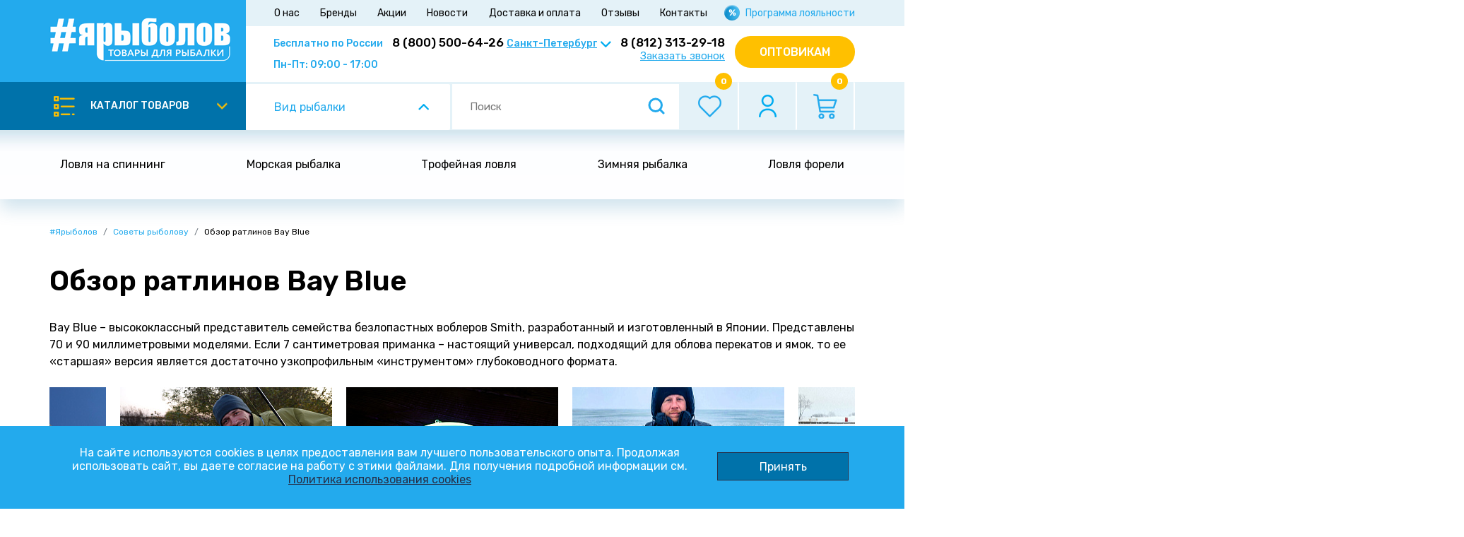

--- FILE ---
content_type: text/html; charset=UTF-8
request_url: https://yarybolov.ru/tips/obzor-ratlinov-bay-blue/
body_size: 21959
content:
<!doctype html>
<html lang="ru">
<head>
<title>Обзор ратлинов Bay Blue</title>
<meta http-equiv="Content-Type" content="text/html; charset=UTF-8" />
<meta name="robots" content="index, follow" />
<meta name="keywords" content="#Ярыболов" />
<meta name="description" content="Советы рыболову от компании Ярыболов. ☎ 8 (800) 500-64-26" />
<link href="/bitrix/js/bquadro/cookienoties/styles/style.css?17500664282090" type="text/css" rel="stylesheet"/>
<link href="/bitrix/js/ui/design-tokens/dist/ui.design-tokens.css?171750157726358" type="text/css" rel="stylesheet"/>
<link href="/bitrix/js/ui/fonts/opensans/ui.font.opensans.css?16801706252555" type="text/css" rel="stylesheet"/>
<link href="/bitrix/js/main/popup/dist/main.popup.bundle.css?175456634431694" type="text/css" rel="stylesheet"/>
<link href="/bitrix/cache/css/s1/yarybolov_new/template_0e8b16a329c6cb1f16592db81df27def/template_0e8b16a329c6cb1f16592db81df27def_v1.css?1769159178547643" type="text/css" rel="stylesheet" data-template-style="true"/>
<link href="/bitrix/panel/main/popup.css?168017059822696" type="text/css" rel="stylesheet" data-template-style="true"/>
<script>if(!window.BX)window.BX={};if(!window.BX.message)window.BX.message=function(mess){if(typeof mess==='object'){for(let i in mess) {BX.message[i]=mess[i];} return true;}};</script>
<script>(window.BX||top.BX).message({"JS_CORE_LOADING":"Загрузка...","JS_CORE_NO_DATA":"- Нет данных -","JS_CORE_WINDOW_CLOSE":"Закрыть","JS_CORE_WINDOW_EXPAND":"Развернуть","JS_CORE_WINDOW_NARROW":"Свернуть в окно","JS_CORE_WINDOW_SAVE":"Сохранить","JS_CORE_WINDOW_CANCEL":"Отменить","JS_CORE_WINDOW_CONTINUE":"Продолжить","JS_CORE_H":"ч","JS_CORE_M":"м","JS_CORE_S":"с","JSADM_AI_HIDE_EXTRA":"Скрыть лишние","JSADM_AI_ALL_NOTIF":"Показать все","JSADM_AUTH_REQ":"Требуется авторизация!","JS_CORE_WINDOW_AUTH":"Войти","JS_CORE_IMAGE_FULL":"Полный размер"});</script>

<script src="/bitrix/js/main/core/core.js?1769159163537531"></script>

<script>BX.Runtime.registerExtension({"name":"main.core","namespace":"BX","loaded":true});</script>
<script>BX.setJSList(["\/bitrix\/js\/main\/core\/core_ajax.js","\/bitrix\/js\/main\/core\/core_promise.js","\/bitrix\/js\/main\/polyfill\/promise\/js\/promise.js","\/bitrix\/js\/main\/loadext\/loadext.js","\/bitrix\/js\/main\/loadext\/extension.js","\/bitrix\/js\/main\/polyfill\/promise\/js\/promise.js","\/bitrix\/js\/main\/polyfill\/find\/js\/find.js","\/bitrix\/js\/main\/polyfill\/includes\/js\/includes.js","\/bitrix\/js\/main\/polyfill\/matches\/js\/matches.js","\/bitrix\/js\/ui\/polyfill\/closest\/js\/closest.js","\/bitrix\/js\/main\/polyfill\/fill\/main.polyfill.fill.js","\/bitrix\/js\/main\/polyfill\/find\/js\/find.js","\/bitrix\/js\/main\/polyfill\/matches\/js\/matches.js","\/bitrix\/js\/main\/polyfill\/core\/dist\/polyfill.bundle.js","\/bitrix\/js\/main\/core\/core.js","\/bitrix\/js\/main\/polyfill\/intersectionobserver\/js\/intersectionobserver.js","\/bitrix\/js\/main\/lazyload\/dist\/lazyload.bundle.js","\/bitrix\/js\/main\/polyfill\/core\/dist\/polyfill.bundle.js","\/bitrix\/js\/main\/parambag\/dist\/parambag.bundle.js"]);
</script>
<script>BX.Runtime.registerExtension({"name":"jquery","namespace":"window","loaded":true});</script>
<script>BX.Runtime.registerExtension({"name":"bquadro.cookienoties","namespace":"window","loaded":true});</script>
<script>BX.Runtime.registerExtension({"name":"pull.protobuf","namespace":"BX","loaded":true});</script>
<script>BX.Runtime.registerExtension({"name":"rest.client","namespace":"window","loaded":true});</script>
<script>(window.BX||top.BX).message({"pull_server_enabled":"N","pull_config_timestamp":0,"shared_worker_allowed":"Y","pull_guest_mode":"N","pull_guest_user_id":0,"pull_worker_mtime":1745920133});(window.BX||top.BX).message({"PULL_OLD_REVISION":"Для продолжения корректной работы с сайтом необходимо перезагрузить страницу."});</script>
<script>BX.Runtime.registerExtension({"name":"pull.client","namespace":"BX","loaded":true});</script>
<script>BX.Runtime.registerExtension({"name":"pull","namespace":"window","loaded":true});</script>
<script>BX.Runtime.registerExtension({"name":"ui.design-tokens","namespace":"window","loaded":true});</script>
<script>BX.Runtime.registerExtension({"name":"main.pageobject","namespace":"BX","loaded":true});</script>
<script>(window.BX||top.BX).message({"JS_CORE_LOADING":"Загрузка...","JS_CORE_NO_DATA":"- Нет данных -","JS_CORE_WINDOW_CLOSE":"Закрыть","JS_CORE_WINDOW_EXPAND":"Развернуть","JS_CORE_WINDOW_NARROW":"Свернуть в окно","JS_CORE_WINDOW_SAVE":"Сохранить","JS_CORE_WINDOW_CANCEL":"Отменить","JS_CORE_WINDOW_CONTINUE":"Продолжить","JS_CORE_H":"ч","JS_CORE_M":"м","JS_CORE_S":"с","JSADM_AI_HIDE_EXTRA":"Скрыть лишние","JSADM_AI_ALL_NOTIF":"Показать все","JSADM_AUTH_REQ":"Требуется авторизация!","JS_CORE_WINDOW_AUTH":"Войти","JS_CORE_IMAGE_FULL":"Полный размер"});</script>
<script>BX.Runtime.registerExtension({"name":"window","namespace":"window","loaded":true});</script>
<script>BX.Runtime.registerExtension({"name":"ui.fonts.opensans","namespace":"window","loaded":true});</script>
<script>BX.Runtime.registerExtension({"name":"main.popup","namespace":"BX.Main","loaded":true});</script>
<script>BX.Runtime.registerExtension({"name":"popup","namespace":"window","loaded":true});</script>
<script type="extension/settings" data-extension="currency.currency-core">{"region":"ru"}</script>
<script>BX.Runtime.registerExtension({"name":"currency.currency-core","namespace":"BX.Currency","loaded":true});</script>
<script>BX.Runtime.registerExtension({"name":"currency","namespace":"window","loaded":true});</script>
<script>(window.BX||top.BX).message({"LANGUAGE_ID":"ru","FORMAT_DATE":"DD.MM.YYYY","FORMAT_DATETIME":"DD.MM.YYYY HH:MI:SS","COOKIE_PREFIX":"BITRIX_SM","SERVER_TZ_OFFSET":"10800","UTF_MODE":"Y","SITE_ID":"s1","SITE_DIR":"\/","USER_ID":"","SERVER_TIME":1769244059,"USER_TZ_OFFSET":0,"USER_TZ_AUTO":"Y","bitrix_sessid":"2136c20fbcd425af1b2f146ce28f1f24"});</script>


<script  src="/bitrix/cache/js/s1/yarybolov_new/kernel_main/kernel_main_v1.js?1769161569246173"></script>
<script src="/bitrix/js/main/jquery/jquery-1.12.4.min.js?168017062397163"></script>
<script src="/bitrix/js/bquadro/cookienoties/src/script.js?17500652752087"></script>
<script src="/bitrix/js/pull/protobuf/protobuf.js?1680170621274055"></script>
<script src="/bitrix/js/pull/protobuf/model.js?168017062170928"></script>
<script src="/bitrix/js/rest/client/rest.client.js?168017062117414"></script>
<script src="/bitrix/js/pull/client/pull.client.js?174965695883861"></script>
<script src="/bitrix/js/main/popup/dist/main.popup.bundle.js?1769159163120171"></script>
<script src="/bitrix/js/currency/currency-core/dist/currency-core.bundle.js?17175014688800"></script>
<script src="/bitrix/js/currency/core_currency.js?17175014681181"></script>
<script>BX.setJSList(["\/bitrix\/js\/main\/session.js","\/bitrix\/js\/main\/pageobject\/dist\/pageobject.bundle.js","\/bitrix\/js\/main\/core\/core_window.js","\/bitrix\/js\/main\/date\/main.date.js","\/bitrix\/js\/main\/core\/core_date.js","\/bitrix\/js\/main\/utils.js","\/bitrix\/templates\/yarybolov_new\/js\/jquery-3.5.1.min.js","\/bitrix\/templates\/yarybolov_new\/js\/popper.min.js","\/bitrix\/templates\/yarybolov_new\/js\/bootstrap.js","\/bitrix\/templates\/yarybolov_new\/js\/slick\/slick.min.js","\/bitrix\/templates\/yarybolov_new\/js\/jquery.fancybox.js","\/bitrix\/templates\/yarybolov_new\/js\/inputmask\/jquery.inputmask.bundle.min.js","\/bitrix\/templates\/yarybolov_new\/js\/nouislider\/nouislider.min.js","\/bitrix\/templates\/yarybolov_new\/js\/jquery.fileupload\/jquery.ui.widget.js","\/bitrix\/templates\/yarybolov_new\/js\/jquery.fileupload\/jquery.fileupload.js","\/bitrix\/templates\/yarybolov_new\/js\/jquery.elevateZoom-3.0.8.min.js","\/bitrix\/templates\/yarybolov_new\/js\/jquery.unveil.js","\/bitrix\/templates\/yarybolov_new\/js\/sly\/sly.min.js","\/bitrix\/templates\/yarybolov_new\/js\/formwork.js","\/bitrix\/components\/bitrix\/search.title\/script.js","\/bitrix\/templates\/yarybolov_new\/components\/bitrix\/sale.basket.basket.line\/basket\/script.js","\/bitrix\/templates\/yarybolov_new\/components\/bitrix\/sale.basket.basket.line\/basket-footer\/script.js"]);</script>
<script>BX.setCSSList(["\/bitrix\/templates\/yarybolov_new\/css\/bootstrap.css","\/bitrix\/templates\/yarybolov_new\/js\/slick\/slick.css","\/bitrix\/templates\/yarybolov_new\/js\/slick\/slick-theme.css","\/bitrix\/templates\/yarybolov_new\/css\/jquery.fancybox.css","\/bitrix\/templates\/yarybolov_new\/css\/formwork.css","\/bitrix\/templates\/yarybolov_new\/js\/nouislider\/nouislider.min.css","\/bitrix\/templates\/yarybolov_new\/css\/style.css","\/bitrix\/templates\/yarybolov_new\/components\/bitrix\/search.title\/search-title\/style.css","\/bitrix\/templates\/yarybolov_new\/styles.css","\/bitrix\/templates\/yarybolov_new\/template_styles.css"]);</script>
<script>
					(function () {
						"use strict";

						var counter = function ()
						{
							var cookie = (function (name) {
								var parts = ("; " + document.cookie).split("; " + name + "=");
								if (parts.length == 2) {
									try {return JSON.parse(decodeURIComponent(parts.pop().split(";").shift()));}
									catch (e) {}
								}
							})("BITRIX_CONVERSION_CONTEXT_s1");

							if (cookie && cookie.EXPIRE >= BX.message("SERVER_TIME"))
								return;

							var request = new XMLHttpRequest();
							request.open("POST", "/bitrix/tools/conversion/ajax_counter.php", true);
							request.setRequestHeader("Content-type", "application/x-www-form-urlencoded");
							request.send(
								"SITE_ID="+encodeURIComponent("s1")+
								"&sessid="+encodeURIComponent(BX.bitrix_sessid())+
								"&HTTP_REFERER="+encodeURIComponent(document.referrer)
							);
						};

						if (window.frameRequestStart === true)
							BX.addCustomEvent("onFrameDataReceived", counter);
						else
							BX.ready(counter);
					})();
				</script>
<link rel="icon" type="image/x-icon" href="/favicon.ico">
<meta name="google-site-verification" content="42JfFXi_bXh7aECDrhBaieH7r5JqcJ5wCEJMFX-nFaU" />
<link href="https://fonts.googleapis.com/css2?family=Rubik:wght@300..900&display=swap" rel="stylesheet">
<meta name="format-detection" content="telephone=no">
<!-- dev2fun module opengraph -->
<meta property="og:title" content="Обзор ратлинов Bay Blue"/>
<meta property="og:description" content="Советы рыболову от компании Ярыболов. ☎ 8 (800) 500-64-26"/>
<meta property="og:url" content="https://yarybolov.ru/tips/obzor-ratlinov-bay-blue/"/>
<meta property="og:type" content="website"/>
<meta property="og:site_name" content="#Ярыболов"/>
<meta property="og:image" content="https://yarybolov.ru/upload/iblock/68b/37sejtd28gtbkn2a71nib5x9f08kgk44/IMG_20201213_064747.jpg"/>
<meta property="og:image:type" content="image/jpeg"/>
<meta property="og:image:width" content="4000"/>
<meta property="og:image:height" content="2250"/>
<!-- /dev2fun module opengraph -->



<script  src="/bitrix/cache/js/s1/yarybolov_new/template_1b77575fd0d42d246b8c1622290f663b/template_1b77575fd0d42d246b8c1622290f663b_v1.js?1769159178764529"></script>
<script  src="/bitrix/cache/js/s1/yarybolov_new/default_62f135682fc73a75974f59d98dd8108f/default_62f135682fc73a75974f59d98dd8108f_v1.js?17691591785753"></script>
<script  src="/bitrix/cache/js/s1/yarybolov_new/default_06ec8e6164625b9bd2e0b541899fe9a2/default_06ec8e6164625b9bd2e0b541899fe9a2_v1.js?17691591787629"></script>

<meta name="viewport" content="width=device-width, initial-scale=1, shrink-to-fit=no">


<script data-skip-moving="true" src="https://www.google.com/recaptcha/api.js?render=6Ld-8folAAAAALDY-Dv3XUnVwM1AIj_prQ-EcF_9"></script>

<!-- Global site tag (gtag.js) - Google Analytics -->
<script data-skip-moving="true" async src="https://www.googletagmanager.com/gtag/js?id=UA-121560658-1"></script>
<script data-skip-moving="true">
  window.dataLayer = window.dataLayer || [];
  function gtag(){dataLayer.push(arguments);}
  gtag('js', new Date());
  gtag('config', 'UA-121560658-1');
</script>

<script data-skip-moving="true" type="text/javascript">!function(){var t=document.createElement("script");t.type="text/javascript",t.async=!0,t.src='https://vk.com/js/api/openapi.js?169',t.onload=function(){VK.Retargeting.Init("VK-RTRG-1361170-6aZMX"),VK.Retargeting.Hit()},document.head.appendChild(t)}();</script><noscript><img src="https://vk.com/rtrg?p=VK-RTRG-1361170-6aZMX" style="position:fixed; left:-999px;" alt=""/></noscript>

<link rel="preload" as="image" href="/bitrix/templates/yarybolov_new/img/ny2023.jpg">

<script src="//code.jivo.ru/widget/eiKLxRt0ap" async></script>
</head>
<body class="body"><div id="bquadro_cookie_panel">
                <div id="bottom_cookies_panel" class="cookie-panel" style="background-color:#23aaed; color:#ffffff; ">
                <div class="container"><p>На сайте используются cookies в целях предоставления вам лучшего пользовательского опыта. Продолжая использовать сайт, вы даете согласие на работу с этими файлами. Для получения подробной информации см. <span><a href="/politika-obrabotki-fai-lov-cookie/" target="_blank">Политика использования cookies</a></span></p><div class="cookie-panel__btn" style="background-color:#0072aa; color:#ffffff; ">Принять</div></div></div></div>
	    <header class="header">
		<div class="header__top">
			<div class="container">
				<div class="row">
					<div class="col-lg-12 header__top-col-top">
						<nav class="navbar navbar-expand-lg navbar-light" id="nav-1">
						  <a class="navbar-brand" href="/">
							<img src="/upload/iblock/a27/logo.png" alt="">
						  </a>
						  <button class="navbar-toggler collapsed" type="button" data-toggle="collapse" data-target="#header-line1" aria-controls="header-line1" aria-expanded="false" aria-label="Toggle navigation">
							<span class="navbar-toggler-icon"></span>
						  </button>					  
						  <div class="collapse navbar-collapse" id="header-line1">	
								
	<ul class="navbar-nav">
			<li class="nav-item">
			<a href="/about/" class="nav-link">О нас</a>
		</li>
			<li class="nav-item">
			<a href="/manufacturers/" class="nav-link">Бренды</a>
		</li>
			<li class="nav-item">
			<a href="/actions/" class="nav-link">Акции</a>
		</li>
			<li class="nav-item">
			<a href="/news/" class="nav-link">Новости</a>
		</li>
			<li class="nav-item">
			<a href="/pay-and-delivery/" class="nav-link">Доставка и оплата</a>
		</li>
			<li class="nav-item">
			<a href="/reviews/" class="nav-link">Отзывы</a>
		</li>
			<li class="nav-item">
			<a href="/contacts/" class="nav-link">Контакты</a>
		</li>
			<li class="nav-item loyalty">
			<a href="/loyalty-program/" class="nav-link">Программа лояльности</a>
		</li>
		</ul>
							  <div class="header__phones-wrapper">
								<div class="header__phone phone1">
									<span class="txt">
										Бесплатно по России									</span>
									<a class="lnk" href="tel:88005006426">8 (800) 500-64-26</a>									<div class="header__worktime">
										Пн-Пт: 09:00 - 17:00									</div>
								</div>
								<div class="header__phone phone2">
									<select class="custom-select js__set-region">	
																				<option value="Санкт-Петербург" selected>Санкт-Петербург</option>
																				<option value="Москва" >Москва</option>
																			
									</select>
																			<a class="lnk" href="tel:8(812)313-29-18">
											8 (812) 313-29-18										</a>
																		<div class="header__order-call">
										<a href="#Order-Call-Modal" class="header__order-call-lnk" data-toggle="modal">
											Заказать звонок										</a>
									</div>
								</div>						  	
								<div class="header__opt-button">
																		<a href="#Diller-Modal-Auth" class="btn-yellow" data-toggle="modal">
										Оптовикам									</a>
																	</div>
							  </div>
						  </div>
						</nav>	
					</div>
				</div>
			</div>
		</div>
		
		
		<div class="mobile__btns-wrap">						
			
			<div class="mobile__btns">
				<div class="header__favorites">
					<!--'start_frame_cache_header__favorites_mobile'-->					<a href="/favorites/" class="header__cart-btn">
												<span class="goods-number js__favorites-counter">0</span>
						<img src="/bitrix/templates/yarybolov_new/img/favorites.png" alt="">
					</a>
					<!--'end_frame_cache_header__favorites_mobile'-->				</div>
				<div class="header__user">
					<!--'start_frame_cache_header__user_mobile'-->										<a href="#LK-Modal" class="header__user-btn" data-toggle="modal">
						<img src="/bitrix/templates/yarybolov_new/img/user.png" alt="">
					</a>
										<!--'end_frame_cache_header__user_mobile'-->				</div>
				<div class="header__cart">
					<!--'start_frame_cache_basket_line_mobile'-->					<script>
var js__top_basket = new BitrixSmallCart;
</script>
<div id="js__top_basket"><a href="/basket/" class="header__cart-btn">
	<span class="goods-number">0</span>
	<img src="/bitrix/templates/yarybolov_new/img/bcart.png" alt="">
</a></div>
<script type="text/javascript">
	js__top_basket.siteId       = 's1';
	js__top_basket.cartId       = 'js__top_basket';
	js__top_basket.ajaxPath     = '/bitrix/components/bitrix/sale.basket.basket.line/ajax.php';
	js__top_basket.templateName = 'basket';
	js__top_basket.arParams     =  {'HIDE_ON_BASKET_PAGES':'N','PATH_TO_AUTHORIZE':'/login/','PATH_TO_BASKET':'/basket/','PATH_TO_ORDER':'/order/','PATH_TO_PERSONAL':'/personal/','PATH_TO_PROFILE':'/personal/','PATH_TO_REGISTER':'/login/','POSITION_FIXED':'N','SHOW_AUTHOR':'N','SHOW_EMPTY_VALUES':'Y','SHOW_NUM_PRODUCTS':'Y','SHOW_PERSONAL_LINK':'Y','SHOW_PRODUCTS':'Y','SHOW_REGISTRATION':'N','SHOW_TOTAL_PRICE':'Y','COMPONENT_TEMPLATE':'basket','CACHE_TYPE':'A','SHOW_DELAY':'Y','SHOW_NOTAVAIL':'Y','SHOW_IMAGE':'Y','SHOW_PRICE':'Y','SHOW_SUMMARY':'Y','POSITION_VERTICAL':'top','POSITION_HORIZONTAL':'right','MAX_IMAGE_SIZE':'70','AJAX':'N','~HIDE_ON_BASKET_PAGES':'N','~PATH_TO_AUTHORIZE':'/login/','~PATH_TO_BASKET':'/basket/','~PATH_TO_ORDER':'/order/','~PATH_TO_PERSONAL':'/personal/','~PATH_TO_PROFILE':'/personal/','~PATH_TO_REGISTER':'/login/','~POSITION_FIXED':'N','~SHOW_AUTHOR':'N','~SHOW_EMPTY_VALUES':'Y','~SHOW_NUM_PRODUCTS':'Y','~SHOW_PERSONAL_LINK':'Y','~SHOW_PRODUCTS':'Y','~SHOW_REGISTRATION':'N','~SHOW_TOTAL_PRICE':'Y','~COMPONENT_TEMPLATE':'basket','~CACHE_TYPE':'A','~SHOW_DELAY':'Y','~SHOW_NOTAVAIL':'Y','~SHOW_IMAGE':'Y','~SHOW_PRICE':'Y','~SHOW_SUMMARY':'Y','~POSITION_VERTICAL':'top','~POSITION_HORIZONTAL':'right','~MAX_IMAGE_SIZE':'70','~AJAX':'N','cartId':'js__top_basket'}; // TODO \Bitrix\Main\Web\Json::encode
	js__top_basket.closeMessage = 'Скрыть';
	js__top_basket.openMessage  = 'Раскрыть';
	js__top_basket.activate();
</script>					<!--'end_frame_cache_basket_line_mobile'-->				</div>
				<div class="header__search-btn js__header-search-btn">
					<img src="/bitrix/templates/yarybolov_new/img/search.png" alt=""/>
				</div>
			</div>
			<div class="header__search js__header-search">
				<div id="title-search">
	<form action="/catalog/">
		<div class="input-group">
			<input id="title-search-input" name="q" type="text" class="form-control" placeholder="Поиск товаров" aria-label="header-search" aria-describedby="button-addon2" " autocomplete="off">
			<div class="input-group-append">
				<button class="btn-search" type="submit" id="button-addon2"></button>
			</div>
		</div>
	</form>
</div>
<script>
	BX.ready(function(){
		new JCTitleSearch({
			'AJAX_PAGE' : '/tips/obzor-ratlinov-bay-blue/',
			'CONTAINER_ID': 'title-search',
			'INPUT_ID': 'title-search-input',
			'MIN_QUERY_LEN': 2
		});
	});
</script>

				
			</div>
		</div>
		
		
		<div class="header__bottom">
			<div class="container">
				<div class="row">
					<div class="col-lg-12">
						<nav class="navbar navbar-expand-lg navbar-light" id="nav-2">
							<div class="header__catalog">							
								<button class="header__catalog-btn collapsed" data-toggle="collapse" href="#header-catalog" role="button" aria-expanded="false" aria-controls="header-catalog">
									каталог товаров								</button>
							</div>
							<button class="navbar-toggler collapsed" type="button" data-toggle="collapse" data-target="#header-line2" aria-controls="header-line2" aria-expanded="false" aria-label="Toggle navigation">
								<span class="navbar-toggler-icon"></span>
							</button>					  
							<div class="collapse navbar-collapse" id="header-line2">						
								<div class="header__search-type">								
									<a class="btn-search-type" data-toggle="collapse" href="#header-fishing-type" role="button" aria-expanded="true" aria-controls="header-fishing-type">
										Вид рыбалки									</a>								
								</div>
								<div class="header__search">
																		<div class="js__search search" data-type="search">
										<div class="mobile__header-search">
											<form action="/catalog/" class="mobile__header-search-form">
												<input type="text" name="q" placeholder="Поиск" class="js__search-input mobile__header-search-input" autocomplete="off"/>
												<button class="mobile__header-search-btn" type="submit"></button>
											</form>
										</div>
										<div class="js__search-result mobile__header-search-result"></div>
									</div>
								</div>
								<div class="header__favorites">
									<!--'start_frame_cache_header__favorites'-->									<a href="/favorites/" class="header__cart-btn">
																				<span class="goods-number js__favorites-counter">0</span>
										<img src="/bitrix/templates/yarybolov_new/img/favorites.png" alt="">
									</a>
									<!--'end_frame_cache_header__favorites'-->								</div>
								<div class="header__user">
									<!--'start_frame_cache_header__user'-->																		<a href="#LK-Modal" class="header__user-btn" data-toggle="modal">
										<img src="/bitrix/templates/yarybolov_new/img/user.png" alt="">
									</a>
																		<!--'end_frame_cache_header__user'-->								</div>
								<div class="header__cart">
									<!--'start_frame_cache_basket_line'-->									<script>
var js__top_basket = new BitrixSmallCart;
</script>
<div id="js__top_basket"><a href="/basket/" class="header__cart-btn">
	<span class="goods-number">0</span>
	<img src="/bitrix/templates/yarybolov_new/img/bcart.png" alt="">
</a></div>
<script type="text/javascript">
	js__top_basket.siteId       = 's1';
	js__top_basket.cartId       = 'js__top_basket';
	js__top_basket.ajaxPath     = '/bitrix/components/bitrix/sale.basket.basket.line/ajax.php';
	js__top_basket.templateName = 'basket';
	js__top_basket.arParams     =  {'HIDE_ON_BASKET_PAGES':'N','PATH_TO_AUTHORIZE':'/login/','PATH_TO_BASKET':'/basket/','PATH_TO_ORDER':'/order/','PATH_TO_PERSONAL':'/personal/','PATH_TO_PROFILE':'/personal/','PATH_TO_REGISTER':'/login/','POSITION_FIXED':'N','SHOW_AUTHOR':'N','SHOW_EMPTY_VALUES':'Y','SHOW_NUM_PRODUCTS':'Y','SHOW_PERSONAL_LINK':'Y','SHOW_PRODUCTS':'Y','SHOW_REGISTRATION':'N','SHOW_TOTAL_PRICE':'Y','COMPONENT_TEMPLATE':'basket','CACHE_TYPE':'A','SHOW_DELAY':'Y','SHOW_NOTAVAIL':'Y','SHOW_IMAGE':'Y','SHOW_PRICE':'Y','SHOW_SUMMARY':'Y','POSITION_VERTICAL':'top','POSITION_HORIZONTAL':'right','MAX_IMAGE_SIZE':'70','AJAX':'N','~HIDE_ON_BASKET_PAGES':'N','~PATH_TO_AUTHORIZE':'/login/','~PATH_TO_BASKET':'/basket/','~PATH_TO_ORDER':'/order/','~PATH_TO_PERSONAL':'/personal/','~PATH_TO_PROFILE':'/personal/','~PATH_TO_REGISTER':'/login/','~POSITION_FIXED':'N','~SHOW_AUTHOR':'N','~SHOW_EMPTY_VALUES':'Y','~SHOW_NUM_PRODUCTS':'Y','~SHOW_PERSONAL_LINK':'Y','~SHOW_PRODUCTS':'Y','~SHOW_REGISTRATION':'N','~SHOW_TOTAL_PRICE':'Y','~COMPONENT_TEMPLATE':'basket','~CACHE_TYPE':'A','~SHOW_DELAY':'Y','~SHOW_NOTAVAIL':'Y','~SHOW_IMAGE':'Y','~SHOW_PRICE':'Y','~SHOW_SUMMARY':'Y','~POSITION_VERTICAL':'top','~POSITION_HORIZONTAL':'right','~MAX_IMAGE_SIZE':'70','~AJAX':'N','cartId':'js__top_basket'}; // TODO \Bitrix\Main\Web\Json::encode
	js__top_basket.closeMessage = 'Скрыть';
	js__top_basket.openMessage  = 'Раскрыть';
	js__top_basket.activate();
</script>									<!--'end_frame_cache_basket_line'-->								</div>
							</div>
						</nav>		
					</div>
				</div>
			</div>
		</div>
    	
		<div class="collapse" id="header-catalog">
						
<div class="container accordion" id="header-catalog-accordion">
	<div class="row no-gutters top-menu__catalog-wrap">
		<div class="col-lg-3 col-md-4 col-sm-6 top-menu__catalog-col">
			<ul class="header__catalog-categories">
													<li id="heading757">
						<a href="/catalog/primanki/" class="header__catalog-category-item" data-toggle="collapse" data-target="#collapse757" aria-expanded="true" aria-controls="collapse757">
							Приманки						</a>
					</li>
														<li id="heading774">
						<a href="/catalog/spinningi/" class="header__catalog-category-item collapsed" >
							Спиннинги						</a>
					</li>
														<li id="heading778">
						<a href="/catalog/osnastka_1/" class="header__catalog-category-item collapsed" data-toggle="collapse" data-target="#collapse778" aria-expanded="true" aria-controls="collapse778">
							Оснастка						</a>
					</li>
														<li id="heading761">
						<a href="/catalog/rybolovnye_prinadlezhnosti/" class="header__catalog-category-item collapsed" data-toggle="collapse" data-target="#collapse761" aria-expanded="true" aria-controls="collapse761">
							Принадлежности						</a>
					</li>
														<li id="heading768">
						<a href="/catalog/odezhda/" class="header__catalog-category-item collapsed" >
							Одежда						</a>
					</li>
														<li id="heading767">
						<a href="/catalog/katushki/" class="header__catalog-category-item collapsed" >
							Катушки						</a>
					</li>
														<li id="heading771">
						<a href="/catalog/podarochnye_sertifikaty/" class="header__catalog-category-item collapsed" >
							Подарочные сертификаты						</a>
					</li>
														<li id="heading1118">
						<a href="/catalog/new/" class="header__catalog-category-item collapsed" >
							Новинки						</a>
					</li>
														<li id="heading1086">
						<a href="/catalog/sale/" class="header__catalog-category-item collapsed" >
							Распродажа						</a>
					</li>
													<li id="heading__001">
					<a href="/tips/" class="header__catalog-category-item collapsed">
						Советы рыболову
					</a>
				</li>
			</ul>
		</div>
		<div class="col-lg-9 col-md-8 col-sm-6 top-menu__catalog-col">
									<div id="collapse757" class="collapse show" aria-labelledby="heading757" data-parent="#header-catalog-accordion">
								<div class="row">
					<div class="col-lg-4 col-md-6">
													<div class="header__catalog-subcategory header__catalog-root-category">
								<a class="header__catalog-root-link" href="/catalog/primanki/">
									Посмотреть все
								</a>
							</div>
														<div class="header__catalog-subcategory">
								<a href="/catalog/primanki/balansiry_1/" class="subcategory-name">Балансиры</a>
															</div>
														<div class="header__catalog-subcategory">
								<a href="/catalog/primanki/blesny/" class="subcategory-name">Блесны</a>
															</div>
														<div class="header__catalog-subcategory">
								<a href="/catalog/primanki/voblery/" class="subcategory-name">Воблеры</a>
															</div>
														<div class="header__catalog-subcategory">
								<a href="/catalog/primanki/myagkie_primanki/" class="subcategory-name">Мягкие приманки</a>
															</div>
														<div class="header__catalog-subcategory">
								<a href="/catalog/primanki/ratliny_viby/" class="subcategory-name">Ратлины/Вибы</a>
															</div>
														<div class="header__catalog-subcategory">
								<a href="/catalog/primanki/gotovye_nabory/" class="subcategory-name">Готовые наборы</a>
															</div>
																		</div>
				</div>
			</div>
						<div id="collapse774" class="collapse" aria-labelledby="heading774" data-parent="#header-catalog-accordion">
								<div class="row">
					<div class="col-lg-4 col-md-6">
											</div>
				</div>
			</div>
						<div id="collapse778" class="collapse" aria-labelledby="heading778" data-parent="#header-catalog-accordion">
								<div class="row">
					<div class="col-lg-4 col-md-6">
													<div class="header__catalog-subcategory header__catalog-root-category">
								<a class="header__catalog-root-link" href="/catalog/osnastka_1/">
									Посмотреть все
								</a>
							</div>
														<div class="header__catalog-subcategory">
								<a href="/catalog/osnastka_1/zavodnye_koltsa/" class="subcategory-name">Заводные кольца</a>
															</div>
														<div class="header__catalog-subcategory">
								<a href="/catalog/osnastka_1/karabiny_i_zastezhki/" class="subcategory-name">Карабины и застежки</a>
															</div>
														<div class="header__catalog-subcategory">
								<a href="/catalog/osnastka_1/kryuchki_rybolovnye/" class="subcategory-name">Крючки рыболовные</a>
															</div>
														<div class="header__catalog-subcategory">
								<a href="/catalog/osnastka_1/leska/" class="subcategory-name">Леска</a>
															</div>
														<div class="header__catalog-subcategory">
								<a href="/catalog/osnastka_1/pletenye_shnury/" class="subcategory-name">Плетеные шнуры</a>
															</div>
																		</div>
				</div>
			</div>
						<div id="collapse761" class="collapse" aria-labelledby="heading761" data-parent="#header-catalog-accordion">
								<div class="row">
					<div class="col-lg-4 col-md-6">
													<div class="header__catalog-subcategory header__catalog-root-category">
								<a class="header__catalog-root-link" href="/catalog/rybolovnye_prinadlezhnosti/">
									Посмотреть все
								</a>
							</div>
														<div class="header__catalog-subcategory">
								<a href="/catalog/rybolovnye_prinadlezhnosti/korobki_rybolovnye/" class="subcategory-name">Коробки рыболовные</a>
															</div>
														<div class="header__catalog-subcategory">
								<a href="/catalog/rybolovnye_prinadlezhnosti/aksessuary/" class="subcategory-name">Аксессуары</a>
															</div>
														<div class="header__catalog-subcategory">
								<a href="/catalog/rybolovnye_prinadlezhnosti/instrumenty_1/" class="subcategory-name">Инструменты</a>
															</div>
														<div class="header__catalog-subcategory">
								<a href="/catalog/rybolovnye_prinadlezhnosti/podsacheki/" class="subcategory-name">Подсачеки</a>
															</div>
																		</div>
				</div>
			</div>
						<div id="collapse768" class="collapse" aria-labelledby="heading768" data-parent="#header-catalog-accordion">
								<div class="row">
					<div class="col-lg-4 col-md-6">
											</div>
				</div>
			</div>
						<div id="collapse767" class="collapse" aria-labelledby="heading767" data-parent="#header-catalog-accordion">
								<div class="row">
					<div class="col-lg-4 col-md-6">
											</div>
				</div>
			</div>
						<div id="collapse771" class="collapse" aria-labelledby="heading771" data-parent="#header-catalog-accordion">
								<div class="row">
					<div class="col-lg-4 col-md-6">
											</div>
				</div>
			</div>
						<div id="collapse1118" class="collapse" aria-labelledby="heading1118" data-parent="#header-catalog-accordion">
								<div class="row">
					<div class="col-lg-4 col-md-6">
											</div>
				</div>
			</div>
						<div id="collapse1086" class="collapse" aria-labelledby="heading1086" data-parent="#header-catalog-accordion">
								<div class="row">
					<div class="col-lg-4 col-md-6">
											</div>
				</div>
			</div>
					</div>
	</div>
</div>
			<div class="mobile__fishing-types">
				<div class="mobile__fishing-types-title">
					Вид рыбалки				</div>
				
	<ul class="fishing-type-list">
								<li id="bx_3218110189_25951"><a class="fishing-type-lnk" href="/catalog/products/spinning/">Ловля на спиннинг</a></li>
								<li id="bx_3218110189_8397"><a class="fishing-type-lnk" href="/catalog/products/morskaya-rybalka/">Морская рыбалка</a></li>
								<li id="bx_3218110189_8400"><a class="fishing-type-lnk" href="/catalog/products/trofeynaya-lovlya/">Трофейная ловля</a></li>
								<li id="bx_3218110189_19663"><a class="fishing-type-lnk" href="/catalog/products/zimnyaya-rybalka/">Зимняя рыбалка</a></li>
								<li id="bx_3218110189_8398"><a class="fishing-type-lnk" href="/catalog/products/lovlya-foreli/">Ловля форели</a></li>
			</ul>
			</div>
		</div>
		<div class="collapse show" id="header-fishing-type">
			
	<ul class="fishing-type-list">
								<li id="bx_651765591_25951"><a class="fishing-type-lnk" href="/catalog/products/spinning/">Ловля на спиннинг</a></li>
								<li id="bx_651765591_8397"><a class="fishing-type-lnk" href="/catalog/products/morskaya-rybalka/">Морская рыбалка</a></li>
								<li id="bx_651765591_8400"><a class="fishing-type-lnk" href="/catalog/products/trofeynaya-lovlya/">Трофейная ловля</a></li>
								<li id="bx_651765591_19663"><a class="fishing-type-lnk" href="/catalog/products/zimnyaya-rybalka/">Зимняя рыбалка</a></li>
								<li id="bx_651765591_8398"><a class="fishing-type-lnk" href="/catalog/products/lovlya-foreli/">Ловля форели</a></li>
			</ul>
		</div>
    </header>
				    <div class="page-content">
		    	<section class="breadcrumbs">
    		<div class="container">
    			<div class="row">    								
    				<div class="col-lg-12">
						<nav aria-label="breadcrumb"><ol class="breadcrumb"><li class="breadcrumb-item"><a href="/">#Ярыболов</a></li><li class="breadcrumb-item"><a href="/tips/">Советы рыболову</a></li><li class="breadcrumb-item active" aria-current="page">Обзор ратлинов Bay Blue</li></ol></nav>    				</div>					
    			</div>				
    		</div>
    	</section>
		    	<section class="inner-page">
    		<div class="container">
							<h1 class="iner-page-title">Обзор ратлинов Bay Blue</h1>
							

<div class="news__detail" id="bx_1878455859_39484">
			<div class="news__detail-top-text">
			Bay Blue&nbsp;– высококлассный представитель семейства безлопастных воблеров&nbsp;Smith, разработанный и изготовленный в Японии. Представлены 70 и 90 миллиметровыми моделями. Если 7 сантиметровая приманка – настоящий универсал, подходящий для облова перекатов и ямок, то ее «старшая» версия является достаточно узкопрофильным «инструментом» глубоководного формата.<br>
 <br>		</div>
						<div class="news__detail-galery">
			<div class="company-photo__slider arrows-blue arrows-down">
									<div class="news__detail-galery-img-wrap">
						<a data-fancybox="about__inst-img" class="js__fb news__detail-galery-img" href="/upload/iblock/4a9/5jwmgo41i0lnh6d9nbnbp4flm0au3mf3/P1080434.JPG" style="background-image:url('/upload/resize_cache/iblock/4a9/5jwmgo41i0lnh6d9nbnbp4flm0au3mf3/300_1500_1/P1080434.JPG')">
							<img class="about__inst-img" src="/upload/resize_cache/iblock/4a9/5jwmgo41i0lnh6d9nbnbp4flm0au3mf3/300_1500_1/P1080434.JPG" alt="">
						</a>
					</div>
										<div class="news__detail-galery-img-wrap">
						<a data-fancybox="about__inst-img" class="js__fb news__detail-galery-img" href="/upload/iblock/f23/cbs20ch2rda08b94ejd4j3vbt1vhzczs/Gq93bgWF_w.jpg" style="background-image:url('/upload/resize_cache/iblock/f23/cbs20ch2rda08b94ejd4j3vbt1vhzczs/300_1500_1/Gq93bgWF_w.jpg')">
							<img class="about__inst-img" src="/upload/resize_cache/iblock/f23/cbs20ch2rda08b94ejd4j3vbt1vhzczs/300_1500_1/Gq93bgWF_w.jpg" alt="">
						</a>
					</div>
										<div class="news__detail-galery-img-wrap">
						<a data-fancybox="about__inst-img" class="js__fb news__detail-galery-img" href="/upload/iblock/70e/3qc75zplv4yc4pszexr83hssws7j5lp8/wEN1ELhH8pw.jpg" style="background-image:url('/upload/resize_cache/iblock/70e/3qc75zplv4yc4pszexr83hssws7j5lp8/300_1500_1/wEN1ELhH8pw.jpg')">
							<img class="about__inst-img" src="/upload/resize_cache/iblock/70e/3qc75zplv4yc4pszexr83hssws7j5lp8/300_1500_1/wEN1ELhH8pw.jpg" alt="">
						</a>
					</div>
										<div class="news__detail-galery-img-wrap">
						<a data-fancybox="about__inst-img" class="js__fb news__detail-galery-img" href="/upload/iblock/e75/4fd5gz0ayn27b2fzk8uop19dnihql5bx/2.jpg" style="background-image:url('/upload/resize_cache/iblock/e75/4fd5gz0ayn27b2fzk8uop19dnihql5bx/300_1500_1/2.jpg')">
							<img class="about__inst-img" src="/upload/resize_cache/iblock/e75/4fd5gz0ayn27b2fzk8uop19dnihql5bx/300_1500_1/2.jpg" alt="">
						</a>
					</div>
										<div class="news__detail-galery-img-wrap">
						<a data-fancybox="about__inst-img" class="js__fb news__detail-galery-img" href="/upload/iblock/0d0/xi4hgapkmf1f11zakbayy3krfse1rn3q/IMG_20210107_102808.jpg" style="background-image:url('/upload/resize_cache/iblock/0d0/xi4hgapkmf1f11zakbayy3krfse1rn3q/300_1500_1/IMG_20210107_102808.jpg')">
							<img class="about__inst-img" src="/upload/resize_cache/iblock/0d0/xi4hgapkmf1f11zakbayy3krfse1rn3q/300_1500_1/IMG_20210107_102808.jpg" alt="">
						</a>
					</div>
										<div class="news__detail-galery-img-wrap">
						<a data-fancybox="about__inst-img" class="js__fb news__detail-galery-img" href="/upload/iblock/849/k7959gx3r764diicdfs2pacotscwysd9/20201114_154419.jpg" style="background-image:url('/upload/resize_cache/iblock/849/k7959gx3r764diicdfs2pacotscwysd9/300_1500_1/20201114_154419.jpg')">
							<img class="about__inst-img" src="/upload/resize_cache/iblock/849/k7959gx3r764diicdfs2pacotscwysd9/300_1500_1/20201114_154419.jpg" alt="">
						</a>
					</div>
										<div class="news__detail-galery-img-wrap">
						<a data-fancybox="about__inst-img" class="js__fb news__detail-galery-img" href="/upload/iblock/d43/8xz941kdcb0126ytplepjm3jrroaun94/IMG_20211110_202106.jpg" style="background-image:url('/upload/resize_cache/iblock/d43/8xz941kdcb0126ytplepjm3jrroaun94/300_1500_1/IMG_20211110_202106.jpg')">
							<img class="about__inst-img" src="/upload/resize_cache/iblock/d43/8xz941kdcb0126ytplepjm3jrroaun94/300_1500_1/IMG_20211110_202106.jpg" alt="">
						</a>
					</div>
										<div class="news__detail-galery-img-wrap">
						<a data-fancybox="about__inst-img" class="js__fb news__detail-galery-img" href="/upload/iblock/c98/10vl7bnmgwn07lsad0y45teku30y51yk/DSF3579.jpg" style="background-image:url('/upload/resize_cache/iblock/c98/10vl7bnmgwn07lsad0y45teku30y51yk/300_1500_1/DSF3579.jpg')">
							<img class="about__inst-img" src="/upload/resize_cache/iblock/c98/10vl7bnmgwn07lsad0y45teku30y51yk/300_1500_1/DSF3579.jpg" alt="">
						</a>
					</div>
										<div class="news__detail-galery-img-wrap">
						<a data-fancybox="about__inst-img" class="js__fb news__detail-galery-img" href="/upload/iblock/32f/pb759hdmzmddrygy2jslswper0ishqcm/P1080157.JPG" style="background-image:url('/upload/resize_cache/iblock/32f/pb759hdmzmddrygy2jslswper0ishqcm/300_1500_1/P1080157.JPG')">
							<img class="about__inst-img" src="/upload/resize_cache/iblock/32f/pb759hdmzmddrygy2jslswper0ishqcm/300_1500_1/P1080157.JPG" alt="">
						</a>
					</div>
										<div class="news__detail-galery-img-wrap">
						<a data-fancybox="about__inst-img" class="js__fb news__detail-galery-img" href="/upload/iblock/c55/jiqr92cy929f7jxjcdq2tc7dra0x002c/IMG_20190927_110503.jpg" style="background-image:url('/upload/resize_cache/iblock/c55/jiqr92cy929f7jxjcdq2tc7dra0x002c/300_1500_1/IMG_20190927_110503.jpg')">
							<img class="about__inst-img" src="/upload/resize_cache/iblock/c55/jiqr92cy929f7jxjcdq2tc7dra0x002c/300_1500_1/IMG_20190927_110503.jpg" alt="">
						</a>
					</div>
										<div class="news__detail-galery-img-wrap">
						<a data-fancybox="about__inst-img" class="js__fb news__detail-galery-img" href="/upload/iblock/411/6jp1l87h9nisuqm1uzayuvdguu2ozqrx/P1080194.JPG" style="background-image:url('/upload/resize_cache/iblock/411/6jp1l87h9nisuqm1uzayuvdguu2ozqrx/300_1500_1/P1080194.JPG')">
							<img class="about__inst-img" src="/upload/resize_cache/iblock/411/6jp1l87h9nisuqm1uzayuvdguu2ozqrx/300_1500_1/P1080194.JPG" alt="">
						</a>
					</div>
								</div>
		</div>
				<div class="news__detail-products">
		<div class="news__detail-products-title">Товары</div>
		<div class="news__detail-products-wrap">
		

		
	
	
		<div class="catalog-categories__tab-slider arrows-blue arrows-down">
							<div class="">
					
	<div class="product-item" id="bx_3966226736_27597_7e1b8e3524755c391129a9d7e6f2d206">
		<div class="product-item__img">
						<div class="product-item__img-labels">
											</div>
							<div class="product__favor-btn product-item__favorite-btn js__favor-btn js__add-to-favor" data-id="43905"></div>
						<a href="/catalog/primanki/ratliny_viby/ratlin-bay-blue-90hs-90mm-28gr/">
				<img src="/upload/resize_cache/iblock/606/6equ48o6mcqsw9fpls00ssladxx34toj/300_1500_1/IMG_3781_2.jpg.webp" alt="Ратлин Bay Blue 90HS 90мм. 28гр.">
			</a>
		</div>
		<div class="product-item__data">
			<div class="product-item__brand-avalability">
				<div class="product-item__brand-avalability-col">
					<div class="product__manufacturer">
						SMITH, Япония					</div>
					<div class="product__manufacturer-img" style="background-image:url('');"></div>
				</div>
				<div class="product-item__brand-avalability-col">
											<div class="product-item__avalability is__in-stock">В наличии</div>
									</div>
			</div>
			<div class="product-item__name">
				<a href="/catalog/primanki/ratliny_viby/ratlin-bay-blue-90hs-90mm-28gr/">Ратлин Bay Blue 90HS 90мм. 28гр.</a>
			</div>
			<div class="product-item__price">
				<div class="product-item__price-value">
					<div class="product-item__price-current">
						2&nbsp;117 руб.					</div>
									</div>
							</div>
			<div class="product-item__btn">
									<a href="/catalog/primanki/ratliny_viby/ratlin-bay-blue-90hs-90mm-28gr/" class="product-item__btn-cart">
																					Купить
																		</a>
							</div>
		</div>
	</div>
					</div>
								<div class="">
					
	<div class="product-item" id="bx_3966226736_27587_362ce596257894d11ab5c1d73d13c755">
		<div class="product-item__img">
						<div class="product-item__img-labels">
											</div>
							<div class="product__favor-btn product-item__favorite-btn js__favor-btn js__add-to-favor" data-id="43901"></div>
						<a href="/catalog/primanki/ratliny_viby/ratlin-bay-blue-90-mm-21gr/">
				<img src="/upload/resize_cache/iblock/e1e/uovhdvm8xsbmoy6bdf0hwyy97o4wasc7/300_1500_1/IMG_3778_2.jpg.webp" alt="Ратлин Bay Blue 90 мм. 21гр.">
			</a>
		</div>
		<div class="product-item__data">
			<div class="product-item__brand-avalability">
				<div class="product-item__brand-avalability-col">
					<div class="product__manufacturer">
						SMITH, Япония					</div>
					<div class="product__manufacturer-img" style="background-image:url('');"></div>
				</div>
				<div class="product-item__brand-avalability-col">
											<div class="product-item__avalability is__in-stock">В наличии</div>
									</div>
			</div>
			<div class="product-item__name">
				<a href="/catalog/primanki/ratliny_viby/ratlin-bay-blue-90-mm-21gr/">Ратлин Bay Blue 90 мм. 21гр.</a>
			</div>
			<div class="product-item__price">
				<div class="product-item__price-value">
					<div class="product-item__price-current">
						2&nbsp;030 руб.					</div>
									</div>
							</div>
			<div class="product-item__btn">
									<a href="/catalog/primanki/ratliny_viby/ratlin-bay-blue-90-mm-21gr/" class="product-item__btn-cart">
																					Купить
																		</a>
							</div>
		</div>
	</div>
					</div>
								<div class="">
					
	<div class="product-item" id="bx_3966226736_27577_c80764dfaf26ca80162484593ec7c29b">
		<div class="product-item__img">
						<div class="product-item__img-labels">
											</div>
							<div class="product__favor-btn product-item__favorite-btn js__favor-btn js__add-to-favor" data-id="42285"></div>
						<a href="/catalog/primanki/ratliny_viby/ratlin-bay-blue-70-mm-14gr/">
				<img src="/upload/resize_cache/iblock/adc/8e588yfm2ivvmqwbjkz4vhzvh31r1p5f/300_1500_1/IMG_8434.jpg.webp" alt="Ратлин Bay Blue 70 мм. 14гр.">
			</a>
		</div>
		<div class="product-item__data">
			<div class="product-item__brand-avalability">
				<div class="product-item__brand-avalability-col">
					<div class="product__manufacturer">
						SMITH, Япония					</div>
					<div class="product__manufacturer-img" style="background-image:url('');"></div>
				</div>
				<div class="product-item__brand-avalability-col">
											<div class="product-item__avalability is__in-stock">В наличии</div>
									</div>
			</div>
			<div class="product-item__name">
				<a href="/catalog/primanki/ratliny_viby/ratlin-bay-blue-70-mm-14gr/">Ратлин Bay Blue 70 мм. 14гр.</a>
			</div>
			<div class="product-item__price">
				<div class="product-item__price-value">
					<div class="product-item__price-current">
						1&nbsp;914 руб.					</div>
									</div>
							</div>
			<div class="product-item__btn">
									<a href="/catalog/primanki/ratliny_viby/ratlin-bay-blue-70-mm-14gr/" class="product-item__btn-cart">
																					Купить
																		</a>
							</div>
		</div>
	</div>
					</div>
											  
		</div>
			<script>
			BX.Currency.setCurrencies([{'CURRENCY':'BYN','FORMAT':{'FORMAT_STRING':'# руб.','DEC_POINT':'.','THOUSANDS_SEP':'&nbsp;','DECIMALS':2,'THOUSANDS_VARIANT':'B','HIDE_ZERO':'Y'}},{'CURRENCY':'EUR','FORMAT':{'FORMAT_STRING':'# &euro;','DEC_POINT':'.','THOUSANDS_SEP':'&nbsp;','DECIMALS':2,'THOUSANDS_VARIANT':'B','HIDE_ZERO':'Y'}},{'CURRENCY':'RUB','FORMAT':{'FORMAT_STRING':'# руб.','DEC_POINT':'.','THOUSANDS_SEP':'&nbsp;','DECIMALS':2,'THOUSANDS_VARIANT':'B','HIDE_ZERO':'Y'}},{'CURRENCY':'UAH','FORMAT':{'FORMAT_STRING':'# грн.','DEC_POINT':'.','THOUSANDS_SEP':'&nbsp;','DECIMALS':2,'THOUSANDS_VARIANT':'B','HIDE_ZERO':'Y'}},{'CURRENCY':'USD','FORMAT':{'FORMAT_STRING':'$#','DEC_POINT':'.','THOUSANDS_SEP':',','DECIMALS':2,'THOUSANDS_VARIANT':'C','HIDE_ZERO':'Y'}}]);
		</script>
				</div>
	</div>
				<div class="news__detail-bottom-text">
			<p>
	 Smith Bay Blue 70S&nbsp;– виб, подход к которому без проблем найдет каждый рыбак. Приманка, несмотря на уникальный дизайн с отсутствующей лопастью и нестандартным креплением под поводок, расположенным на спине, великолепно сочетается со всеми традиционными способами анимации. На монотонной подмотке&nbsp;Bay Blue 70S&nbsp;показывает ритмичные высокочастотные колебания с характерной дрожащей игрой, передающейся на кончик удилища.
</p>
<p>
 <br>
</p>
<p>
	 Равномерка – базовая и в большинстве случаев наиболее универсальная техника подачи воблера&nbsp;Smith Bay Blue 70S, позволяющая отыскать и соблазнить не только кормящегося хищника, но и средне активную добычу. Благодаря тонущей плавучести, раттлин с успехом применяется для облова участков с разными глубинами. Выдерживая после приземления приманки на воду продолжительную паузу, не сложно заставить идти ее в придонном горизонте достаточно глубоководной ямы.
</p>
<p>
 <br>
</p>
<p>
	 При этом&nbsp;Smith Bay Blue 70S&nbsp;также подходит для перекатной рыбалки на неглубоких акваториях. Воблер отлично держит струю и не сбивается на мощной обратке. Более того, при забросе виба вниз по течению его можно просто удерживать на быстряке, не вращая катушкой. Раттлин будет колебаться исключительно за счет лобового сопротивления встречного водяного потока.
</p>
<p>
 <br>
</p>
<p>
	 Кроме берегового спиннинга, купить&nbsp;Smith Bay Blue 70S&nbsp;можно для отвесного блеснения со льда. Приманка в зимней рыбалке ловит ничуть не хуже профильных колебалок и балансиров. Ее «сыплющиеся» движения привлекают таких хищных рыб, как судак, окунь и щука. Компактный 70 миллиметровый размер раттлина&nbsp;Bay Blue 70S&nbsp;работает и по мелким «полосатым», и по приличным зубасто-клыкастым подводным обитателям.
</p>
<p>
 <br>
</p>
<p>
	 У&nbsp;Smith Bay Blue 90&nbsp;две модификации.&nbsp;HS&nbsp;– утяжеленная версия классического 9 сантиметрового виба, предназначенная для ловли в максимально глубоких местах на сильном течении.&nbsp;Smith Bay Blue 90HS, в отличие от базовой приманки, весящей 21 грамм, имеет увеличенную 28 граммовую массу. Конечно, в продаже встречаются и более тяжелые аналоги, но, как показывает практика, подобных массогабаритных характеристик достаточно для уверенного облова даже пресловутых волжских ям с их невероятными глубинами.
</p>
<p>
 <br>
</p>
<p>
	 За счет хорошей аэродинамики и серьезного веса,&nbsp;воблер Smith Bay Blue 90HS&nbsp;демонстрирует феноменальную дальнобойность. Силовое удилище с тестом в heavy диапазоне, оснащенное катушкой с крупной шпулей, способно «послать» раттлин на 60-70 метровую дистанцию. В связи с этим он особенно актуален в береговой рыбалке на крупноформатных реках и водохранилищах.
</p>
<p>
 <br>
</p>
<p>
	 Bay Blue 90HS&nbsp;– виб с мощнейшими колебаниями, дополняемыми визуальным эффектом, создаваемым уникальной голографической окраской. Добыча чувствует и видит приманку с большого расстояния, поэтому нередко вибы применяются ранней весной и в начале лета, когда вода в большинстве водоемов довольно мутная. В условиях «мутняка» силикон и лопастные воблеры часто остаются без внимания со стороны хищника, однако пропустить гремяще-вибрирующий раттлин рыба не в состоянии.
</p>
<p>
 <br>
</p>
<p>
	 Smith Bay Blue 90HS&nbsp;можно использовать не только для ловли на спиннинг в период открытой воды. Воблеры с петелькой для привязывания лески, перенесенной с головной части на спину, уместны и в зимнем направлении. Раттлин, ввиду своей хэви конфигурации, подходит для отвесного блеснения далеко не во всех местах. Его стихия – это глубинные бровки, где обитают трофейные судаки.
</p>
<p>
 <br>
</p>
<p>
	 Smith Bay Blue 90S – виб с высокой удельной массой, который при длине 9 сантиметров весит 21 грамм. На практике это дает, в первую очередь, возможность выполнения запредельного по дальности заброса. Обтекаемый типаж воблера вкупе с отсутствующей пластиковой лопаткой делает его полетные характеристики сопоставимыми с шарнирными джиговыми монтажами. Раттлин Bay Blue 90S улетает примерно на такое же расстояние, как схожий по массе «шарнир». При этом он ощутимо дальнобойнее 99 процентов лопастных аналогов с идентичными и даже более внушительными весовыми параметрами.<br>
</p>
<p>
 <br>
</p>
 <article>
<p>
	 Воблер Smith Bay Blue 90S сочетается с равномерной, джиговой и отвесной проводкой. На равномерке он колеблется с высокой частотой и незначительной амплитудой, а при ловле со льда в отвес демонстрирует так называемое «сыплющееся» поведение. Опускаясь на дно, раттлин как будто дрожит, генерируя интенсивную вибрацию.
</p>
<p>
 <br>
</p>
<p>
	 Несмотря на то, что Smith Bay Blue 90S «вооружен» двумя острыми тройниками, он хорошо адаптирован под джиг. Ввиду некоторых конструктивных особенностей, в частности крепления под застежку, перенесенного с носовой части на спину, раттлин при проводке значительно наклоняется вперед. Таким образом, его корпус выступает в качестве защиты крючков от зацепов.
</p>
<p>
 <br>
</p>
<p>
	 Воблер Smith Bay Blue 90S не рекоменуется для облова «ломового» коряжника. Все-таки высококлассная приманка, разработанная и произведенная в Японии, отнюдь не дешевая и рисковать лишний раз не стоит, однако ловить в местах с немногочисленными корягами или редкой травой можно вполне успешно и с минимальным риском зацепиться за подводное препятствие.
</p>
<hr>
<p>
 <a href="https://zen.yandex.ru/media/rybalkashop/viby-smith-bay-blue-5f7c667b71c44f0829fa706d">Обзор с Яндекс.Дзен</a>
</p>
 <br>
 <br>
 <br>
 <br>
 <br>
<p>
</p>
<p>
</p>
<p>
</p>
<p>
</p>
<p>
</p>
 <br>
 <br>
 <br>
 </article><br>
 <br>		</div>
		<div class="news__detail-date">08.12.2021</div>
</div>

<a class="btn-blue" href="/tips/">Возврат к списку</a>


	    	</div>
    	</section>    	
    </div>
	
	<section class="subscribe">
		<div class="container">
			<div class="row">
				<div class="col-lg-5">
					<div class="subscribe__man"></div>
				</div>					
				<div class="col-lg-7">
					<h3 class="section-subtitle">
						Подпишитесь на наши обновления					</h3>
					<div class="subscribe__txt">
						Мы сможем информировать Вас о новинках, акциях, скидках и поступлении товара!					</div>
					<div class="subscribe__btn-wrapper">
						<a href="#Reg-Modal" class="btn-blue" data-toggle="modal">
							Подписаться						</a>
					</div>
				</div>					
			</div>				
		</div>
	</section>
	
	
    <footer class="footer">
    	<div class="container">
    		<div class="footer__desktop">
				<div class="row">
					<div class="col-lg-3 col-md-4">
						<a href="/" class="footer__logo"><img src="/bitrix/templates/yarybolov_new/img/logo-rybolov_clean.png" alt=""></a>
						
	<ul class="footer__links">
			<li>
			<a href="/policy/">Политика конфиденциальности</a>
		</li>
			<li>
			<a href="/about/requisites/">Реквизиты компании</a>
		</li>
			<li>
			<a href="/offer/">Договор-оферта</a>
		</li>
		</ul>
					</div>
					<div class="col-lg-9 col-md-8">
						<div class="row">
							<div class="col-lg-3 col-md-6 col-sm-6">
								<div class="footer__info">
									<div class="footer__info-name">
										Компания									</div>
									
	<ul class="footer__menu">
			<li>
			<a href="/about/" class="footer__menu-link">История</a>
		</li>
			<li>
			<a href="/manufacturers/" class="footer__menu-link">Бренды</a>
		</li>
			<li>
			<a href="/news/" class="footer__menu-link">Новости</a>
		</li>
			<li>
			<a href="/reviews/" class="footer__menu-link">Отзывы</a>
		</li>
			<li>
			<a href="/contacts/" class="footer__menu-link">Контакты</a>
		</li>
		</ul>
								</div>				
							</div>				
							<div class="col-lg-3 col-md-6 col-sm-6">
								<div class="footer__info">
									<div class="footer__info-name">
										Покупателям									</div>
									
	<ul class="footer__menu">
			<li>
			<a href="/catalog/" class="footer__menu-link">Каталог</a>
		</li>
			<li>
			<a href="/pay-and-delivery/" class="footer__menu-link">Доставка и оплата</a>
		</li>
			<li>
			<a href="/tips/" class="footer__menu-link">Советы рыболову</a>
		</li>
			<li>
			<a href="/partners/" class="footer__menu-link">Партнеры</a>
		</li>
			<li>
			<a href="/personal/certificate/" class="footer__menu-link">Активация сертификата</a>
		</li>
		</ul>
								</div>					
							</div>				
							<div class="col-lg-3 col-md-6 col-sm-6">
								<div class="footer__info">
									<div class="footer__info-name">
										Интернет-магазин									</div>
									<ul class="footer__menu">
										<li>
											<a href="tel:88005006426" class="footer__menu-link-tel">8 (800) 500-64-26</a>										</li>
										<li>
											<a href="tel:+78123132918" class="footer__menu-link-tel">+7 (812) 313-29-18</a>										</li>
										<li>
											Всеволожск, ул. Южная, 4/1										</li>
										<li>
											пн-пт с 09:00 до 17:00										</li>
										<li>
											<a href="mailto:manager@yarybolov.ru" class="footer__menu-link-mail">manager@yarybolov.ru</a>										</li>
									</ul>
								</div>					
							</div>				
							<div class="col-lg-3 col-md-6 col-sm-6">
								<div class="footer__info">
									<div class="footer__info-name">
										Оптовикам									</div>
									<ul class="footer__menu">
										<li>
											<a href="tel:88005006426" class="footer__menu-link-tel">8 (800) 500-64-26</a>										</li>
										<li>
											<a href="tel:+79818085456" class="footer__menu-link-tel">+7 (981) 808-54-56</a>										</li>  
										<li>
											Ленинградская область, ул. Связи, 3										</li>
										<li>
											пн-пт с 09:00 до 17:00										</li>
										<li>
											<a href="mailto:sokolikfish47@gmail.com" class="lnk">sokolikfish47@gmail.com</a>										</li>
									</ul>
								</div>
							</div>
						</div>
					</div>						
					<div class="col-lg-12">
						<div class="footer__splitter"></div>
					</div>
				</div>
				<div class="row">
					<div class="col-lg-3 col-md-4">
						<div class="footer__copyright">
							<p>
								Интернет-магазин #Ярыболов							</p>
							<p>
								2012-2026 Все права защищены							</p>
							<a class="top-advance" href="http://www.top-advance.ru" target="_blank">
								<span>Разработка сайта</span>
								<img src="/bitrix/templates/yarybolov_new/img/advance.png">
							</a>
						</div>
					</div>
					<div class="col-lg-9 col-md-8">
						<div class="row">
							<div class="col-lg-3 col-md-6 col-sm-6">
								<div class="footer__social">
									<p>
										Мы в соцсетях:									</p>
									<ul class="footer__social-list">
										<li>
											<a target="_blank" href="https://vk.com/public171627694" class="footer__social-link" target="_blank">
												<img src="/bitrix/templates/yarybolov_new/img/vk-logo.png" alt="">
											</a>
										</li>
										<li>
											<a target="_blank" href="https://dzen.ru/id/5cc2c987e2e2ca00b2da0e73" class="footer__social-link" target="_blank">
												<img src="/bitrix/templates/yarybolov_new/img/dzen.png" alt="">
											</a>
										</li>
																			</ul>
									<div class="footer__ya-rating">
										<iframe src="https://yandex.ru/sprav/widget/rating-badge/1061959809?type=rating" width="150" height="50" frameborder="0"></iframe>
									</div>
								</div>
							</div>
							<div class="col-lg-3 col-md-6 col-sm-6">
								<div class="footer__payment">
									<p>
										Мы принимаем к оплате:									</p>
									<ul class="footer__payment-list">
										<li class="footer__payment-item"><img src="/bitrix/templates/yarybolov_new/img/visa-logo.png" alt=""></li>
										<li class="footer__payment-item"><img src="/bitrix/templates/yarybolov_new/img/mastercard-logo.png" alt=""></li>
										<li class="footer__payment-item"><img src="/bitrix/templates/yarybolov_new/img/jcb-logo.png" alt=""></li>
										<li class="footer__payment-item"><img src="/bitrix/templates/yarybolov_new/img/mir-logo.png" alt=""></li>
									</ul>
								</div>
							</div>
							<div class="col-lg-3 col-md-6 col-sm-6">
								<a href="#Order-Feedback-Modal" class="btn-yellow footer__btn" data-toggle="modal">
									Обратная связь								</a>
							</div>
							<div class="col-lg-3 col-md-6 col-sm-6">
								<a href="#Order-Call-Modal" class="btn-blue footer__btn" data-toggle="modal">
									Заказать звонок								</a>
							</div>
						</div>
					</div>						
				</div>
			</div>
			<div class="footer__mobile">
				<div class="footer__mobile-logo-rating">
					<div class="footer__mobile-logo">
						<a href="/" class="footer__logo"><img src="/bitrix/templates/yarybolov_new/img/logo-rybolov_clean.png" alt=""></a>
					</div>
					<div class="footer__mobile-rating">
						<iframe src="https://yandex.ru/sprav/widget/rating-badge/1061959809?type=rating" width="150" height="50" frameborder="0"></iframe>
					</div>
				</div>
				<div class="footer__mobile-btns">
					<a href="#Order-Feedback-Modal" class="btn-yellow footer__btn" data-toggle="modal">
						Обратная связь					</a>
					<a href="#Order-Call-Modal" class="btn-blue footer__btn" data-toggle="modal">
						Заказать звонок					</a>
				</div>
				<div class="footer__mobile-menu">
					<div class="js__show-more-btn footer__mobile-menu-title" data-show-more-target="footer__mobile-menu">
						Меню
					</div>
					<div class="js__show-more-content footer__mobile-menu-content" data-show-more-target="footer__mobile-menu">
						<div class="footer__info">
							<div class="footer__info-name">
								Компания							</div>
							
	<ul class="footer__menu">
			<li>
			<a href="/about/" class="footer__menu-link">История</a>
		</li>
			<li>
			<a href="/manufacturers/" class="footer__menu-link">Бренды</a>
		</li>
			<li>
			<a href="/news/" class="footer__menu-link">Новости</a>
		</li>
			<li>
			<a href="/reviews/" class="footer__menu-link">Отзывы</a>
		</li>
			<li>
			<a href="/contacts/" class="footer__menu-link">Контакты</a>
		</li>
		</ul>
						</div>
						<div class="footer__info">
							<div class="footer__info-name">
								Покупателям							</div>
							
	<ul class="footer__menu">
			<li>
			<a href="/catalog/" class="footer__menu-link">Каталог</a>
		</li>
			<li>
			<a href="/pay-and-delivery/" class="footer__menu-link">Доставка и оплата</a>
		</li>
			<li>
			<a href="/tips/" class="footer__menu-link">Советы рыболову</a>
		</li>
			<li>
			<a href="/partners/" class="footer__menu-link">Партнеры</a>
		</li>
			<li>
			<a href="/personal/certificate/" class="footer__menu-link">Активация сертификата</a>
		</li>
		</ul>
						</div>
					</div>
				</div>
				<div class="footer__mobile-contacts">
					<div class="footer__mobile-contacts-title">
						Интернет-магазин					</div>
					<div class="footer__mobile-contacts-phones">
						<a href="tel:88005006426" class="footer__menu-link-tel">8 (800) 500-64-26</a>						<a href="tel:+78123132918" class="footer__menu-link-tel">+7 (812) 313-29-18</a>					</div>
					<div class="footer__mobile-contacts-text">
						Всеволожск, ул. Южная, 4/1					</div>
					<div class="footer__mobile-contacts-text">
						пн-пт с 09:00 до 17:00					</div>
					<div class="footer__mobile-contacts-text">
						<a href="mailto:manager@yarybolov.ru" class="footer__menu-link-mail">manager@yarybolov.ru</a>					</div>
				</div>
				<div class="footer__mobile-contacts">
					<div class="footer__mobile-contacts-title">
						Оптовикам					</div>
					<div class="footer__mobile-contacts-phones">
						<a href="tel:88005006426" class="footer__menu-link-tel">8 (800) 500-64-26</a>						<a href="tel:+79818085456" class="footer__menu-link-tel">+7 (981) 808-54-56</a>					</div>
					<div class="footer__mobile-contacts-text">
						Ленинградская область, ул. Связи, 3					</div>
					<div class="footer__mobile-contacts-text">
						пн-пт с 09:00 до 17:00					</div>
					<div class="footer__mobile-contacts-text">
						<a href="mailto:sokolikfish47@gmail.com" class="lnk">sokolikfish47@gmail.com</a>					</div>
				</div>
				<div class="footer__mobile-legal">
					
	<ul class="footer__links">
			<li>
			<a href="/policy/">Политика конфиденциальности</a>
		</li>
			<li>
			<a href="/about/requisites/">Реквизиты компании</a>
		</li>
			<li>
			<a href="/offer/">Договор-оферта</a>
		</li>
		</ul>
				</div>
				<div class="footer__mobile-soc-pay">
					<div class="footer__mobile-soc-pay-item">
						<div class="footer__mobile-soc-pay-title">
							Мы в соцсетях:						</div>
						<div class="footer__mobile-soc-pay-content">
							<ul class="footer__social-list">
								<li>
									<a target="_blank" href="https://vk.com/public171627694" class="footer__social-link" target="_blank">
										<img src="/bitrix/templates/yarybolov_new/img/vk-logo.png" alt="">
									</a>
								</li>
								<li>
									<a target="_blank" href="https://dzen.ru/id/5cc2c987e2e2ca00b2da0e73" class="footer__social-link" target="_blank">
										<img src="/bitrix/templates/yarybolov_new/img/dzen.png" alt="">
									</a>
								</li>
							</ul>
						</div>
					</div>
					<div class="footer__mobile-soc-pay-item">
						<div class="footer__mobile-soc-pay-title">
							Мы принимаем к оплате:						</div>
						<div class="footer__mobile-soc-pay-content">
							<ul class="footer__payment-list">
								<li class="footer__payment-item"><img src="/bitrix/templates/yarybolov_new/img/visa-logo.png" alt=""></li>
								<li class="footer__payment-item"><img src="/bitrix/templates/yarybolov_new/img/mastercard-logo.png" alt=""></li>
								<li class="footer__payment-item"><img src="/bitrix/templates/yarybolov_new/img/jcb-logo.png" alt=""></li>
								<li class="footer__payment-item"><img src="/bitrix/templates/yarybolov_new/img/mir-logo.png" alt=""></li>
							</ul>
						</div>
					</div>
				</div>
				<div class="footer__mobile-bottom">
					<div class="footer__mobile-copy">
						<p>
							Интернет-магазин #Ярыболов						</p>
						<p>
							2012-2026 Все права защищены						</p>
							
					</div>
					<div class="footer__mobile-made">
						<a class="top-advance" href="http://www.top-advance.ru" target="_blank">
							<span>Разработка сайта</span>
							<img src="/bitrix/templates/yarybolov_new/img/advance.png">
						</a>
					</div>
				</div>
			</div>
    	</div>		
    </footer>

<div class="mobile__header">
	<a href="/" class="mobile__header-logo">
		<img src="/bitrix/templates/yarybolov_new/img/logo.svg" alt=""/>
	</a>
	<div class="js__mobile-header-btn mobile__header-btn search" data-type="search"></div>
	<div class="js__mobile-header-btn mobile__header-btn phone" data-type="phone"></div>
	<div class="js__mobile-header-btn mobile__header-btn menu" data-type="menu"></div>
</div>

<div class="mobile__header-popups">
	<div class="js__search js__mobile-header-popup mobile__header-popup search" data-type="search">
		<div class="mobile__header-search">
			<form action="/catalog/" class="mobile__header-search-form">
				<input type="text" name="q" placeholder="Поиск" class="js__search-input mobile__header-search-input" autocomplete="off"/>
				<button class="mobile__header-search-btn" type="submit"></button>
			</form>
		</div>
		<div class="js__search-result mobile__header-search-result"></div>
	</div>
	<div class="js__mobile-header-popup mobile__header-popup phone" data-type="phone">
		<div class="mobile__header-popup-btns">
			<a href="#Order-Feedback-Modal" class="btn-yellow btn" data-toggle="modal">
				Обратная связь
			</a>
			<a href="#Order-Call-Modal" class="btn-blue btn" data-toggle="modal">
				Заказать звонок
			</a>
		</div>
		<div class="mobile__header-contacts">
			<div class="mobile__header-contacts-title">
				Интернет-магазин
			</div>
			<div class="mobile__header-contacts-phones">
				<a href="tel:8(800)500-64-26">8 (800) 500-64-26</a>
				<a href="tel:+7(812)313-29-18">+7 (812) 313-29-18</a>
			</div>
			<div class="mobile__header-contacts-delivery">
				Отправка по всей России
				<br/>
				Оплата онлайн или при получении
			</div>
			<div class="mobile__header-contacts-text">
				пн-пт с 09:00 до 17:00
				<br/>
				<a href="mailto:manager@yarybolov.ru">manager@yarybolov.ru</a>
			</div>
		</div>
		<div class="mobile__header-contacts-marked">
			<p><b>Прием и оплата заказов на сайте ведутся круглосуточно.</b> </p>
			<p><b>Обрабатываются</b> оператором заказы только в рабочее время.</p>
		</div>
		<div class="mobile__header-contacts">
			<div class="mobile__header-contacts-title">
				Оптовикам
			</div>
			<div class="mobile__header-contacts-phones mobile__header-contacts-phones-wa">
				<a href="tel:+7(981)808-54-56">+7 (981) 808-54-56</a>
				<a class="mobile__header-link-wa" href="https://wa.me/79818085456" target="_blank">
					<img src="/bitrix/templates/yarybolov_new/img/wa.png" alt="">
				</a>
			</div>
			<div class="mobile__header-contacts-text">
				Ленинградская область, ул. Связи, 3
				<br/>
				пн-пт с 09:00 до 17:00
				<br/>
				<a href="mailto:sokolikfish47@gmail.com">sokolikfish47@gmail.com</a>
			</div>
			<div class="mobile__header-contacts-social">
				<a href="https://vk.com/public171627694" target="_blank">
					<img src="/bitrix/templates/yarybolov_new/img/vk.svg" alt="">
				</a>
				<a target="_blank" href="https://dzen.ru/id/5cc2c987e2e2ca00b2da0e73">
					<img class="is_dzen" src="/bitrix/templates/yarybolov/img/dzen.png" alt="">
				</a>
			</div>
		</div>
	</div>
	<div class="js__mobile-header-popup mobile__header-popup menu" data-type="menu">
		
	<ul class="navbar-nav">
			<li class="nav-item">
			<a href="/about/" class="nav-link">О нас</a>
		</li>
			<li class="nav-item">
			<a href="/manufacturers/" class="nav-link">Бренды</a>
		</li>
			<li class="nav-item">
			<a href="/actions/" class="nav-link">Акции</a>
		</li>
			<li class="nav-item">
			<a href="/news/" class="nav-link">Новости</a>
		</li>
			<li class="nav-item">
			<a href="/pay-and-delivery/" class="nav-link">Доставка и оплата</a>
		</li>
			<li class="nav-item">
			<a href="/reviews/" class="nav-link">Отзывы</a>
		</li>
			<li class="nav-item">
			<a href="/contacts/" class="nav-link">Контакты</a>
		</li>
			<li class="nav-item loyalty">
			<a href="/loyalty-program/" class="nav-link">Программа лояльности</a>
		</li>
		</ul>
		<div class="mobile__header-popup-btns">
			<a href="https://opt.yarybolov.ru" class="btn-yellow btn" target="_blank">
				Оптовикам
			</a>
			<a href="/loyalty-program/" class="btn-blue btn">
				Программа лояльности
			</a>
		</div>
	</div>
</div>
	
<div class="mobile__bottom">
	<div class="mobile__bottom-btns">
		<div class="mobile__bottom-btn-wrap">
			<div class="js__mobile-btn mobile__bottom-btn catalog">
				<div class="mobile__bottom-btn-ico"></div>
				<div class="mobile__bottom-btn-name">Каталог</div>
			</div>
		</div>
		<div class="mobile__bottom-btn-wrap">
							<a href="#LK-Modal" class="mobile__bottom-btn personal" data-toggle="modal">
							<div class="mobile__bottom-btn-ico"></div>
				<div class="mobile__bottom-btn-name">Профиль</div>
			</a>
		</div>
		<div class="mobile__bottom-btn-wrap">
			<a href="/favorites/" class="mobile__bottom-btn favorites">
				<div class="mobile__bottom-btn-ico">
					<!--'start_frame_cache_footer__favorites'-->												<div class="js__favorites-counter mobile__bottom-btn-count">0</div>
					<!--'end_frame_cache_footer__favorites'-->					
				</div>
				<div class="mobile__bottom-btn-name">Избранное</div>
			</a>
		</div>
		<div class="mobile__bottom-btn-wrap">
			<!--'start_frame_cache_footer__basket_line'-->				<script>
var js__top_basket_footer = new BitrixSmallCart;
</script>
<div id="js__top_basket_footer"><a href="/basket/" class="mobile__bottom-btn basket">
	<div class="mobile__bottom-btn-ico">
		<div class="mobile__bottom-btn-count">0</div>
	</div>
	<div class="mobile__bottom-btn-name">Корзина</div>
</a>

<script type="text/javascript">
	js__top_basket_footer.arProducts   =  [];
</script>

</div>
<script type="text/javascript">
	js__top_basket_footer.siteId       = 's1';
	js__top_basket_footer.cartId       = 'js__top_basket_footer';
	js__top_basket_footer.ajaxPath     = '/bitrix/components/bitrix/sale.basket.basket.line/ajax.php';
	js__top_basket_footer.templateName = 'basket-footer';
	js__top_basket_footer.arParams     =  {'HIDE_ON_BASKET_PAGES':'N','PATH_TO_AUTHORIZE':'/login/','PATH_TO_BASKET':'/basket/','PATH_TO_ORDER':'/order/','PATH_TO_PERSONAL':'/personal/','PATH_TO_PROFILE':'/personal/','PATH_TO_REGISTER':'/login/','POSITION_FIXED':'N','SHOW_AUTHOR':'N','SHOW_EMPTY_VALUES':'Y','SHOW_NUM_PRODUCTS':'Y','SHOW_PERSONAL_LINK':'Y','SHOW_PRODUCTS':'Y','SHOW_REGISTRATION':'N','SHOW_TOTAL_PRICE':'Y','COMPONENT_TEMPLATE':'basket-footer','CACHE_TYPE':'A','SHOW_DELAY':'Y','SHOW_NOTAVAIL':'Y','SHOW_IMAGE':'Y','SHOW_PRICE':'Y','SHOW_SUMMARY':'Y','POSITION_VERTICAL':'top','POSITION_HORIZONTAL':'right','MAX_IMAGE_SIZE':'70','AJAX':'N','~HIDE_ON_BASKET_PAGES':'N','~PATH_TO_AUTHORIZE':'/login/','~PATH_TO_BASKET':'/basket/','~PATH_TO_ORDER':'/order/','~PATH_TO_PERSONAL':'/personal/','~PATH_TO_PROFILE':'/personal/','~PATH_TO_REGISTER':'/login/','~POSITION_FIXED':'N','~SHOW_AUTHOR':'N','~SHOW_EMPTY_VALUES':'Y','~SHOW_NUM_PRODUCTS':'Y','~SHOW_PERSONAL_LINK':'Y','~SHOW_PRODUCTS':'Y','~SHOW_REGISTRATION':'N','~SHOW_TOTAL_PRICE':'Y','~COMPONENT_TEMPLATE':'basket-footer','~CACHE_TYPE':'A','~SHOW_DELAY':'Y','~SHOW_NOTAVAIL':'Y','~SHOW_IMAGE':'Y','~SHOW_PRICE':'Y','~SHOW_SUMMARY':'Y','~POSITION_VERTICAL':'top','~POSITION_HORIZONTAL':'right','~MAX_IMAGE_SIZE':'70','~AJAX':'N','cartId':'js__top_basket_footer'};
	js__top_basket_footer.arProducts   =  [];
	js__top_basket_footer.closeMessage = 'Скрыть';
	js__top_basket_footer.openMessage  = 'Раскрыть';
	js__top_basket_footer.activate();
</script>			<!--'end_frame_cache_footer__basket_line'-->		</div>
	</div>
</div>

<div class="js__mobile-wrap mobile__catalog-menu">
	
	<div class="mobile-menu">
		<div class="mobile-menu__item">
			<div class="js__mobile-submenu-btn mobile-menu__item-name">
				По виду товли
				<span></span>
			</div>
			<div class="js__mobile-submenu mobile-menu__submenu">
														<a class="mobile-menu__subitem" id="bx_3485106786_25951" href="/catalog/products/spinning/">
						Ловля на спиннинг					</a>
														<a class="mobile-menu__subitem" id="bx_3485106786_8397" href="/catalog/products/morskaya-rybalka/">
						Морская рыбалка					</a>
														<a class="mobile-menu__subitem" id="bx_3485106786_8400" href="/catalog/products/trofeynaya-lovlya/">
						Трофейная ловля					</a>
														<a class="mobile-menu__subitem" id="bx_3485106786_19663" href="/catalog/products/zimnyaya-rybalka/">
						Зимняя рыбалка					</a>
														<a class="mobile-menu__subitem" id="bx_3485106786_8398" href="/catalog/products/lovlya-foreli/">
						Ловля форели					</a>
							</div>
		</div>
	</div>
		
<div class="mobile-menu">
				<div class="mobile-menu__item mobile-menu__item-757">
							<div class="js__mobile-submenu-btn mobile-menu__item-name">
					Приманки					<span></span>
				</div>
										<div class="js__mobile-submenu mobile-menu__submenu">
											<a href="/catalog/primanki/balansiry_1/" class="mobile-menu__subitem">
							Балансиры						</a>
											<a href="/catalog/primanki/blesny/" class="mobile-menu__subitem">
							Блесны						</a>
											<a href="/catalog/primanki/voblery/" class="mobile-menu__subitem">
							Воблеры						</a>
											<a href="/catalog/primanki/myagkie_primanki/" class="mobile-menu__subitem">
							Мягкие приманки						</a>
											<a href="/catalog/primanki/ratliny_viby/" class="mobile-menu__subitem">
							Ратлины/Вибы						</a>
											<a href="/catalog/primanki/gotovye_nabory/" class="mobile-menu__subitem">
							Готовые наборы						</a>
									</div>
					</div>
					<div class="mobile-menu__item mobile-menu__item-774">
							<a href="/catalog/spinningi/" class="mobile-menu__item-name">
					Спиннинги				</a>
								</div>
					<div class="mobile-menu__item mobile-menu__item-778">
							<div class="js__mobile-submenu-btn mobile-menu__item-name">
					Оснастка					<span></span>
				</div>
										<div class="js__mobile-submenu mobile-menu__submenu">
											<a href="/catalog/osnastka_1/zavodnye_koltsa/" class="mobile-menu__subitem">
							Заводные кольца						</a>
											<a href="/catalog/osnastka_1/karabiny_i_zastezhki/" class="mobile-menu__subitem">
							Карабины и застежки						</a>
											<a href="/catalog/osnastka_1/kryuchki_rybolovnye/" class="mobile-menu__subitem">
							Крючки рыболовные						</a>
											<a href="/catalog/osnastka_1/leska/" class="mobile-menu__subitem">
							Леска						</a>
											<a href="/catalog/osnastka_1/pletenye_shnury/" class="mobile-menu__subitem">
							Плетеные шнуры						</a>
									</div>
					</div>
					<div class="mobile-menu__item mobile-menu__item-761">
							<div class="js__mobile-submenu-btn mobile-menu__item-name">
					Принадлежности					<span></span>
				</div>
										<div class="js__mobile-submenu mobile-menu__submenu">
											<a href="/catalog/rybolovnye_prinadlezhnosti/korobki_rybolovnye/" class="mobile-menu__subitem">
							Коробки рыболовные						</a>
											<a href="/catalog/rybolovnye_prinadlezhnosti/aksessuary/" class="mobile-menu__subitem">
							Аксессуары						</a>
											<a href="/catalog/rybolovnye_prinadlezhnosti/instrumenty_1/" class="mobile-menu__subitem">
							Инструменты						</a>
											<a href="/catalog/rybolovnye_prinadlezhnosti/podsacheki/" class="mobile-menu__subitem">
							Подсачеки						</a>
									</div>
					</div>
					<div class="mobile-menu__item mobile-menu__item-768">
							<a href="/catalog/odezhda/" class="mobile-menu__item-name">
					Одежда				</a>
								</div>
					<div class="mobile-menu__item mobile-menu__item-767">
							<a href="/catalog/katushki/" class="mobile-menu__item-name">
					Катушки				</a>
								</div>
					<div class="mobile-menu__item mobile-menu__item-771">
							<a href="/catalog/podarochnye_sertifikaty/" class="mobile-menu__item-name">
					Подарочные сертификаты				</a>
								</div>
					<div class="mobile-menu__item mobile-menu__item-1118">
							<a href="/catalog/new/" class="mobile-menu__item-name">
					Новинки				</a>
								</div>
					<div class="mobile-menu__item mobile-menu__item-1086">
							<a href="/catalog/sale/" class="mobile-menu__item-name">
					Распродажа				</a>
								</div>
				<div class="mobile-menu__item">
		<a href="/tips/" class="mobile-menu__item-name">
			Советы рыболову
		</a>
	</div>
</div>
</div>
	
	<div class="modal fade" id="Order-Call-Modal" tabindex="-1" role="dialog" aria-labelledby="Order-Call-ModalLabel" aria-hidden="true">
  <div class="modal-dialog modal-dialog-centered" role="document">
	<div class="modal-content">
	  <div class="modal-header man-phone">			
		<button type="button" class="close" data-dismiss="modal" aria-label="Close"></button>
	  </div>
	  <div class="modal-body">
		<div class="js__form-recaptcha ds-form" id="ds-callback">
			<input type="hidden" name="DSCB_COMPONENT_ID" value="ds-callback"/>
			<input type="hidden" name="sessid" id="sessid" value="2136c20fbcd425af1b2f146ce28f1f24" />			<h5 class="modal-title" id="Order-Call-ModalLabel">Обратный звонок</h5>
			<div class="input-wrapper">	
								<div class="form-group">											
					<label for="ds-callback-name">Имя *</label>
					<input class="form-control" type="text" id="ds-callback-name" name="DSCB_NAME" value=""/>
				</div>
												<div class="form-group">
					<label for="ds-callback-phone">Номер телефона *</label>
					<input class="form-control" data-type="ds-phone" type="text" id="ds-callback-phone" name="DSCB_PHONE"/>
				</div>
												<div class="form-group">
					<label for="ds-callback-time">Удобное для Вас время звонка *</label>
					<input class="form-control" type="text" id="ds-callback-time" name="DSCB_TIME"/>
				</div>
													
			</div>
			<div class="note"><span>*</span> поля обязательны для заполнения</div>
			<div class="form-group policy">
				<div class="custom-control custom-checkbox">
				  <input type="checkbox" class="custom-control-input policy-checkbox" id="ds-callback-policy" name="check" value="agree" required="" />
				  <label class="custom-control-label" for="ds-callback-policy">
					Я согласен на <a href="/policy/" target="_blank">обработку персональных данных</a>
				  </label>
				</div>					  
			</div>
			<div class="btn-wrapper">
				<input data-type="ds-cb-send" class="btn-blue disabled" type="submit" value="Заказать звонок" disabled/>
			</div>				
		</div>
	  </div>		  
	</div>
  </div>
</div>

<script type="text/html" id="ds-callback__result">
	<div class="tnx">Спасибо!</div>
	<div class="tnx-txt">Ваша заявка принята, <br>ожидайте ответа менеджера</div>
</script>	
	<div class="modal fade" id="Order-Partners-Modal" tabindex="-1" role="dialog" aria-labelledby="Order-Partners-ModalLabel" aria-hidden="true">
  <div class="modal-dialog modal-dialog-centered" role="document">
	<div class="modal-content">
	  <div class="modal-header man-finger">			
		<button type="button" class="close" data-dismiss="modal" aria-label="Close"></button>
	  </div>
	  <div class="modal-body">
		<div class="js__form-recaptcha ds-form" id="ds-partners">
			<input type="hidden" name="DSCB_COMPONENT_ID" value="ds-partners"/>
			<input type="hidden" name="sessid" id="sessid_1" value="2136c20fbcd425af1b2f146ce28f1f24" />			<h5 class="modal-title" id="Order-Partners-ModalLabel">Стать партнером</h5>
			<div class="input-wrapper">	
				<div class="modal-text">
					У вас рыболовная база? Вы рыболовный гид?
					<br/>
					Или может у вас есть другое предложение?
					<br/>
					Тогда заполните форму и мы с вами свяжемся!
				</div>
								<div class="form-group">											
					<label for="ds-partners-name">Имя *</label>
					<input class="form-control" type="text" id="ds-partners-name" name="DSCB_NAME" value=""/>
				</div>
												<div class="form-group">
					<label for="ds-partners-phone">Номер телефона *</label>
					<input class="form-control" data-type="ds-phone" type="text" id="ds-partners-phone" name="DSCB_PHONE"/>
				</div>
												<div class="form-group">
					<label for="ds-partners-email">E-mail *</label>
					<input class="form-control" type="text" id="ds-partners-email" name="DSCB_EMAIL" value=""/>
				</div>
					
								<div class="form-group">
					<label for="ds-partners-comment">Расскажите о себе</label>
					<textarea id="ds-partners-comment" class="form-control" name="DSCB_COMMENT"></textarea>
				</div>
						

				<div class="js__file-upload file-upload__wrap" data-max-files="5">
					<div class="js__file-upload-files file-upload__files">	
						<div class="js__file-upload-btn">
							<label class="file-upload__label" for="js__add-file-ds-partners">Добавить файл</label>
							<input class="js__upload-files" style="display:none;" id="js__add-file-ds-partners" type="file" name="files[]">
						</div>
					</div>
					<div class="js__file-upload-note file-upload__note"></div>
					<div class="file-upload__progress">
						<div class="file-upload__progress-bar js__file-upload-progress-bar"></div>
					</div>
				</div>
				
			</div>
			<div class="note"><span>*</span> поля обязательны для заполнения</div>
			<div class="form-group policy">
				<div class="custom-control custom-checkbox">
				  <input type="checkbox" class="custom-control-input policy-checkbox" id="ds-partners-policy" name="check" value="agree" required="" />
				  <label class="custom-control-label" for="ds-partners-policy">
					Я согласен на <a href="/policy/" target="_blank">обработку персональных данных</a>
				  </label>
				</div>					  
			</div>
			<div class="btn-wrapper">
				<input data-type="ds-cb-send" class="btn-blue disabled" type="submit" value="Зарегистрироваться" disabled/>
			</div>				
		</div>
	  </div>		  
	</div>
  </div>
</div>

<script type="text/html" id="ds-partners__result">
	<div class="tnx">Спасибо!</div>
	<div class="tnx-txt">Ваша заявка принята, <br>ожидайте ответа менеджера</div>
</script>	
	

<div class="modal fade lg-modal" id="Diller-Modal" tabindex="-1" role="dialog" aria-hidden="true">
  <div class="modal-dialog modal-dialog-centered" role="document">
	<div class="modal-content">
	  <div class="modal-header man-ok">			
		<button type="button" class="close" data-dismiss="modal" aria-label="Close"></button>
	  </div>
	  <div class="modal-body">
		<div class="js__form-recaptcha ds-form" id="ds-opt">
			<input type="hidden" name="DSCB_COMPONENT_ID" value="ds-opt"/>
			<input type="hidden" name="sessid" id="sessid_2" value="2136c20fbcd425af1b2f146ce28f1f24" />			<h5 class="modal-title">Стань дилером</h5>					
			<div class="input-wrapper">
				<div class="row">
					<div class="col-md-6">
						<div class="form-group">	
							<label for="ds-opt-inn">ИНН *</label>
							<input class="form-control" type="text" id="ds-opt-inn" name="DSCB_INN"/>
						</div>
					</div>
					<div class="col-md-6">
						<div class="form-group">
							<label for="ds-opt-company">ООО, ИП *</label>
							<input class="form-control" type="text" id="ds-opt-company" name="DSCB_COMPATY"/>	
						</div>
					</div>
					<div class="col-md-12">
						<div class="form-group">	
							<label for="ds-opt-addr-u">Юридический адрес *</label>
							<input class="form-control" type="text" id="ds-opt-addr-u" name="DSCB_ADDRESS_U"/>	
						</div>
					</div>
					<div class="col-md-12">
						<div class="form-group">	
							<label for="ds-opt-addr-f">Физический адрес *</label>
							<input class="form-control" type="text" id="ds-opt-addr-f" name="DSCB_ADDRESS_F"/>		
						</div>
					</div>
					<div class="col-md-4">
						<div class="form-group">	
							<label for="ds-opt-phone">Телефон *</label>
							<input class="form-control" type="text" data-type="ds-phone" id="ds-opt-phone" name="DSCB_PHONE"/>
						</div>
					</div>
					<div class="col-md-4">
						<div class="form-group">	
							<label for="ds-opt-email">Электронная почта *</label>
							<input class="form-control" type="text" id="ds-opt-email" name="DSCB_EMAIL"/>
						</div>
					</div>
					<div class="col-md-4">
						<div class="form-group">	
							<label for="ds-opt-site">Сайт</label>
							<input class="form-control" type="text" id="ds-opt-site" name="DSCB_SITE"/>	
						</div>
					</div>
					<div class="col-md-12">
						<div class="form-group">											
							<label for="ds-opt-comment">Поле для комментария</label>
							<textarea name="DSCB_COMMENT" id="ds-opt-comment" class="form-control" placeholder="Здесь Вы можете указать информацию о том, что представляет из себя магазин, какие марки товаров у Вас уже представлены или какие у Вас планы на новый магазин и какую тематику Вы бы хотели развивать."></textarea>
						</div>
					</div>	
					<div class="col-md-12">
						<div class="js__file-upload file-upload__wrap" data-max-files="5">
							<div class="js__file-upload-files file-upload__files">	
								<div class="js__file-upload-btn">
									<label class="file-upload__label" for="js__add-file-ds-opt">Добавить файл</label>
									<input class="js__upload-files" style="display:none;" id="js__add-file-ds-opt" type="file" name="files[]">
								</div>
							</div>
							<div class="js__file-upload-note file-upload__note"></div>
							<div class="file-upload__progress">
								<div class="file-upload__progress-bar js__file-upload-progress-bar"></div>
							</div>
						</div>
					</div>
				</div>															
			</div>
			<div class="row">
				<div class="col-md-7">
					<div class="form-group policy">
						<div class="custom-control custom-checkbox">
						  <input type="checkbox" class="custom-control-input policy-checkbox" id="ds-opt-policy" name="check" value="agree" required="" />
						  <label class="custom-control-label" for="ds-opt-policy">
							Я согласен на <a href="/policy/" target="_blank">обработку персональных данных</a>
						  </label>
						</div>					  
					</div>
				</div>
				<div class="col-md-5"><div class="note"><span>*</span> поля обязательны для заполнения</div></div>
			</div>
			<div class="btn-wrapper">
				<input data-type="ds-cb-send" class="btn-blue disabled" type="submit" value="Отправить анкету" disabled/>
			</div>				
		</div>
	  </div>		  
	</div>
  </div>
</div>

<script type="text/html" id="ds-opt__result">
	<div class="tnx">Спасибо!</div>
	<div class="tnx-txt">Ваша заявка принята, <br>ожидайте ответа менеджера</div>
</script>	
	<div class="modal fade" id="Order-Feedback-Modal" tabindex="-1" role="dialog" aria-labelledby="Order-Feedback-ModalLabel" aria-hidden="true">
  <div class="modal-dialog modal-dialog-centered" role="document">
	<div class="modal-content">
	  <div class="modal-header man-mail">			
		<button type="button" class="close" data-dismiss="modal" aria-label="Close"></button>
	  </div>
	  <div class="modal-body">
		<div class="js__form-recaptcha ds-form" id="ds-feedback">
			<input type="hidden" name="DSCB_COMPONENT_ID" value="ds-feedback"/>
			<input type="hidden" name="DSCB_RELATED" value=""/>
			<input type="hidden" name="sessid" id="sessid_3" value="2136c20fbcd425af1b2f146ce28f1f24" />			<h5 class="modal-title" id="Order-Feedback-ModalLabel">Обратная связь</h5>
			<div class="input-wrapper">	
								<div class="form-group">											
					<label for="ds-feedback-name">Имя *</label>
					<input class="form-control" type="text" id="ds-feedback-name" name="DSCB_NAME" value=""/>
				</div>
												<div class="form-group">
					<label for="ds-feedback-phone">Номер телефона или E-mail *</label>
					<input class="form-control" type="text" id="ds-feedback-phone" name="DSCB_PHONE" value=""/>
				</div>
																<div class="form-group">
					<label for="ds-feedback-comment">Комментарий *</label>
					<textarea id="ds-feedback-comment" class="form-control" name="DSCB_COMMENT"></textarea>
				</div>
				
				<div class="js__file-upload file-upload__wrap" data-max-files="5">
					<div class="js__file-upload-files file-upload__files">	
						<div class="js__file-upload-btn">
							<label class="file-upload__label" for="js__add-file-ds-feedback">Добавить файл</label>
							<input class="js__upload-files" style="display:none;" id="js__add-file-ds-feedback" type="file" name="files[]">
						</div>
					</div>
					<div class="js__file-upload-note file-upload__note"></div>
					<div class="file-upload__progress">
						<div class="file-upload__progress-bar js__file-upload-progress-bar"></div>
					</div>
				</div>
				
			</div>
			
			<div class="note"><span>*</span> поля обязательны для заполнения</div>
			<div class="form-group policy">
				<div class="custom-control custom-checkbox">
				  <input type="checkbox" class="custom-control-input policy-checkbox" id="ds-feedback-policy" name="check" value="agree" required="" />
				  <label class="custom-control-label" for="ds-feedback-policy">
					Я согласен на <a href="/policy/" target="_blank">обработку персональных данных</a>
				  </label>
				</div>					  
			</div>
			<div class="btn-wrapper">
				<input data-type="ds-cb-send" class="btn-blue disabled" type="submit" value="Отправить" disabled/>
			</div>				
		</div>
	  </div>		  
	</div>
  </div>
</div>

<script type="text/html" id="ds-feedback__result">
	<div class="tnx">Спасибо!</div>
	<div class="tnx-txt">Ваша заявка принята, <br>ожидайте ответа менеджера</div>
</script>	
	<div class="modal fade" id="Order-Team-Modal" tabindex="-1" role="dialog" aria-labelledby="Order-Team-ModalLabel" aria-hidden="true">
  <div class="modal-dialog modal-dialog-centered" role="document">
	<div class="modal-content">
	  <div class="modal-header man-mail">			
		<button type="button" class="close" data-dismiss="modal" aria-label="Close"></button>
	  </div>
	  <div class="modal-body">
		<div class="js__form-recaptcha ds-form" id="ds-team">
			<input type="hidden" name="DSCB_COMPONENT_ID" value="ds-team"/>
			<input type="hidden" name="DSCB_RELATED" value=""/>
			<input type="hidden" name="sessid" id="sessid_4" value="2136c20fbcd425af1b2f146ce28f1f24" />			<h5 class="modal-title" id="Order-Team-ModalLabel">Обратная связь</h5>
			<div class="input-wrapper">	
								<div class="form-group">											
					<label for="ds-team-name">Имя *</label>
					<input class="form-control" type="text" id="ds-team-name" name="DSCB_NAME" value=""/>
				</div>
												<div class="form-group">
					<label for="ds-team-email">E-mail *</label>
					<input class="form-control" type="text" id="ds-team-email" name="DSCB_EMAIL" value=""/>
				</div>
												<div class="form-group">
					<label for="ds-team-comment">Комментарий *</label>
					<textarea id="ds-team-comment" class="form-control" name="DSCB_COMMENT"></textarea>
				</div>
				
				<div class="js__file-upload file-upload__wrap" data-max-files="5">
					<div class="js__file-upload-files file-upload__files">	
						<div class="js__file-upload-btn">
							<label class="file-upload__label" for="js__add-file-ds-team">Добавить файл</label>
							<input class="js__upload-files" style="display:none;" id="js__add-file-ds-team" type="file" name="files[]">
						</div>
					</div>
					<div class="js__file-upload-note file-upload__note"></div>
					<div class="file-upload__progress">
						<div class="file-upload__progress-bar js__file-upload-progress-bar"></div>
					</div>
				</div>
				
			</div>
			
			<div class="note"><span>*</span> поля обязательны для заполнения</div>
			<div class="form-group policy">
				<div class="custom-control custom-checkbox">
				  <input type="checkbox" class="custom-control-input policy-checkbox" id="ds-team-policy" name="check" value="agree" required="" />
				  <label class="custom-control-label" for="ds-team-policy">
					Я согласен на <a href="/policy/" target="_blank">обработку персональных данных</a>
				  </label>
				</div>					  
			</div>
			<div class="btn-wrapper">
				<input data-type="ds-cb-send" class="btn-blue disabled" type="submit" value="Отправить" disabled/>
			</div>				
		</div>
	  </div>		  
	</div>
  </div>
</div>

<script type="text/html" id="ds-team__result">
	<div class="tnx">Спасибо!</div>
	<div class="tnx-txt">Ваше сообщение отправлено, <br>ожидайте ответа менеджера</div>
</script> 
	

<div class="modal fade" id="Diller-Modal-Auth" tabindex="-1" role="dialog" aria-hidden="true">
  <div class="modal-dialog modal-dialog-centered" role="document">
	<div class="modal-content">
	  <div class="modal-header man-ok">			
		<button type="button" class="close" data-dismiss="modal" aria-label="Close"></button>
	  </div>
	  <div class="modal-body">
		<h5 class="modal-title modal-title__small">
			Личный кабинет оптовика		</h5>	
		<div class="opt-popup__btn-wrap diller__btns">
			<div class="row">
				<div class="col-md-12">
					<a href="#Diller-Modal" class="btn-yellow js__reopen-modal" data-toggle="modal">
						Регистрация					</a>
				</div>
				<div class="col-md-12">
					<a href="http://opt.yarybolov.ru" class="btn-yellow">
						Оптовый сайт					</a>
				</div>
							</div>
		</div>
	  </div>		  
	</div>
  </div>
</div>

<div class="modal fade" id="Reg-Modal" tabindex="-1" role="dialog" aria-labelledby="Reg-ModalLabel" aria-hidden="true">
  <div class="modal-dialog" role="document">
	<div class="modal-content">
	  <div class="modal-header man-finger">			
		<button type="button" class="close" data-dismiss="modal" aria-label="Close"></button>
	  </div>
	  <div class="modal-body js__reg-result">
		<div class="text-center">
			<img src="/bitrix/templates/yarybolov_new/img/loader.gif" alt=""/>
		</div>
	  </div>		  
	</div>
  </div>
</div>

<div class="modal fade" id="LK-SMS-Modal" tabindex="-1" role="dialog" aria-labelledby="LK-SMS-ModalLabel" aria-hidden="true">
  <div class="modal-dialog modal-dialog-centered" role="document">
	<div class="modal-content">
	  <div class="modal-header man-finger">			
		<button type="button" class="close" data-dismiss="modal" aria-label="Close"></button>
	  </div>
	  <div class="modal-body">
		<div class="text-center">
			<img src="/bitrix/templates/yarybolov_new/img/loader.gif" alt=""/>
		</div>
	  </div>		  
	</div>
  </div>
</div>

<div class="modal fade" id="LK-Modal" tabindex="-1" role="dialog" aria-labelledby="LK-ModalLabel" aria-hidden="true">
  <div class="modal-dialog modal-dialog-centered" role="document">
	<div class="modal-content">
	  <div class="modal-header man-finger">			
		<button type="button" class="close" data-dismiss="modal" aria-label="Close"></button>
	  </div>
	  <div class="modal-body">
		<div class="text-center">
			<img src="/bitrix/templates/yarybolov_new/img/loader.gif" alt=""/>
		</div>
	  </div>		  
	</div>
  </div>
</div>

<div class="modal fade" id="PWD-Restore-Select-Modal" tabindex="-1" role="dialog" aria-hidden="true">
  <div class="modal-dialog modal-dialog-centered" role="document">
	<div class="modal-content">
	  <div class="modal-header man-ok">			
		<button type="button" class="close" data-dismiss="modal" aria-label="Close"></button>
	  </div>
	  <div class="modal-body">
		<h5 class="modal-title modal-title__small">
			Восстановить пароль
		</h5>	
		<div class="opt-popup__btn-wrap">
			<div class="row">
				<div class="col-md-6">
					<a href="#PWD-Restore-Modal" class="btn-blue xs-btn js__reopen-modal" data-toggle="modal">
						Через E-mail
					</a>
				</div>
				<div class="col-md-6">
					<a href="#PWD-Restore-SMS-Modal" class="btn-blue xs-btn js__reopen-modal" data-toggle="modal">
						Через телефон
					</a>
				</div>
			</div>
		</div>
	  </div>		  
	</div>
  </div>
</div>

<div class="modal fade" id="PWD-Restore-Modal" tabindex="-1" role="dialog" aria-labelledby="PWD-Restore-ModalLabel" aria-hidden="true">
  <div class="modal-dialog modal-dialog-centered" role="document">
	<div class="modal-content">
	  <div class="modal-header man-ok">			
		<button type="button" class="close" data-dismiss="modal" aria-label="Close"></button>
	  </div>
	  <div class="modal-body">
		<div class="text-center">
			<img src="/bitrix/templates/yarybolov_new/img/loader.gif" alt=""/>
		</div>
	  </div>		  
	</div>
  </div>
</div>

<div class="modal fade" id="PWD-Restore-SMS-Modal" tabindex="-1" role="dialog" aria-labelledby="PWD-Restore-SMS-ModalLabel" aria-hidden="true">
  <div class="modal-dialog modal-dialog-centered" role="document">
	<div class="modal-content">
	  <div class="modal-header man-ok">			
		<button type="button" class="close" data-dismiss="modal" aria-label="Close"></button>
	  </div>
	  <div class="modal-body">
		<div class="text-center">
			<img src="/bitrix/templates/yarybolov_new/img/loader.gif" alt=""/>
		</div>
	  </div>		  
	</div>
  </div>
</div>

<div class="modal fade" id="Product-Subscribe" tabindex="-1" role="dialog" aria-labelledby="Product-SubscribeLabel" aria-hidden="true">
  <div class="modal-dialog modal-dialog-centered" role="document">
	<div class="modal-content product-subscribe__modal">
	  <div class="modal-header man-ok">			
		<button type="button" class="close" data-dismiss="modal" aria-label="Close"></button>
	  </div>
	  <div class="modal-body">
		<div class="text-center">
			<h5 class="modal-title">Подписаться на товар</h5>
		</div>
		<div class="js__product-subscribe-form input-wrapper">
			<input type="hidden" class="js__product-subscribe-id" name="ID" value="">
			<div class="js__product-subscribe-error"></div>
			<div class="form-group">
				<label for="ds-product-subscribe-email">E-mail *</label>
				<input class="js__product-subscribe-email form-control" type="text" id="ds-product-subscribe-email" name="EMAIL" value="">
			</div>
			<div class="form-group">
				<a href="#" class="js__product-subscribe-submit btn-blue">
					Подписаться
				</a>
			</div>
		</div>
		<div class="js__product-subscribe-result product-subscribe__result"></div>
	  </div>		  
	</div>
  </div>
</div>

	<div class="modal fade" id="Phone-Confirm-Modal" tabindex="-1" role="dialog" aria-labelledby="Phone-Confirm-Modal-ModalLabel" aria-hidden="true">
	  <div class="modal-dialog modal-dialog-centered" role="document">
		<div class="modal-content">
		  <div class="modal-header man-ok">			
			<button type="button" class="close" data-dismiss="modal" aria-label="Close"></button>
		  </div>
		  <div class="modal-body">
			<h5 class="modal-title" id="Phone-Confirm-Modal-ModalLabel">Подтвердить телефон</h5>
			<div class="text-center">
				<div class="js__phone-confirm-result phone-confirm__result"></div>
				<div class="js__phone-confirm-wrap phone-confirm__wrap personal__edit">
					<div class="bx-authform-input-container">
						<input class="js__phone-confirm-num phone-confirm__num-input" type="text" name="phone" value="" data-type="ds-phone"/>
					</div>
					<a href="#" class="js__phone-confirm-get-code btn-blue">
						Отправить код по СМС
					</a>
				</div>
				<div class="js__phone-confirm-code-wrap phone-confirm__code-wrap personal__edit">
					<div class="bx-authform-input-container">
						<input class="js__phone-confirm-code-value phone-confirm__code-input" type="text" name="code" value="" placeholder="Код из СМС"/>
					</div>
					<a href="#" class="js__phone-confirm-send-code btn-blue">
						Подтвердить
					</a>
				</div>
			</div>
		  </div>		  
		</div>
	  </div>
	</div>

<!--'start_frame_cache_sender-subscribe'-->	<div class="modal fade" id="Subscribe-Modal" tabindex="-1" role="dialog" aria-labelledby="Subscribe-ModalLabel" aria-hidden="true">
	  <div class="modal-dialog modal-dialog-centered" role="document">
		<div class="modal-content">
		  <div class="modal-header man-mail">			
			<button type="button" class="close" data-dismiss="modal" aria-label="Close"></button>
		  </div>
		  <div class="modal-body">
			<form id="bx_subscribe_subform_sljzMT" role="form" method="post" action="/tips/obzor-ratlinov-bay-blue/" action="" class="subscribe__form">
				<input type="hidden" name="sessid" id="sessid_5" value="2136c20fbcd425af1b2f146ce28f1f24" />				<input type="hidden" name="sender_subscription" value="add">
				<h5 class="modal-title" id="Subscribe-ModalLabel">Подписка на новости</h5>
				<div class="pwd-note">Введите адрес электронной почты</div>
				<div class="input-wrapper">				  					
					<div class="form-group">											
						<label>E-mail</label>
						<input class="form-control" type="email" name="SENDER_SUBSCRIBE_EMAIL" value="" title="Введите ваш e-mail" placeholder="Введите ваш e-mail">
					</div>															
				</div>								
				<div class="btn-wrapper">
					<input class="btn-blue js__subscribe-btn" type="button" value="Отправить" />
				</div>
			</form>
		  </div>		  
		</div>
	  </div>
	</div>
<!--'end_frame_cache_sender-subscribe'-->
<div class="modal fade" id="add-to-basket" tabindex="-1" role="dialog" aria-labelledby="Add-ModalLabel" aria-hidden="true"></div>

<div class="modal fade lg-modal" id="Review-add" tabindex="-1" role="dialog" aria-hidden="true">
  <div class="modal-dialog modal-dialog-centered" role="document">
	<div class="modal-content">
	  <div class="modal-header man-ok">			
		<button type="button" class="close" data-dismiss="modal" aria-label="Close"></button>
	  </div>
	  <div class="modal-body">
		<div class="text-center">
			<img src="/bitrix/templates/yarybolov_new/img/loader.gif" alt=""/>
		</div>
	  </div>		  
	</div>
  </div>
</div>

<script type="text/javascript">
		var currentFavorites = []</script>


<!-- Yandex.Metrika counter --> <script type="text/javascript" > (function(m,e,t,r,i,k,a){m[i]=m[i]||function(){(m[i].a=m[i].a||[]).push(arguments)}; m[i].l=1*new Date();k=e.createElement(t),a=e.getElementsByTagName(t)[0],k.async=1,k.src=r,a.parentNode.insertBefore(k,a)}) (window, document, "script", "https://mc.yandex.ru/metrika/tag.js", "ym"); ym(49408708, "init", { clickmap:true, trackLinks:true, accurateTrackBounce:true, webvisor:true }); </script> <noscript><div><img src="https://mc.yandex.ru/watch/49408708" style="position:absolute; left:-9999px;" alt="" /></div></noscript> <!-- /Yandex.Metrika counter -->

</body>
</html>

--- FILE ---
content_type: text/html; charset=utf-8
request_url: https://www.google.com/recaptcha/api2/anchor?ar=1&k=6Ld-8folAAAAALDY-Dv3XUnVwM1AIj_prQ-EcF_9&co=aHR0cHM6Ly95YXJ5Ym9sb3YucnU6NDQz&hl=en&v=PoyoqOPhxBO7pBk68S4YbpHZ&size=invisible&anchor-ms=20000&execute-ms=30000&cb=l5ciiuim5is8
body_size: 48789
content:
<!DOCTYPE HTML><html dir="ltr" lang="en"><head><meta http-equiv="Content-Type" content="text/html; charset=UTF-8">
<meta http-equiv="X-UA-Compatible" content="IE=edge">
<title>reCAPTCHA</title>
<style type="text/css">
/* cyrillic-ext */
@font-face {
  font-family: 'Roboto';
  font-style: normal;
  font-weight: 400;
  font-stretch: 100%;
  src: url(//fonts.gstatic.com/s/roboto/v48/KFO7CnqEu92Fr1ME7kSn66aGLdTylUAMa3GUBHMdazTgWw.woff2) format('woff2');
  unicode-range: U+0460-052F, U+1C80-1C8A, U+20B4, U+2DE0-2DFF, U+A640-A69F, U+FE2E-FE2F;
}
/* cyrillic */
@font-face {
  font-family: 'Roboto';
  font-style: normal;
  font-weight: 400;
  font-stretch: 100%;
  src: url(//fonts.gstatic.com/s/roboto/v48/KFO7CnqEu92Fr1ME7kSn66aGLdTylUAMa3iUBHMdazTgWw.woff2) format('woff2');
  unicode-range: U+0301, U+0400-045F, U+0490-0491, U+04B0-04B1, U+2116;
}
/* greek-ext */
@font-face {
  font-family: 'Roboto';
  font-style: normal;
  font-weight: 400;
  font-stretch: 100%;
  src: url(//fonts.gstatic.com/s/roboto/v48/KFO7CnqEu92Fr1ME7kSn66aGLdTylUAMa3CUBHMdazTgWw.woff2) format('woff2');
  unicode-range: U+1F00-1FFF;
}
/* greek */
@font-face {
  font-family: 'Roboto';
  font-style: normal;
  font-weight: 400;
  font-stretch: 100%;
  src: url(//fonts.gstatic.com/s/roboto/v48/KFO7CnqEu92Fr1ME7kSn66aGLdTylUAMa3-UBHMdazTgWw.woff2) format('woff2');
  unicode-range: U+0370-0377, U+037A-037F, U+0384-038A, U+038C, U+038E-03A1, U+03A3-03FF;
}
/* math */
@font-face {
  font-family: 'Roboto';
  font-style: normal;
  font-weight: 400;
  font-stretch: 100%;
  src: url(//fonts.gstatic.com/s/roboto/v48/KFO7CnqEu92Fr1ME7kSn66aGLdTylUAMawCUBHMdazTgWw.woff2) format('woff2');
  unicode-range: U+0302-0303, U+0305, U+0307-0308, U+0310, U+0312, U+0315, U+031A, U+0326-0327, U+032C, U+032F-0330, U+0332-0333, U+0338, U+033A, U+0346, U+034D, U+0391-03A1, U+03A3-03A9, U+03B1-03C9, U+03D1, U+03D5-03D6, U+03F0-03F1, U+03F4-03F5, U+2016-2017, U+2034-2038, U+203C, U+2040, U+2043, U+2047, U+2050, U+2057, U+205F, U+2070-2071, U+2074-208E, U+2090-209C, U+20D0-20DC, U+20E1, U+20E5-20EF, U+2100-2112, U+2114-2115, U+2117-2121, U+2123-214F, U+2190, U+2192, U+2194-21AE, U+21B0-21E5, U+21F1-21F2, U+21F4-2211, U+2213-2214, U+2216-22FF, U+2308-230B, U+2310, U+2319, U+231C-2321, U+2336-237A, U+237C, U+2395, U+239B-23B7, U+23D0, U+23DC-23E1, U+2474-2475, U+25AF, U+25B3, U+25B7, U+25BD, U+25C1, U+25CA, U+25CC, U+25FB, U+266D-266F, U+27C0-27FF, U+2900-2AFF, U+2B0E-2B11, U+2B30-2B4C, U+2BFE, U+3030, U+FF5B, U+FF5D, U+1D400-1D7FF, U+1EE00-1EEFF;
}
/* symbols */
@font-face {
  font-family: 'Roboto';
  font-style: normal;
  font-weight: 400;
  font-stretch: 100%;
  src: url(//fonts.gstatic.com/s/roboto/v48/KFO7CnqEu92Fr1ME7kSn66aGLdTylUAMaxKUBHMdazTgWw.woff2) format('woff2');
  unicode-range: U+0001-000C, U+000E-001F, U+007F-009F, U+20DD-20E0, U+20E2-20E4, U+2150-218F, U+2190, U+2192, U+2194-2199, U+21AF, U+21E6-21F0, U+21F3, U+2218-2219, U+2299, U+22C4-22C6, U+2300-243F, U+2440-244A, U+2460-24FF, U+25A0-27BF, U+2800-28FF, U+2921-2922, U+2981, U+29BF, U+29EB, U+2B00-2BFF, U+4DC0-4DFF, U+FFF9-FFFB, U+10140-1018E, U+10190-1019C, U+101A0, U+101D0-101FD, U+102E0-102FB, U+10E60-10E7E, U+1D2C0-1D2D3, U+1D2E0-1D37F, U+1F000-1F0FF, U+1F100-1F1AD, U+1F1E6-1F1FF, U+1F30D-1F30F, U+1F315, U+1F31C, U+1F31E, U+1F320-1F32C, U+1F336, U+1F378, U+1F37D, U+1F382, U+1F393-1F39F, U+1F3A7-1F3A8, U+1F3AC-1F3AF, U+1F3C2, U+1F3C4-1F3C6, U+1F3CA-1F3CE, U+1F3D4-1F3E0, U+1F3ED, U+1F3F1-1F3F3, U+1F3F5-1F3F7, U+1F408, U+1F415, U+1F41F, U+1F426, U+1F43F, U+1F441-1F442, U+1F444, U+1F446-1F449, U+1F44C-1F44E, U+1F453, U+1F46A, U+1F47D, U+1F4A3, U+1F4B0, U+1F4B3, U+1F4B9, U+1F4BB, U+1F4BF, U+1F4C8-1F4CB, U+1F4D6, U+1F4DA, U+1F4DF, U+1F4E3-1F4E6, U+1F4EA-1F4ED, U+1F4F7, U+1F4F9-1F4FB, U+1F4FD-1F4FE, U+1F503, U+1F507-1F50B, U+1F50D, U+1F512-1F513, U+1F53E-1F54A, U+1F54F-1F5FA, U+1F610, U+1F650-1F67F, U+1F687, U+1F68D, U+1F691, U+1F694, U+1F698, U+1F6AD, U+1F6B2, U+1F6B9-1F6BA, U+1F6BC, U+1F6C6-1F6CF, U+1F6D3-1F6D7, U+1F6E0-1F6EA, U+1F6F0-1F6F3, U+1F6F7-1F6FC, U+1F700-1F7FF, U+1F800-1F80B, U+1F810-1F847, U+1F850-1F859, U+1F860-1F887, U+1F890-1F8AD, U+1F8B0-1F8BB, U+1F8C0-1F8C1, U+1F900-1F90B, U+1F93B, U+1F946, U+1F984, U+1F996, U+1F9E9, U+1FA00-1FA6F, U+1FA70-1FA7C, U+1FA80-1FA89, U+1FA8F-1FAC6, U+1FACE-1FADC, U+1FADF-1FAE9, U+1FAF0-1FAF8, U+1FB00-1FBFF;
}
/* vietnamese */
@font-face {
  font-family: 'Roboto';
  font-style: normal;
  font-weight: 400;
  font-stretch: 100%;
  src: url(//fonts.gstatic.com/s/roboto/v48/KFO7CnqEu92Fr1ME7kSn66aGLdTylUAMa3OUBHMdazTgWw.woff2) format('woff2');
  unicode-range: U+0102-0103, U+0110-0111, U+0128-0129, U+0168-0169, U+01A0-01A1, U+01AF-01B0, U+0300-0301, U+0303-0304, U+0308-0309, U+0323, U+0329, U+1EA0-1EF9, U+20AB;
}
/* latin-ext */
@font-face {
  font-family: 'Roboto';
  font-style: normal;
  font-weight: 400;
  font-stretch: 100%;
  src: url(//fonts.gstatic.com/s/roboto/v48/KFO7CnqEu92Fr1ME7kSn66aGLdTylUAMa3KUBHMdazTgWw.woff2) format('woff2');
  unicode-range: U+0100-02BA, U+02BD-02C5, U+02C7-02CC, U+02CE-02D7, U+02DD-02FF, U+0304, U+0308, U+0329, U+1D00-1DBF, U+1E00-1E9F, U+1EF2-1EFF, U+2020, U+20A0-20AB, U+20AD-20C0, U+2113, U+2C60-2C7F, U+A720-A7FF;
}
/* latin */
@font-face {
  font-family: 'Roboto';
  font-style: normal;
  font-weight: 400;
  font-stretch: 100%;
  src: url(//fonts.gstatic.com/s/roboto/v48/KFO7CnqEu92Fr1ME7kSn66aGLdTylUAMa3yUBHMdazQ.woff2) format('woff2');
  unicode-range: U+0000-00FF, U+0131, U+0152-0153, U+02BB-02BC, U+02C6, U+02DA, U+02DC, U+0304, U+0308, U+0329, U+2000-206F, U+20AC, U+2122, U+2191, U+2193, U+2212, U+2215, U+FEFF, U+FFFD;
}
/* cyrillic-ext */
@font-face {
  font-family: 'Roboto';
  font-style: normal;
  font-weight: 500;
  font-stretch: 100%;
  src: url(//fonts.gstatic.com/s/roboto/v48/KFO7CnqEu92Fr1ME7kSn66aGLdTylUAMa3GUBHMdazTgWw.woff2) format('woff2');
  unicode-range: U+0460-052F, U+1C80-1C8A, U+20B4, U+2DE0-2DFF, U+A640-A69F, U+FE2E-FE2F;
}
/* cyrillic */
@font-face {
  font-family: 'Roboto';
  font-style: normal;
  font-weight: 500;
  font-stretch: 100%;
  src: url(//fonts.gstatic.com/s/roboto/v48/KFO7CnqEu92Fr1ME7kSn66aGLdTylUAMa3iUBHMdazTgWw.woff2) format('woff2');
  unicode-range: U+0301, U+0400-045F, U+0490-0491, U+04B0-04B1, U+2116;
}
/* greek-ext */
@font-face {
  font-family: 'Roboto';
  font-style: normal;
  font-weight: 500;
  font-stretch: 100%;
  src: url(//fonts.gstatic.com/s/roboto/v48/KFO7CnqEu92Fr1ME7kSn66aGLdTylUAMa3CUBHMdazTgWw.woff2) format('woff2');
  unicode-range: U+1F00-1FFF;
}
/* greek */
@font-face {
  font-family: 'Roboto';
  font-style: normal;
  font-weight: 500;
  font-stretch: 100%;
  src: url(//fonts.gstatic.com/s/roboto/v48/KFO7CnqEu92Fr1ME7kSn66aGLdTylUAMa3-UBHMdazTgWw.woff2) format('woff2');
  unicode-range: U+0370-0377, U+037A-037F, U+0384-038A, U+038C, U+038E-03A1, U+03A3-03FF;
}
/* math */
@font-face {
  font-family: 'Roboto';
  font-style: normal;
  font-weight: 500;
  font-stretch: 100%;
  src: url(//fonts.gstatic.com/s/roboto/v48/KFO7CnqEu92Fr1ME7kSn66aGLdTylUAMawCUBHMdazTgWw.woff2) format('woff2');
  unicode-range: U+0302-0303, U+0305, U+0307-0308, U+0310, U+0312, U+0315, U+031A, U+0326-0327, U+032C, U+032F-0330, U+0332-0333, U+0338, U+033A, U+0346, U+034D, U+0391-03A1, U+03A3-03A9, U+03B1-03C9, U+03D1, U+03D5-03D6, U+03F0-03F1, U+03F4-03F5, U+2016-2017, U+2034-2038, U+203C, U+2040, U+2043, U+2047, U+2050, U+2057, U+205F, U+2070-2071, U+2074-208E, U+2090-209C, U+20D0-20DC, U+20E1, U+20E5-20EF, U+2100-2112, U+2114-2115, U+2117-2121, U+2123-214F, U+2190, U+2192, U+2194-21AE, U+21B0-21E5, U+21F1-21F2, U+21F4-2211, U+2213-2214, U+2216-22FF, U+2308-230B, U+2310, U+2319, U+231C-2321, U+2336-237A, U+237C, U+2395, U+239B-23B7, U+23D0, U+23DC-23E1, U+2474-2475, U+25AF, U+25B3, U+25B7, U+25BD, U+25C1, U+25CA, U+25CC, U+25FB, U+266D-266F, U+27C0-27FF, U+2900-2AFF, U+2B0E-2B11, U+2B30-2B4C, U+2BFE, U+3030, U+FF5B, U+FF5D, U+1D400-1D7FF, U+1EE00-1EEFF;
}
/* symbols */
@font-face {
  font-family: 'Roboto';
  font-style: normal;
  font-weight: 500;
  font-stretch: 100%;
  src: url(//fonts.gstatic.com/s/roboto/v48/KFO7CnqEu92Fr1ME7kSn66aGLdTylUAMaxKUBHMdazTgWw.woff2) format('woff2');
  unicode-range: U+0001-000C, U+000E-001F, U+007F-009F, U+20DD-20E0, U+20E2-20E4, U+2150-218F, U+2190, U+2192, U+2194-2199, U+21AF, U+21E6-21F0, U+21F3, U+2218-2219, U+2299, U+22C4-22C6, U+2300-243F, U+2440-244A, U+2460-24FF, U+25A0-27BF, U+2800-28FF, U+2921-2922, U+2981, U+29BF, U+29EB, U+2B00-2BFF, U+4DC0-4DFF, U+FFF9-FFFB, U+10140-1018E, U+10190-1019C, U+101A0, U+101D0-101FD, U+102E0-102FB, U+10E60-10E7E, U+1D2C0-1D2D3, U+1D2E0-1D37F, U+1F000-1F0FF, U+1F100-1F1AD, U+1F1E6-1F1FF, U+1F30D-1F30F, U+1F315, U+1F31C, U+1F31E, U+1F320-1F32C, U+1F336, U+1F378, U+1F37D, U+1F382, U+1F393-1F39F, U+1F3A7-1F3A8, U+1F3AC-1F3AF, U+1F3C2, U+1F3C4-1F3C6, U+1F3CA-1F3CE, U+1F3D4-1F3E0, U+1F3ED, U+1F3F1-1F3F3, U+1F3F5-1F3F7, U+1F408, U+1F415, U+1F41F, U+1F426, U+1F43F, U+1F441-1F442, U+1F444, U+1F446-1F449, U+1F44C-1F44E, U+1F453, U+1F46A, U+1F47D, U+1F4A3, U+1F4B0, U+1F4B3, U+1F4B9, U+1F4BB, U+1F4BF, U+1F4C8-1F4CB, U+1F4D6, U+1F4DA, U+1F4DF, U+1F4E3-1F4E6, U+1F4EA-1F4ED, U+1F4F7, U+1F4F9-1F4FB, U+1F4FD-1F4FE, U+1F503, U+1F507-1F50B, U+1F50D, U+1F512-1F513, U+1F53E-1F54A, U+1F54F-1F5FA, U+1F610, U+1F650-1F67F, U+1F687, U+1F68D, U+1F691, U+1F694, U+1F698, U+1F6AD, U+1F6B2, U+1F6B9-1F6BA, U+1F6BC, U+1F6C6-1F6CF, U+1F6D3-1F6D7, U+1F6E0-1F6EA, U+1F6F0-1F6F3, U+1F6F7-1F6FC, U+1F700-1F7FF, U+1F800-1F80B, U+1F810-1F847, U+1F850-1F859, U+1F860-1F887, U+1F890-1F8AD, U+1F8B0-1F8BB, U+1F8C0-1F8C1, U+1F900-1F90B, U+1F93B, U+1F946, U+1F984, U+1F996, U+1F9E9, U+1FA00-1FA6F, U+1FA70-1FA7C, U+1FA80-1FA89, U+1FA8F-1FAC6, U+1FACE-1FADC, U+1FADF-1FAE9, U+1FAF0-1FAF8, U+1FB00-1FBFF;
}
/* vietnamese */
@font-face {
  font-family: 'Roboto';
  font-style: normal;
  font-weight: 500;
  font-stretch: 100%;
  src: url(//fonts.gstatic.com/s/roboto/v48/KFO7CnqEu92Fr1ME7kSn66aGLdTylUAMa3OUBHMdazTgWw.woff2) format('woff2');
  unicode-range: U+0102-0103, U+0110-0111, U+0128-0129, U+0168-0169, U+01A0-01A1, U+01AF-01B0, U+0300-0301, U+0303-0304, U+0308-0309, U+0323, U+0329, U+1EA0-1EF9, U+20AB;
}
/* latin-ext */
@font-face {
  font-family: 'Roboto';
  font-style: normal;
  font-weight: 500;
  font-stretch: 100%;
  src: url(//fonts.gstatic.com/s/roboto/v48/KFO7CnqEu92Fr1ME7kSn66aGLdTylUAMa3KUBHMdazTgWw.woff2) format('woff2');
  unicode-range: U+0100-02BA, U+02BD-02C5, U+02C7-02CC, U+02CE-02D7, U+02DD-02FF, U+0304, U+0308, U+0329, U+1D00-1DBF, U+1E00-1E9F, U+1EF2-1EFF, U+2020, U+20A0-20AB, U+20AD-20C0, U+2113, U+2C60-2C7F, U+A720-A7FF;
}
/* latin */
@font-face {
  font-family: 'Roboto';
  font-style: normal;
  font-weight: 500;
  font-stretch: 100%;
  src: url(//fonts.gstatic.com/s/roboto/v48/KFO7CnqEu92Fr1ME7kSn66aGLdTylUAMa3yUBHMdazQ.woff2) format('woff2');
  unicode-range: U+0000-00FF, U+0131, U+0152-0153, U+02BB-02BC, U+02C6, U+02DA, U+02DC, U+0304, U+0308, U+0329, U+2000-206F, U+20AC, U+2122, U+2191, U+2193, U+2212, U+2215, U+FEFF, U+FFFD;
}
/* cyrillic-ext */
@font-face {
  font-family: 'Roboto';
  font-style: normal;
  font-weight: 900;
  font-stretch: 100%;
  src: url(//fonts.gstatic.com/s/roboto/v48/KFO7CnqEu92Fr1ME7kSn66aGLdTylUAMa3GUBHMdazTgWw.woff2) format('woff2');
  unicode-range: U+0460-052F, U+1C80-1C8A, U+20B4, U+2DE0-2DFF, U+A640-A69F, U+FE2E-FE2F;
}
/* cyrillic */
@font-face {
  font-family: 'Roboto';
  font-style: normal;
  font-weight: 900;
  font-stretch: 100%;
  src: url(//fonts.gstatic.com/s/roboto/v48/KFO7CnqEu92Fr1ME7kSn66aGLdTylUAMa3iUBHMdazTgWw.woff2) format('woff2');
  unicode-range: U+0301, U+0400-045F, U+0490-0491, U+04B0-04B1, U+2116;
}
/* greek-ext */
@font-face {
  font-family: 'Roboto';
  font-style: normal;
  font-weight: 900;
  font-stretch: 100%;
  src: url(//fonts.gstatic.com/s/roboto/v48/KFO7CnqEu92Fr1ME7kSn66aGLdTylUAMa3CUBHMdazTgWw.woff2) format('woff2');
  unicode-range: U+1F00-1FFF;
}
/* greek */
@font-face {
  font-family: 'Roboto';
  font-style: normal;
  font-weight: 900;
  font-stretch: 100%;
  src: url(//fonts.gstatic.com/s/roboto/v48/KFO7CnqEu92Fr1ME7kSn66aGLdTylUAMa3-UBHMdazTgWw.woff2) format('woff2');
  unicode-range: U+0370-0377, U+037A-037F, U+0384-038A, U+038C, U+038E-03A1, U+03A3-03FF;
}
/* math */
@font-face {
  font-family: 'Roboto';
  font-style: normal;
  font-weight: 900;
  font-stretch: 100%;
  src: url(//fonts.gstatic.com/s/roboto/v48/KFO7CnqEu92Fr1ME7kSn66aGLdTylUAMawCUBHMdazTgWw.woff2) format('woff2');
  unicode-range: U+0302-0303, U+0305, U+0307-0308, U+0310, U+0312, U+0315, U+031A, U+0326-0327, U+032C, U+032F-0330, U+0332-0333, U+0338, U+033A, U+0346, U+034D, U+0391-03A1, U+03A3-03A9, U+03B1-03C9, U+03D1, U+03D5-03D6, U+03F0-03F1, U+03F4-03F5, U+2016-2017, U+2034-2038, U+203C, U+2040, U+2043, U+2047, U+2050, U+2057, U+205F, U+2070-2071, U+2074-208E, U+2090-209C, U+20D0-20DC, U+20E1, U+20E5-20EF, U+2100-2112, U+2114-2115, U+2117-2121, U+2123-214F, U+2190, U+2192, U+2194-21AE, U+21B0-21E5, U+21F1-21F2, U+21F4-2211, U+2213-2214, U+2216-22FF, U+2308-230B, U+2310, U+2319, U+231C-2321, U+2336-237A, U+237C, U+2395, U+239B-23B7, U+23D0, U+23DC-23E1, U+2474-2475, U+25AF, U+25B3, U+25B7, U+25BD, U+25C1, U+25CA, U+25CC, U+25FB, U+266D-266F, U+27C0-27FF, U+2900-2AFF, U+2B0E-2B11, U+2B30-2B4C, U+2BFE, U+3030, U+FF5B, U+FF5D, U+1D400-1D7FF, U+1EE00-1EEFF;
}
/* symbols */
@font-face {
  font-family: 'Roboto';
  font-style: normal;
  font-weight: 900;
  font-stretch: 100%;
  src: url(//fonts.gstatic.com/s/roboto/v48/KFO7CnqEu92Fr1ME7kSn66aGLdTylUAMaxKUBHMdazTgWw.woff2) format('woff2');
  unicode-range: U+0001-000C, U+000E-001F, U+007F-009F, U+20DD-20E0, U+20E2-20E4, U+2150-218F, U+2190, U+2192, U+2194-2199, U+21AF, U+21E6-21F0, U+21F3, U+2218-2219, U+2299, U+22C4-22C6, U+2300-243F, U+2440-244A, U+2460-24FF, U+25A0-27BF, U+2800-28FF, U+2921-2922, U+2981, U+29BF, U+29EB, U+2B00-2BFF, U+4DC0-4DFF, U+FFF9-FFFB, U+10140-1018E, U+10190-1019C, U+101A0, U+101D0-101FD, U+102E0-102FB, U+10E60-10E7E, U+1D2C0-1D2D3, U+1D2E0-1D37F, U+1F000-1F0FF, U+1F100-1F1AD, U+1F1E6-1F1FF, U+1F30D-1F30F, U+1F315, U+1F31C, U+1F31E, U+1F320-1F32C, U+1F336, U+1F378, U+1F37D, U+1F382, U+1F393-1F39F, U+1F3A7-1F3A8, U+1F3AC-1F3AF, U+1F3C2, U+1F3C4-1F3C6, U+1F3CA-1F3CE, U+1F3D4-1F3E0, U+1F3ED, U+1F3F1-1F3F3, U+1F3F5-1F3F7, U+1F408, U+1F415, U+1F41F, U+1F426, U+1F43F, U+1F441-1F442, U+1F444, U+1F446-1F449, U+1F44C-1F44E, U+1F453, U+1F46A, U+1F47D, U+1F4A3, U+1F4B0, U+1F4B3, U+1F4B9, U+1F4BB, U+1F4BF, U+1F4C8-1F4CB, U+1F4D6, U+1F4DA, U+1F4DF, U+1F4E3-1F4E6, U+1F4EA-1F4ED, U+1F4F7, U+1F4F9-1F4FB, U+1F4FD-1F4FE, U+1F503, U+1F507-1F50B, U+1F50D, U+1F512-1F513, U+1F53E-1F54A, U+1F54F-1F5FA, U+1F610, U+1F650-1F67F, U+1F687, U+1F68D, U+1F691, U+1F694, U+1F698, U+1F6AD, U+1F6B2, U+1F6B9-1F6BA, U+1F6BC, U+1F6C6-1F6CF, U+1F6D3-1F6D7, U+1F6E0-1F6EA, U+1F6F0-1F6F3, U+1F6F7-1F6FC, U+1F700-1F7FF, U+1F800-1F80B, U+1F810-1F847, U+1F850-1F859, U+1F860-1F887, U+1F890-1F8AD, U+1F8B0-1F8BB, U+1F8C0-1F8C1, U+1F900-1F90B, U+1F93B, U+1F946, U+1F984, U+1F996, U+1F9E9, U+1FA00-1FA6F, U+1FA70-1FA7C, U+1FA80-1FA89, U+1FA8F-1FAC6, U+1FACE-1FADC, U+1FADF-1FAE9, U+1FAF0-1FAF8, U+1FB00-1FBFF;
}
/* vietnamese */
@font-face {
  font-family: 'Roboto';
  font-style: normal;
  font-weight: 900;
  font-stretch: 100%;
  src: url(//fonts.gstatic.com/s/roboto/v48/KFO7CnqEu92Fr1ME7kSn66aGLdTylUAMa3OUBHMdazTgWw.woff2) format('woff2');
  unicode-range: U+0102-0103, U+0110-0111, U+0128-0129, U+0168-0169, U+01A0-01A1, U+01AF-01B0, U+0300-0301, U+0303-0304, U+0308-0309, U+0323, U+0329, U+1EA0-1EF9, U+20AB;
}
/* latin-ext */
@font-face {
  font-family: 'Roboto';
  font-style: normal;
  font-weight: 900;
  font-stretch: 100%;
  src: url(//fonts.gstatic.com/s/roboto/v48/KFO7CnqEu92Fr1ME7kSn66aGLdTylUAMa3KUBHMdazTgWw.woff2) format('woff2');
  unicode-range: U+0100-02BA, U+02BD-02C5, U+02C7-02CC, U+02CE-02D7, U+02DD-02FF, U+0304, U+0308, U+0329, U+1D00-1DBF, U+1E00-1E9F, U+1EF2-1EFF, U+2020, U+20A0-20AB, U+20AD-20C0, U+2113, U+2C60-2C7F, U+A720-A7FF;
}
/* latin */
@font-face {
  font-family: 'Roboto';
  font-style: normal;
  font-weight: 900;
  font-stretch: 100%;
  src: url(//fonts.gstatic.com/s/roboto/v48/KFO7CnqEu92Fr1ME7kSn66aGLdTylUAMa3yUBHMdazQ.woff2) format('woff2');
  unicode-range: U+0000-00FF, U+0131, U+0152-0153, U+02BB-02BC, U+02C6, U+02DA, U+02DC, U+0304, U+0308, U+0329, U+2000-206F, U+20AC, U+2122, U+2191, U+2193, U+2212, U+2215, U+FEFF, U+FFFD;
}

</style>
<link rel="stylesheet" type="text/css" href="https://www.gstatic.com/recaptcha/releases/PoyoqOPhxBO7pBk68S4YbpHZ/styles__ltr.css">
<script nonce="EuctExD5CnofsZm1OYW8lQ" type="text/javascript">window['__recaptcha_api'] = 'https://www.google.com/recaptcha/api2/';</script>
<script type="text/javascript" src="https://www.gstatic.com/recaptcha/releases/PoyoqOPhxBO7pBk68S4YbpHZ/recaptcha__en.js" nonce="EuctExD5CnofsZm1OYW8lQ">
      
    </script></head>
<body><div id="rc-anchor-alert" class="rc-anchor-alert"></div>
<input type="hidden" id="recaptcha-token" value="[base64]">
<script type="text/javascript" nonce="EuctExD5CnofsZm1OYW8lQ">
      recaptcha.anchor.Main.init("[\x22ainput\x22,[\x22bgdata\x22,\x22\x22,\[base64]/[base64]/[base64]/[base64]/[base64]/UltsKytdPUU6KEU8MjA0OD9SW2wrK109RT4+NnwxOTI6KChFJjY0NTEyKT09NTUyOTYmJk0rMTxjLmxlbmd0aCYmKGMuY2hhckNvZGVBdChNKzEpJjY0NTEyKT09NTYzMjA/[base64]/[base64]/[base64]/[base64]/[base64]/[base64]/[base64]\x22,\[base64]\\u003d\\u003d\x22,\x22XH7Dr8OuV8Orw7nCmH8wJAbDlgXDl8Kfw73CvsOXwqHDhzk+w5DDh27Cl8Okw40owrjCoSNgSsKPGcKiw7nCrMOZPxPCvEl9w5TCtcOFwoNFw4zDgE3DkcKgeykFIjI6aDsBScKmw5jCjXVKZsOBw5suDsK6VFbCocO/wrrCnsOFwoFsAnIHH2o/dgZ0WMOFw7Y+BAjCi8OBBcOUw7QJcGbDhBfCm2zCi8KxwoDDpEl/VGotw4dpIybDjQtawr0+F8KWw4PDhUTCiMOtw7FlwobCncK3QsKJW1XCgsOFw6nDm8OgacOAw6PCkcKdw6cXwrQawqVxwo/CtMOsw4kXwq/DncKbw57Crh5aFsOSQsOgT1zDjncCw7bCimQlw47DqTdgwr8Yw7jCvwnDpHhUN8KEwqpKEsOcHsKxLsKbwqgiw6bCoArCr8O2OFQyNivDkUvCpCB0wqRNScOzFGh7c8O8wpXChH5QwodCwqfCkDJew6TDvWA/YhPCocOtwpw0VsOiw57Ci8OLwrZPJW/Dkn8dEkgdCcOAP3NWV3DCssOPdz1obnBJw4XCrcO5wofCuMOrWG0ILsK0wrg6wpYXw63Di8KsGSzDpRFSZ8OdUA7Ct8KYLiDDisONLsKKw7NMwpLDvSnDgl/CqgzCknHCl1fDosK8AB8Sw4NFw64YAsK8e8KSNwB+JBzCoD/DkRnDrlzDvGbDrsKTwoFfwp3CisKtHF3DjCrCm8K4IzTCm0/DtsKtw7k4BsKBEGopw4PCgEHDhwzDrcKdc8OhwqfDnAUGTkfCiDPDi0nCtDIAcBrChcOmwoo7w5TDrMK+fQ/CsQhkKmTDu8K4woLDpnLDhsOFETHDncOSDFxPw5VCw7HDr8KMYUnCvMO3Ox4qQcKqMg3DgBXDosO6D23CjyMqAcK1wpnCmMK0TsOMw5/CujpnwqNgwo9pDSvCtMOnM8Klwo1TIEZpIStqHcKTGCh/Qj/DsRp9AhxywprCrSHCg8Kkw4zDksOow4AdLAjCiMKCw5EtRCPDmsO7Zgl6wrU8ZGpiNMOpw5jDjMKJw4FAw7stXSzCv15MFMKyw61Ea8KLw4AAwqBARMKOwqAOEx80w7NwdsKtw650wo/CqMKgMk7CmsK3fjsrw60Gw71PZwfCrMObEE3DqQgbFiw+RiYIwoJOfiTDuBnDncKxAyVDFMK9DMKMwqV3ViLDkH/Cm3wvw6MnTmLDkcOlworDvjzDrsOEYcOuw5wjCjVtDg3DmgNmwqfDqsO0PyfDsMKDGBR2HsO0w6HDpMKYw4vCmB7CjcOqN1/CvMKyw5wYwqrCqg3CkMOMB8O5w4Y1D3EWwrDCsQhGVA/DkAwLdgAew6wXw7XDkcOsw5EUHA4HKTkYwrrDnU7ClWQqO8KcNDTDicOKRBTDqiDDhMKGTCJTZcKIw6bDqFo/w5DCiMONeMOAw7nCq8Osw51Ww6bDocKjeCzCskhcwq3DqsO+w6cCcQ/DmcOEd8KRw4kFHcOvw6XCt8OEw4vDscKaM8OtwqHDqcK+RAEfZyJrOEQgwpUXcQNlIHcCH8K+bMOrbFjDj8OtKzwSw5LDkC/[base64]/ejXCncOPHsOoMMOaw4cpO8K1IMKoO8KeG8OQw5bCnVbCm0ZPRwbDtcKlUT7DtMOKw5jChMO4UyTDnMOxRC1ZU2zDoHNiwq/CisK3L8OwAsOBw7/DjznChypxw6fDucK7eRnCvwUkQ0XCoEwTUwxFR2XCqWdcwoEjwpwGaVVvwq1wO8Ood8KRcsOLwrLCqsKnwq7CpXvCgzdhw6lKw5cdLzzCgVLCo2hxEcO1w712d3zCnMO/TMKeDsKnacKeGMOdw4fDqVPCg3jDlFRGGMKCd8OBGsOaw4VYNDFNw5hnYQR0ScOXdBA4CsKwUmovw5LCrzEqNDNMGMOBwrc3YEfCisOoIMObwrDDnzMGRcOew74BX8ODKTBawpJkfBTDqsOyUcOIwpnDoHbDnD8Nw6lXfsKfwo/CqUZ3ZsOuwoxDIsOMwr94w6fCvMKRPx/Co8KYZHrDqgE3w6MfX8KzdsOXLcK/woJlw5rCmzZ1w64Qw78sw7MFwqJadMKSNXtWwolfwop/JxPCpMOyw5jCjykDw4x3UsORw7/DnMKHYRhJw7DCh2TCgA7DvcKFXTIow6/Cs1IWw4zCuyV+ZXTDn8Owwqgswo/CrMO9wpQDwo4yPcO7w7PCvHfCsMOwwo7CocOxwpZlw4MgFBfDpDtfwpF+w51lLxbCuQUVO8OZYTgMBAvDtcKFwp/CulfCicO5w5ZyIcKACcKJwqMRw7nDpMKFd8KIw6Ahw7w6w45bXH7DuGVuwpEVw7cTwpnDtcOqAcOOwoTDhBYuw6s3aMOhQnPCtU5Rw50fDWlKw6nChnNSesKnSMOZX8KDAcKBak/DtRHCncOxQMK5PCTDt1HDpsK6EMOZw5tMQMKeccOOw5rCpsOcwp0QIcOkwqbDuz/CssO0wrvDi8OCKlYpHynDuWzCuAQjA8K2GCXCrsKNwqsUHCsowrXChsOzXxrCulBdw4rDkDxla8K+V8Ocw4pWwqJWVhQ2wo7CoG/CqsKDHGcoJkYiDk3Dt8OFETLChirCqUNhZsOew6TClcKjCDFMwos5wpzChTYXf2HCrDE3woRnwp1KaQsRD8OywqXCicOTwoZhw5jDlsKONAHDpcO/wphswoXCknPCqcOHBz7Cv8KRw78Uw5oxwpHCvMKcwqo3w4/CiGPDiMOnw5hvGxTCmsK1ZmHCmWVockzCuMOyDsK7RcOnw41TL8Kww6dceURSI3HCjwMjHRMEwqdfVQ4abD0lMmw6w70Uw5oTw4YSwprCuCk2w60/w6FZGsOUw5MpSMKEPcOgw6tvw4t/OlFHwphAVcKqw4dlw7/DgFhhw6JPVcK2f2hmwp7CssOSYsObwqMDdAQDDMKBGHnDqDdDwprDqcKhN1fCuh7Co8KIG8K0d8O6W8O0wpfDnltmw71GwpjDs3HCksORFsOmwo/DgsODw50TwpN5w4UzbzzCssKpIsOROsOlZ1bDiXfDp8K9w4/DnBgzwrdDwpHDicOMwqh0wo3ChcKGfcKJTsK5M8KndXfDkXFSwqTDkDxjeSnCvcOofkdzEsOeCMKOwrJuB1vCisK3KcOzKC7Dk3XCrcKTwpjCmEZ4wp8AwrxFw5fDgAfCpMK5PzAjwoowwqfDisKUworDkcOlw7RSwoDDkcOHw6/DqcKqwqnDiEfCkWJsGTIxwonDsMOAw6kUYQdPcj/CnzoGYcKZw6EQw6LDvcK9w6/DpMOcw6A8w4gcU8OkwowZw5EbLcO2wpTCuXrCmcOvw5DDqMOPMsKEccOWw4lIIcOKb8O/UX/Cr8KNw6XDui/ClcKRwo8nwrzCoMKVwqPClV9cwpbDqcOLMMOzX8ORB8OaFsOww7dRwp7Ch8OAwp/ChsOAw4DCncKxUMK7w4YJwodrPsK1w4cwwp7DqhcBEBAHwqNVwp5TUVp3UMKfwrrCncK4wqnCoiLDhV8jKsOLJMOHdMOtwq7CgMOVDUrCoGUKZj7Dn8O/[base64]/[base64]/fQXDhXjCr3YzMcOKwr9XVC0rFUDDosOLNl3Cu8OYwrBzHcKBwrXCrMOxScOFPMKXwpbCg8OGwojDvQoxw7DCjMKNGcKlHcK4V8KXDlnCj2XDssOEO8O1PAFewotHwr7DvBXCoUhMWsKMOD3CsQk9w7krDXrDjx/Ch23Cl3/[base64]/XsKGVcO3XMOiwoQ4wpcFw7QkQsOQFcOgLMOvw47ChsKgwofCoihWw7vDgGI2D8KybsKZYcKKasOAIw9ZSsOiw6fDicOFwrPCkcKKYmgVYcKAQHZKwr/DusK3wpzCg8KnJ8OfPSltYhsHc11cd8OcaMK4woXCkMKiwqgVw4jCmMO4w4c/[base64]/Do2zCsx3Cp1bCtVXCj2wiZ8KtdsOHwovDhsKIw57Dig3ClV7Ch0HCmcKmw6Q1MgvCti/CoBbDucOTGMOew5NVwr0UTcKbd09xw7pYSVJPwq3CmcOhXcKPDVPDrmvCscOGwrHCkCpYwobDsmvDqQApAVbDhlI+YD/[base64]/CusOzw5N9w7IzwqXCqn0Tw4hCw5Jyw5cTwopuw4jCh8K8PmDCu3NdwoNqeywjwprCnsOhHcKxI0/[base64]/YQM+wqfDl1rCjwdSZcKqQ8K5w57CucOJw4cuwr7CkMKYwp0nazJRIQNNwplvw7/Dg8OfSMORByvCvcKzwpnDksOjAMOnQ8OuMMKtdsKAahTDsiTCuAzDnHXCvcOGcTDDiVLCkcKJw4kxw5bDtTdzwrPDgMOZfcKjTgVPTn0iw4AhY8KNwqbDgFlBKMONwrwxw75mPXLCkXtjKmx/[base64]/Djg53WsOdXwrDoMOrbwDDlDTDtnrCn8OnwpHCn8KfNmbCkMO7LSYLwrUdUAlbw69ae3XCv0PDtR4MaMOQScK3wrPCgl3DrcKPw7HDoGPCsnfDsmbCk8KPw7pWw5wZGFQ5GMKwwpbCmSfCj8O3wp7CpRZvEW1/UyXDmmtow4LDvAB9wppmB2DCiMKswr3DmsK4bSXCpQzCv8KMEcOyDXoqwqTDisO8wo/Dr1MwA8KpMcOwwpPDh1zCihbCtl/CuxbDjjZnAMKgFmJ4Iw4NwpRbYsOdw6opF8KEbBILKm3DgyXCgcK9ITTClwQAYMKMKnLDrcOAKGbDmMOMT8ODIjsgw6jCvcO3eDPCisO/[base64]/LMOqwqDDj8OtVMKTw5MJwo00ccKvwoJWdsOrEAgrdl5rwq/DrMOKwq/CrsKkERsvwrZ6bcKWdD7ClG3CpMKawqkLD3Qpwpt/[base64]/DocO9MsKkwozDjXfDlcODw5/Cu8OvJBg1wqbCoMKFwoxawpdxKMKDKsOpRMK+w6hFwq/DnTHCnsOAOR7Ck0XCpcKBZjbDgMOPGMOqw7TCgcOTwrJqwo9lY2zDm8OPIAQywpXCvzLCnGbDim43Ng9fwrLDuUwnc2zDiGjDhcOFcW9+w4NTKCcjWcKuW8OyHVrClH/DhsOww40gwp1SVlBrw5YRw6PCoQjCgmAABsOnJnwMwqlOe8OZEcOnw7PDqypPwr18w4DChErClG/[base64]/Dt39VwpVqwpJqw75CDC4Sw6bCtcOjRAfCoTAswrnDp01oUcKSw53Ct8Kuw5lpw6B0ScOaGF7ClQHDpxIXEcKfwq0tw5rDvQpsw6RPQMKsw5rCjsOREgLDjGZewrHClnpvwqo2VwTCvC7CnsORw7zCkWTDnRXDtVVSTMKQwqzCosKDw4/CiB82w4PDi8KPajfDhcKlw5vCqMKGCzEHwoDDiVFVNQopw5jDusKNwpPCmFsVcWbDjkLDk8OHAcKbGSR8w6/Cs8KaCMKLwrU9w7V7w5bCnEzCr1ICPwfDrsKPesKxw5Urw5TDsXXDhlgPwpPCg3/CusOnH1w1EFJFcGbDin56wqvCkVTCqsOow47DjUrDuMOgf8OVw5zCpcOEZ8OlBRHCqA8wU8K2SUXDqsOrVsOcEMKtwpzCu8KUwpNTwqLCiWPCoxhcU05EVWTDgVTDosOJBMKQw6DCjMK4worCi8OQwrhYVls1ADEDfVMpS8OhwonCgC/[base64]/CtMObw7dca8OMw6JCwrPCrClQw45lTFk/[base64]/CisKIcGJHwoVbYx94w5PDsSDCuXYoHMKLCkbDv37DjsKRw4/DkggKw63CjMKHw7ciesKGwrrDnDDDnFDDnjBjwrPDv0/DsXEtPcOUTcOpw5HDon7CnDDCnsOcw71hwpwMHcOWw5Qww40PXMKQwqgiBsOVfn5BQMOgL8O+DyVSw6YOwqTCicO0wr17wpjCjxnDiBpnQRPCiT/DscO8w4lAwp7ClhLCsC8wwrPCqMKcwqrClS0WwqrDjifCl8O5YMK7w7nDp8OAw7HCmxA0wppxwqvChMOKHMK+wpzCpxQYKyAuasKVwpsRSzUNwq5jRcKtw6nChsOZESXDucOhZsOJf8KSJ1hxwqPCqcK1KGjChcKWNW/CscK+bcK6wpQ/IhXDmMKgwq7DvcODXsKJw40zw7xbPC4+OGJLw4rDocOkUEUHN8OJw4vDnMOCw7liw4PDmm51IsKMw4A5Dx3CscK9wqXDm17DkDzDqcKAw5RqRCFfw4s9w5bDu8Kkw71Vwo3DkwYYwovCjMO6KkV6wp9BwrQFwr4Vwr83E8Osw5R/QG8/R0vCv1ApPlohwojCg0J6VmXDrw/CocKLOMOyH0bCu3R3CcKjwrbCoxc3w7PCmAnCgcOqT8KfKn0ve8OQwqtRw5IaaMKye8OgOCTDn8KWVXU1wrzDhD4NHMOJw4bCnsOdw5bDtsKHw7pJw4URwr5JwrhXw6LCqEZAw7xtdijCkcOHeMOUwpdEw4/DvjYlw7Maw6rCr3jDszzDmMKFwoljfcOVFsKKQ1TCiMKICMKDw7NswpvCvgkow6s0AmDCjTdmwpJXJghvGlzDrMKuw73DocOddHF7wpjCpxA3bMOeQxhWw6Atw5fCmUPDpknDkXrDocOswpEowqphwr/CpMK9ZcKIez3CjcKhwqgaw6Fxw7lKw65Mw4kkwrx1w5otc1dYw74gNGsaVQjCrmMtw5DDlsK3wr/CvcKjRMOHacOKwrBHwqRGKHPCtwhIK3Q9w5XDpDE8wr/DssK7w79tXy19w43Dq8KlfyzCoMKWO8OkNSDDmjQzNRzCnsOQTV0jesKzAjDCscOvM8OQWSfCrjU2w63CnsK4OsOjwq/ClzjClMKcFU/ClmQEwqV+wpEbwqB6VsKRIEwqDQgDwocSMzfDtsKeScOjwrvDm8KzwrR1A2nDs2vDvFVaJRHDscOiCsKtw60cTMK+L8KrTcKewoE3DDsJWE3ClcObw5MPwqTCucK+wrw1woxbw7wYPsKTw6Nja8KTw6NmDEXCt0RsLinDqELDlTt/wqzCk0HClcOJwo/CoWYYFsKqC0gXbcKlB8OCwpPCl8KCwpYuw6TDqsOOV1XDv3BFwoLClEZ6fsKdw4NYwrzChwzCjUZ7QhIRw4PDrcOcw7JTwr8kw7fDgsKbGyrDicKvwrQnwrMiOcODYSrCncO3wp/ChMOPwqfDrUwIw6PCkgdhw6MPcDHDvMOKDR5RU3o1PsOgZMK4GkJSEsKcw5/DlUNewrQaHmXCn1AEwr3Cp2TDs8OccQd7w7TCukRRwrvCvBZEf0rDtxTCjBLCsMO+wo7DtMO/[base64]/M8OgwqbCjsK1A8Kgw5jDocK5wrbCvBJOwq5twrNcw5/CrMKjHzTDnm7CtsKwXj0Kwo92wqxkEMKcehwewrXChMOFwqQYclslQ8KqGMK7XsK5ORgxw4duw4N1UcK0QsObKcOhb8O2w5Eow4XClsKDwqDCmH56YcOXwpgzwqzCl8OjwrA9wrpmJk5gE8Oaw5sqw5tUexfDtHPDkcOqajTDj8OAwonCsz/DnAtUZ2sLA0zDmnzClMKrYj5DwqzDlsK8LBN/[base64]/Dj8K8S8KmRBjDpcOCw7DCm8Oxw73CgsOrw7rCun/Dt8OIwpN8wpHDlMKlFXHDtTxbWcO/[base64]/XzzCksKGbFzDvMOIw4tNHTYxBlzDq0fCq8Kbw6HDkcKVEMOTw7ISw7rCu8KPJMOfXsOIHl1Cw558C8OBwptBw4vDlVXCl8KjH8KywrzCu0TDg3rChsKjQHhHwpIffTrCmHvDtTnDvsKZICp3wp3DgEfCv8OowqTDgsKtMng/U8Osw4nCiQTCtMOWNEF9wqMEwoPDkQDDuChfV8K7w6/CscK8JmvCg8OBWivDpcKQRgDCtsKadHnCnDgvbcKCGcOcw5vDncKqwqLCmG/[base64]/CkcOGw6ELEwlhc8KVdXrCo8KfDMK9w5Ubw6I0w6l7aVUuwrjCgMOGw53CtElqw7hcwp5dw4UfwpbDtmrDuQ/DlcKqdQ/CnsOoQGnCv8KKFXbDp8OgRVNNYVVKwrjCrhMxwoYNwrRow5Qtw71KcgfDlTkBF8KTwrzCtsOvS8KfaT3CrXIIw78GwrTCpMOlbEV9w7fDgMKoY2vDnsKVw6DCu2/DisOXwp0jH8Kvw6YXUBnDrcK3wrnDljTClSjDs8ObDX7CpcO0W2PCpsKfw4MgwrnCpgFEw7rCnQHDuS3Du8O/w7/[base64]/woHDtUTDkHRAXMOIUglQwojDlHs/[base64]/CmMKGWAXDosKdwoLDpn8WC8OocE4iYcOQOirDkcOlI8KEOcK6F3bDmxrChMKYPA0mTVdxwqxiMw9Dw63CtjXClQfDiAfCmg1PLsOiFisVw6Bdwp/DkMK6w5HCn8KUWTAIw7vCoTMLwowUeGZrTmPDmkLCiEXDrMOkwrNgwoXDgcOjw7doJTscVMOOw5HCmgnDnUbCtcKHMsKkwr/[base64]/DpklMbcKNw7wkVsO8w4XCgT8vw7zCu8KsH3pRwq8+f8KsL8KHwrpTMAjDkW9aZ8OaAhLCo8KNH8KATHnDlWzCssOMchBNw4ZzwrHClw/CuhfCgx7CsMO5wq7DucK0EMOcw4NAJsOUw7IZw6pYd8OUTDTCnQB8wpjDqMOHwrDCrWXCmwvCmB9sbcObWMO+ITXDo8O7w4p1wr8uQC7CtCDCpMKAwo/Cr8KZw7jCvMKdwqjCmG/[base64]/w7TCliEMcsKww7jCksK4w6XDkAnCmcKoN0p6w6Q8MMKfw7RQL2XCtHfCoFolwpjDuWLDl0rCj8KcYMOQwr95woLCjkrDuk3Dm8K6AgTDusOse8Kyw5nDgzdDB3XCvMO5cl3ChVREw7/[base64]/w5EowrrDgcOAw4jDucKeQMKJTTjDjcK3EsKKTm/DhsK8VHjCt8OYYUjCkcKqJMOAQcOQwo4uw6kWwppjwqfCvATCgsOxC8Krw6PDt1TDmT49USnDrVENbk7Dqj7Dj2nDsjXDl8Kaw6dww5PDksOUwpoMw5ckW2w6woksNMOGasOwMsKMwo4Yw4klw73Ck0zDm8KqU8KFw4bCu8Ofw5J/RHbCkw7CqsOwwqXDvyNHcX1bwo4tBcKSw7lhScOywrpGwpQTU8KZExNAw5HDmsK4LcOhw4wTewDCpybCkjjCmi0GfT/Ct3LCgMOoMl8gw6FOwpbCmH9vHBpfSMKDGwbCkMOhesOxwo91GsOaw5owwr/DkcOFw7kIw4ESw4tERsKbw6lsDUrDi39kwqMUw4rCrsOrEBQzbcOrEBzDqHXCtSk7ExM7wqFmwqLCqgTDvmrDuR51wq/[base64]/[base64]/Ds2TDnMKTLERmZsO2w5LDs8KpFGtBw7XCjsKXwrhOGsOWw5LDl056w7PDnzUUwrbDsjc/wqhcHMKnwqoJw4ZwCMO6ZH/CoxpCeMK4wofCj8OLw5XClsOAw4NbZivCqMOQwrHCmRVKR8OZw7E/dMOGw5tNVcOZw5vDqgVjw4BNwrzCliAbdsOLwr3DiMOOLMKKwr/DosKqdsO8wovCmSFbUmwFDhXCpcOwwrVqM8O8Ujl/w4TDik7DozrDuFk/ScKXwokeXcKCw5U9w7HDiMOgN2fDksKhdWvDvE3Ct8OBIcOsw6fCp383wqLCr8O9wo7DnMKcw7vCqnI/PcOYBFhTw5bCjMKiwrvDpcORwqzDjsKlwqM3w5pmQ8Kdw7rCgiFWfWotwpI4bcKhw4PCl8KZw40swqbDqsO/MsOFw5fDscOPUmPDisKawodlw7sew7NwI1oXwq8zHXIvG8Kmd1HCvl5lIVELw4rDo8OSdsO5eMOOw6AKw6ZOw7PCtMKmwq7DqsKXF1/Cr1/[base64]/ZkPCr8KxwpPCosKEacOqacKHwrDClsKewpjCiRPCgMORwoHCkMK+LVAawqjCt8OLwoHDlA5Mw5fDgcKKw7zCqyINw5AhL8KsdxLCocKiw4MARcO5P3bDmX92CmVwIsKkw7lYCyvDr2jDmQR/Jl9KWCvCgsOMw57Cv23Cqhgsdy9/wqBmOGk1wqHCv8OWwrtuw5pUw5jDsMKSwoUIw4Q0wqDDoA/CkgXCo8KLwo/DnGLCiVrDkMKGwoUDwqwawpl/CMOiwqvDghcUVcKMw4Y0Y8OBG8K2TsK3YVJpF8KDV8OIZWwMcFtxw5x0w7XDhFUpS8KgWFoVw6MtIwHDuETCtcOswqtxwpzCnMK0w5zDn1bDqBk9wownOcORwpxOw7/DgcKbGcKRw73CogAFw706N8KMw7MCa39Xw47DpcKbOsOvw7E2ZBrCt8OKacOsw5bCjMKhw5t/CMKNwo/CoMKiacKUZB/DqMOfwpfCvhrDsRrCtMK8woHChMO3VcO4wovCg8ONUEvCt2vDnRrDhcOcwq1rwrPDtRYEw7xQwpBSPcKOwrDCrwnCqcKHDsObPxJiT8KYEwXDgcKTPRw0C8KfMcKRw7VqwqnCgCxSFMO9woMUdHrDtcO+w7/Ch8KiwqYvwrPClwY4H8Kvw5xvZQzDt8KEXcKuwpjDscOgPcOkb8KbwqlBTGgzwoTDrRoTc8Ojwr/[base64]/Dnzplw5PCthvDosK3N2DCliTDgA7CoARAWsO3EAjDqRhOwpxYw6Msw5bDo3wVw58DwpHDu8OQwppZwr7DuMOoPTR+IcKnecODPcKFwprCmk/DpyjCnDkRwpzChHfDtWg7TcKNw43CncKkw6/CmcOPw5zChsOJbMKJwprDikjDpBnDvcOUUMKPP8KPACRpw7bDhk/DocOLUsOBV8KeIwcAbsO0WsOHVBTDnS97XcKKw57DksO+w53DpW5Gw44Uw6ktw7NSwrvChxrDuzQTw7fCnALCp8OWQw1ww5t0wrsBw68VQMOywpwZDsKswp/[base64]/BMKGw78MwqPDsBMMN0kjO8ODwr0HY2NYQwJxw4gSwq4QN1x/J8Kww6N9wq4vZ1VhEUp8DR/ClcO3NX8qwq3CvcOyGsObGQfDmh/CkUkHWVrCu8KgZsKlDcOVwoHDsGjDsjpEwoDDuQvCt8KSwpcacsKFw4EXwoRqwo/DlMOewrPDhsK4N8O3ACckMcK0DEcvZsK/w7DDtDPDi8ObwqPCiMOaCCfChj0UQsOHFwHCl8OpFMONWznCnMODWMOUIcK1wrrDhCcLw5wSwrHDnMKlwqJ/bhfCg8OZw5kALjtKw7RqFcOIHATDosOpVFpew7zDuVkJNMOZJm7Dk8OTwpXCtyrCmHHCg8ODw5bCoUwNa8K2IWDCkk/Dv8Krw5Iow6nDpsObwq9TEX/DiXgawqZfJcO+bSlHUsK3woBlQ8O3wqbDv8ONMVbCjcKiw4/Cs0bDi8KAw7TDvMK2woMXwrZXYn1nw53CjwpDeMKew6LCjMKxWsOtwo7DoMK2wpViS1AhNsKZIcKEwqlHJsOuHMOoDcOQw63DrlvCoFDDisKXwqjCvsKIwqdETsOdwqLDtFsoLDfCgyYYw50ZwpQ/w4LColjCssO/w6XDlE9zwobCgMO5Pw/CusOMw7Rwwq3CtRNYwoR0w5Yrwq53w53DosORTcOOwoAqwptFNcKbD8ObcyvChGDDh8OwcsO6LcKawrlow55nPcOkw78CwrRcw5U1GMK9w7LCucO9elYNw6UjwpLDq8O2BsO4w7TCu8KPwoBhwoHDiMKnw6/Dq8OpCQgZwq1uw6UONkpCw71JJ8OSIcKWwot9wpVhworCsMKMwrp8K8KMwozDrsKVPWbDgsK9VAJ/[base64]/[base64]/w5XCscOBw7ALez5nwoXDrlEyZlzCuBIkwo1XwofDoXokwpwvBRR/w7o4w4vDgMK9w5rCnwNpwooDGMKOw74uBsKHwpbCnsKBYMKJw78pZ3kVw5/DuMOnczHDgcK3w4ZFw6fDnHwJwqxIXMKawq/CvsKFPMKYAmzCjAhkcw3Cp8KNNEnDgWHDvMKiwpDDicOww40RSWTCrmHCo0ZDwqFoR8KMCcKPJWHDssK/wpo5wqZ9K1TCo1PDv8O7Pj9TMhsMK0rDhMKhwokgw5XCrMK2wpEgGD93P0E0YsO4CcOJw559KsKSwrgmw7VQw6fDplnDoVDCk8KwXGAjw4PCpBBVw5vDhcK8w5MNw41yLMK3w6YHE8KCw4Q0w5TDlMKIbMOKw5DDuMOicsKFSsKLa8O0cwvClQ/Dvhh2w6fCnhlFCzvCgcOiNsOhw6V2wq9aVMOYwqfDu8KaWgLCuwsgw7XDvxXDuFkywox5w6HCmX8PdBgSw5vDnVlhwrPDgsK4w7YPwrM9w6zDhMKscgQcCQTDq3lWf8O/[base64]/[base64]/WnbDvA9PwrIZHsOVw5Itw5pcwrUjw5lnw5FIEMKAw7kVw5HDmRo+FQvCuMKZS8OIMMOAw4w8CsOXYmvCj2grwqvCsi3DsH5PwoIdw5wzKDcwNQLDiCjDrsKSGcOmczbDvcKEw6lHAx50w7jCvsOLfRjDi11Qw5/Dl8KEwr/CiMKxA8KjYlhlbRRFwrQswppiw4JVw5bCtW7Dm3PDvExVw6rDl3UuwpgrSBZGwqLCpyDDm8OGPh5/fG3DqXHCpMKyEVrCmcKgw7tINgcSwp0eScKGVsKpwqt0w7YwVsOIaMKHwotwwr3CpkXCosKswo4MbMKRw7ZMSmrCpFRmFcOuWsO0U8OEQ8KfOGjDowDDv1XDlEHDsi3DgsONw4ZVwqJ0wo/ChcODw43Cimt4w6QTHcKxwqDChMKxwpfCqTkXUcK4dsKaw6AyIy/Dp8OswpkUGcKwVcOuEmXDqsKhwqhIBVEPay7ChWfDgMKMITrDmGN3wojCpCTDjh/[base64]/DuWkJRjzDiGE4wrnCvWzDtXQPwpQ3dMODwqfDksKEw6vCmMOLLVLDgyYZw4rDjMOiJcOHw5w/[base64]/CszzCmnBEX8Ktw6cDdcKowq8uXVPDo8OENhheAcKFw57DjhPCqTc9IV1Vw67Cm8O4b8Kdw4JFwqt6wrcFwr1MdsK9w4jDl8ORND3DjsO/wpzClMOLGXHCkMKBwozClE/DhmXDjMOxYTo/AsK5wpRZw4jDhmvDhMOMI8KqTQLDnljDnMKOH8O7LEUhw5wAWMOnwrstK8KmKxIvw5TCk8OiwrdVwqtjSz7Do10Rwr/DgcKZwqXDncKCwrd9HBbCnMK5A0kjwoLDiMKCJzENLsOdw47DnhTDlcOcY2oewrHDpsKCOsKua3/Cm8O6w6nDncOiw5vDjzokwqRdVQ9ew5lYD1E0PSfClsOoJX/[base64]/Du8KzPMOSC3YWw67CpTYub8KSwrPDhMKEw6bCgsKESMKJw7HDg8KgF8OJwp3Dg8Kbwp3DlF4XOUkLwoHCkgHClVwEw6kfKRxFwqsjTsOtwrdrwq3DrsKEKcKIFGdaS1jCucOaPxAGccKMwqhtI8KUw4LCiilgccO5IsOPw4HDviDDjsOTw5J/DcONw7XDgyxew5HCvsOCwoEcOQlubcOmeQbCskQBwrl7wrLCjgrDmQXDhMKkwpYEw6zDiDfCjsKTw7rDhSvDgcOFMMOEw60YAkLDsMKGEA53wo06w4nCpMKgwrzDiMOUUcOhwpdfXBTDvMOSb8K9bcOQfsOpwq/[base64]/DiipcJhvCtyANFipvw7zCmCLCncKvwp7CpnJ1AsOcPibCtAvDsRTDslrDhTHDtMO4w4XDnQ1+wpVLIMOYwrHDsUXCr8O7WMOEw4/DqCI7SEzDhsOawqjDrlQLKA3DmsKHZcO6w5lowobDgsKPcErClULDph/DocKUwoTDpFBHTcOSFMOMDMKewoJywrvCgxzDicOrw4koI8KkfsKPQ8KTQ8KEw4h3w41WwrFYf8OiwofDi8Knw5t+woLDu8Kqw79ow44Hwp8MwpTDjmtIw5sEwrrDpcKKwpfCnADCs1nChwXDgBPDnMOawofDmsKpwopAPwweH1BAUXfCvSrDiMOYw4/Dt8Khb8Ktw71sFCfCvlUvVQfDp14MYsOhKsOrAwvCilzDlxLCmnjDr0TCocONK2Vww7/[base64]/CvhhSB8OswrfDiXHChcOhVsOUPsOTw6TDtcKDPMKaw407wq/[base64]/Dlwoow7VZNcOTNMODwrTCghXCr8O0w7ZabcKpwrrDs8K8QnkpwqbDi3bDssKGwqZ3w6AjGsK/[base64]/P0zCkk7DgMOsw6XCvkjCq8KsS8Oew43CvDAxKTXCkQAXwp/DlMKlWsOcR8K5GsK3wqTDmyrClcOSwp/CusK2GUNIw5TCn8OqwqDCil4IasOywqvCnShbwoTDhcKgw7vDq8OHwq/[base64]/Ywhowo5cw48jwqHDocO7SHF+wp0zw55Hc8KXUMOWXMO1V1hqSMKEbTXDksORQsKpfC8FwpDDgMOqw6TDvcK6BzsBw59NPRrDs1zDpMOVDsKXwovDmjHCgsOKw6tlw50cwqNNwopXw67CghFcw4AQcRt0woLCtsO+w7PCvcO+wr/[base64]/Cqytyw7ABwovDoMKzNyYHP8O+fMO8UsKOw6LDj8OrwrjCkXHDlFBLIMOfU8KhDsK7SsOSw7DDm3QiwrnCjGQ4wpQ3w7Edw6bDn8K/w6HDoFDCsxXDl8OEKhPDlSDCmsOWJn94w6s6w5LDpcKXw65uBH3Ci8OKG0FfLkMbAcOpwqpIwohJAhVmw5BywoHCisOLw7vDhMO6wr5+Z8Knw5Rcw4nDiMOyw7t3acKuRgrDsMOtwoxLBMK0w6nCosO0cMKCw7xYw5BdwrJBwqHDh8OFw4YJw5XChl3DiEQ7w4LDj2/CkhRMeGnCon/DpcOYw7TCr23CpMKDw5XCvnnDsMOvesOAw7/CjcOvazVPw5fDs8OQX17Donp1w7fDvy0IwrYvelzDnCNOwqY9BwHDtTfDpzfCrF8zN14JEMOCw51DG8KyEy7DrMOmwp3DqcOXbcOzf8KcwpjDgyHDoMOFamQyw7LDvz/ChsKeN8OXMsOkw4fDhsKiC8K5w4nCnsOLb8Osw7vCk8KdwpLCm8ObTC94w7bDgwHDt8KYw71CL8KCwp1POsOeJsOYOTzCi8KxQ8OuV8KswpsQGsOVwqrDh2QlwospPGkcK8OxSxTCg1wSPMOYQ8O/w5jDuCfChWLDuUw2w6bCniMawrbCtgRUNgLDu8ORwrsjw41pCiDChTFlwpHCi1AHOlrDiMOuw5jDkB9PR8K0woYRwoTCqMOGwpTDkMOoYsO0woYzecKpDMKuM8OLeXN1wrbCocK4bcK5eSocLsOWGx/DscONw6swRh3DhXvCuxbCnsK8w5zDtz/DoXHCg8OAw7gGw75bwqoawr3CucKnw7TChxdzw4twQ1vDlsKtw5FLWGUqYXlNS3nDt8KsCnM7WlpfPcOmCsOJEcKXVArCpsOdZFPClcOLfsOAw5nDugMqP3kXw7s8X8Obw6/CuGg/UcK/[base64]/[base64]/[base64]/ChSDDnsOBwqLCmsONSsO6UMOsQQFaw6htw5rCiUzCmMOlPMOhwqN2w73Dnh5BHCLCmjXCtnhcw7XDvWgYWg3CpsKVQEgWw4RfF8KvIlnCiGdcDcOJw7Frw6jDtMKNTQLDl8KuwrBBD8ODd2nDvxhDwqNaw4FXLmoAwq/ChMO+w5IbO2V5TSzCisK6LcKUQ8O/w6NdCTo5wqA0w5rCtmkVw4TDrMKUKsO7S8KuFcKCTnDCtGRwf1XDpcK2wpFnHcKlw4DDm8KjVl/CvArDr8O8NsKNwo4nwp/CjcKNw4XDssOMSMOHwrLCr1wWUMOOwqTChsOXKg/DjUojQcOhJm5sw43DjMOXRVvDqmwhYMO5wqJoT31tXyLDuMKSw5R2RcOOPnvCjwDDusK2w4BGwootwpvDvVzDlk4ow6fCmcKzwr15OsKCT8OwPijCqMK+JH8/[base64]/Ck8KRHsKSAULCnBXCiRoYc8KFw6PCp8OYw4lVw5A8H8KUw7BFMDDCni5qLMKVK8KRUFc8w7dofMOKUMKmwobCucKfwoR6ZDvDr8OowoDCo0rDuS/CqcK3EMKwwqPCl3zDk1/CsjbCumxjw6gbScKlw6TDt8OkwpsJw4fDocK8ZzZzwrtoccOHIn5BwqB7w4XCp2JPL3DChyjDm8KOw6VBXMKswpwsw6Uvw4bDn8KLAXFawobDqmwVUcKcOsKsbMOWwpjCgAs1Y8K/wqbCocOxEkdjw5DDtcOcwrV1b8OGw4/[base64]/DiUjDjVMdwodVwpTDvcOzGC1iwrxWe8KAP03CsX1AcsKbwpnDhijCpcKUwqkARS/CjltRNUjCsBgcw5/Cl3VWw7vCjMKNYWLCgsOyw5XCsyY9I2Elw6FxHWPDm0BpwozCk8KbwrTDlFDCiMOoaWLCu3zCnAdTDltjwrYnHMOoEsOFwpTChw/DpjDCjgB0KXMEwqh9G8O3w7t5wqkKQ1ZwDMOQZnjCs8OkdWYrwpHDtXTCuFbDozLCikV6GXkIw6dWw4nCl33CqFfDsMOxwpoAwq7DlFtuCVcWwoLComc4HztoQw/CkcOFwowowoo4w4s2D8KTPsKZw4wAwpYVZ3rDk8OYw7Rdw6DCthgfwrt+S8KYw4HDh8KLScK3FGrDo8Kvw7bDlyF9cUkowowJTMKVW8K4egTCicOzwrXCj8OeHcO4LwM9GlJOwq/Cngslw6zDv3TCjVU2wqHCkMO+w7DDiRDDnMKfHxE1FMK0w7/DgV9VwoTCpMOjwpDDrsK6TzfCgEhkKGFsfA/Dp3zCkzTCiXIUw7YXw67CvMOLfmsfwpjDrcOxw7EZdXfDi8OkScO8UcKuQ8KfwokmAGUZwo1TwrLDmRzDmcKbXsKaw73DgsKTw5LDowV+a2Fuw4lbfMK/[base64]/Cj2Uqwp90MsOjUMKDw7XDkcOWwo1Xw6jCliTCmcKGw4jCrycPwq/CtsKowqozwohXJcKBw5YlCcO2SEENw5DCksK1w6YRwq10wp/ClMOffMOhFsK1K8KkBcOCw7wyK1HDiGzDs8K8wpAOWcOfUsOKDz/[base64]/w4N0woVSScOvdQjDqxZqw5rDoz3CsRRXw6NaBcOZwqo/wrfCosOUw71VexlVwqbDscO/MFfCs8OTHMKewqkdwoc2HsO6HcK/BMKMw7s0WsOJC3HCoEAaAHYEw4XDgmAFw7zDncOgY8KQUcOWwqbDvMO0G3TDkMKlIGU3w5PClMOOM8OHDX7DicKNcQnCoMObwqxhw5VKwonCkcKUQlNqLMOAXmTCpnVREsKDDDLCscKVwr5AdT3CihrCiSXDuBDDt21yw4xgwpbCnlDCmFFYVsOkIAU/[base64]/[base64]/DkcKiwrIATsObMnvCgcKlwqPCsMKWwqtAIVZgAUs0w4XCgm1mw4kcZVzDjSXDgcKpBMOfw5HCqzJEexjCi3PDkEPDgsOJEcKBwqDDqDjCvzTDv8OKTnM6csOCH8K4cH0ACxlawo3Cq3VSw7rDp8KSw7c0w6bCuMKXw5oREnMyD8OLw6/DjTllPsOdYDU+AEIAw5wiHcKSwqDDlgVBH2NKFsOGwo1SwpkQwq/CssOQwromQcOeYsOyGi3CqcOow4d4QcKRKwJBTsKCLzPDiy4Ww50DOcO3BMOnwpBMODAdRcKMIw/DjDpHXCzDiHrCsjpdS8OMw6bCrsKfdX82wqcew6ZRw7MMHRY5wr1twpXCkDvCncK0E0lrCcKTHmUuwoY/IHk5NXtCaytYEsKxF8KVc8OqJlrCoDTDlGR1wqE1VT8EwrbDrcKtw7HCiMKpYC3CrkZZwq1Zwp9FacKiC3rCqQ53d8OHB8Kdw6/[base64]\\u003d\x22],null,[\x22conf\x22,null,\x226Ld-8folAAAAALDY-Dv3XUnVwM1AIj_prQ-EcF_9\x22,0,null,null,null,1,[21,125,63,73,95,87,41,43,42,83,102,105,109,121],[1017145,333],0,null,null,null,null,0,null,0,null,700,1,null,0,\[base64]/76lBhnEnQkZnOKMAhmv8xEZ\x22,0,0,null,null,1,null,0,0,null,null,null,0],\x22https://yarybolov.ru:443\x22,null,[3,1,1],null,null,null,1,3600,[\x22https://www.google.com/intl/en/policies/privacy/\x22,\x22https://www.google.com/intl/en/policies/terms/\x22],\x225b8olWlrLZEtPOfoLHyIpQradVMfrP8Q4K5U+o+Wz3g\\u003d\x22,1,0,null,1,1769247663844,0,0,[184,118,227,38],null,[44,99],\x22RC-JjfFtFPnia9zNg\x22,null,null,null,null,null,\x220dAFcWeA46Yhy8lxk9lhCrvw6TX8BEoMb0h9SBga5LtkFTJ8p6f1iPrVjsHQpitoIT7MoMbXiZuvomXruJAH-JD9UrVPCaM1I58Q\x22,1769330463753]");
    </script></body></html>

--- FILE ---
content_type: text/css
request_url: https://yarybolov.ru/bitrix/cache/css/s1/yarybolov_new/template_0e8b16a329c6cb1f16592db81df27def/template_0e8b16a329c6cb1f16592db81df27def_v1.css?1769159178547643
body_size: 92343
content:


/* Start:/bitrix/templates/yarybolov_new/css/bootstrap.css?1716896830202390*/
/*!
 * Bootstrap v4.3.1 (https://getbootstrap.com/)
 * Copyright 2011-2019 The Bootstrap Authors
 * Copyright 2011-2019 Twitter, Inc.
 * Licensed under MIT (https://github.com/twbs/bootstrap/blob/master/LICENSE)
 */
:root {
  --blue: #007bff;
  --indigo: #6610f2;
  --purple: #6f42c1;
  --pink: #e83e8c;
  --red: #dc3545;
  --orange: #fd7e14;
  --yellow: #ffc107;
  --green: #28a745;
  --teal: #20c997;
  --cyan: #17a2b8;
  --white: #fff;
  --gray: #6c757d;
  --gray-dark: #343a40;
  --primary: #007bff;
  --secondary: #6c757d;
  --success: #28a745;
  --info: #17a2b8;
  --warning: #ffc107;
  --danger: #dc3545;
  --light: #f8f9fa;
  --dark: #343a40;
  --breakpoint-xs: 0;
  --breakpoint-sm: 576px;
  --breakpoint-md: 768px;
  --breakpoint-lg: 992px;
  --breakpoint-xl: 1200px;
  --font-family-sans-serif: -apple-system, BlinkMacSystemFont, "Segoe UI", Roboto, "Helvetica Neue", Arial, "Noto Sans", sans-serif, "Apple Color Emoji", "Segoe UI Emoji", "Segoe UI Symbol", "Noto Color Emoji";
  --font-family-monospace: SFMono-Regular, Menlo, Monaco, Consolas, "Liberation Mono", "Courier New", monospace;
}

*,
*::before,
*::after {
  box-sizing: border-box;
}

html {
  font-family: sans-serif;
  line-height: 1.15;
  -webkit-text-size-adjust: 100%;
  -webkit-tap-highlight-color: rgba(0, 0, 0, 0);
}

article, aside, figcaption, figure, footer, header, hgroup, main, nav, section {
  display: block;
}

body {
  margin: 0;
  font-family: -apple-system, BlinkMacSystemFont, "Segoe UI", Roboto, "Helvetica Neue", Arial, "Noto Sans", sans-serif, "Apple Color Emoji", "Segoe UI Emoji", "Segoe UI Symbol", "Noto Color Emoji";
  font-size: 1rem;
  font-weight: 400;
  line-height: 1.5;
  color: #212529;
  text-align: left;
  background-color: #fff;
}

[tabindex="-1"]:focus {
  outline: 0 !important;
}

hr {
  box-sizing: content-box;
  height: 0;
  overflow: visible;
}

h1, h2, h3, h4, h5, h6 {
  margin-top: 0;
  margin-bottom: 0.5rem;
}

p {
  margin-top: 0;
  margin-bottom: 1rem;
}

abbr[title],
abbr[data-original-title] {
  text-decoration: underline;
  -webkit-text-decoration: underline dotted;
  text-decoration: underline dotted;
  cursor: help;
  border-bottom: 0;
  -webkit-text-decoration-skip-ink: none;
  text-decoration-skip-ink: none;
}

address {
  margin-bottom: 1rem;
  font-style: normal;
  line-height: inherit;
}

ol,
ul,
dl {
  margin-top: 0;
  margin-bottom: 1rem;
}

ol ol,
ul ul,
ol ul,
ul ol {
  margin-bottom: 0;
}

dt {
  font-weight: 700;
}

dd {
  margin-bottom: .5rem;
  margin-left: 0;
}

blockquote {
  margin: 0 0 1rem;
}

b,
strong {
  font-weight: bolder;
}

small {
  font-size: 80%;
}

sub,
sup {
  position: relative;
  font-size: 75%;
  line-height: 0;
  vertical-align: baseline;
}

sub {
  bottom: -.25em;
}

sup {
  top: -.5em;
}

a {
  color: #007bff;
  text-decoration: none;
  background-color: transparent;
}

a:hover {
  color: #0056b3;
  text-decoration: underline;
}

a:not([href]):not([tabindex]) {
  color: inherit;
  text-decoration: none;
}

a:not([href]):not([tabindex]):hover, a:not([href]):not([tabindex]):focus {
  color: inherit;
  text-decoration: none;
}

a:not([href]):not([tabindex]):focus {
  outline: 0;
}

pre,
code,
kbd,
samp {
  font-family: SFMono-Regular, Menlo, Monaco, Consolas, "Liberation Mono", "Courier New", monospace;
  font-size: 1em;
}

pre {
  margin-top: 0;
  margin-bottom: 1rem;
  overflow: auto;
}

figure {
  margin: 0 0 1rem;
}

img {
  vertical-align: middle;
  border-style: none;
}

svg {
  overflow: hidden;
  vertical-align: middle;
}

table {
  border-collapse: collapse;
}

caption {
  padding-top: 0.75rem;
  padding-bottom: 0.75rem;
  color: #6c757d;
  text-align: left;
  caption-side: bottom;
}

th {
  text-align: inherit;
}

label {
  display: inline-block;
  margin-bottom: 0.5rem;
}

button {
  border-radius: 0;
}

button:focus {
  outline: 1px dotted;
  outline: 5px auto -webkit-focus-ring-color;
}

input,
button,
select,
optgroup,
textarea {
  margin: 0;
  font-family: inherit;
  font-size: inherit;
  line-height: inherit;
}

button,
input {
  overflow: visible;
}

button,
select {
  text-transform: none;
}

select {
  word-wrap: normal;
}

button,
[type="button"],
[type="reset"],
[type="submit"] {
  -webkit-appearance: button;
}

button:not(:disabled),
[type="button"]:not(:disabled),
[type="reset"]:not(:disabled),
[type="submit"]:not(:disabled) {
  cursor: pointer;
}

button::-moz-focus-inner,
[type="button"]::-moz-focus-inner,
[type="reset"]::-moz-focus-inner,
[type="submit"]::-moz-focus-inner {
  padding: 0;
  border-style: none;
}

input[type="radio"],
input[type="checkbox"] {
  box-sizing: border-box;
  padding: 0;
}

input[type="date"],
input[type="time"],
input[type="datetime-local"],
input[type="month"] {
  -webkit-appearance: listbox;
}

textarea {
  overflow: auto;
  resize: vertical;
}

fieldset {
  min-width: 0;
  padding: 0;
  margin: 0;
  border: 0;
}

legend {
  display: block;
  width: 100%;
  max-width: 100%;
  padding: 0;
  margin-bottom: .5rem;
  font-size: 1.5rem;
  line-height: inherit;
  color: inherit;
  white-space: normal;
}

progress {
  vertical-align: baseline;
}

[type="number"]::-webkit-inner-spin-button,
[type="number"]::-webkit-outer-spin-button {
  height: auto;
}

[type="search"] {
  outline-offset: -2px;
  -webkit-appearance: none;
}

[type="search"]::-webkit-search-decoration {
  -webkit-appearance: none;
}

::-webkit-file-upload-button {
  font: inherit;
  -webkit-appearance: button;
}

output {
  display: inline-block;
}

summary {
  display: list-item;
  cursor: pointer;
}

template {
  display: none;
}

[hidden] {
  display: none !important;
}

h1, h2, h3, h4, h5, h6,
.h1, .h2, .h3, .h4, .h5, .h6 {
  margin-bottom: 0.5rem;
  font-weight: 500;
  line-height: 1.2;
}

h1, .h1 {
  font-size: 2.5rem;
}

h2, .h2 {
  font-size: 2rem;
}

h3, .h3 {
  font-size: 1.75rem;
}

h4, .h4 {
  font-size: 1.5rem;
}

h5, .h5 {
  font-size: 1.25rem;
}

h6, .h6 {
  font-size: 1rem;
}

.lead {
  font-size: 1.25rem;
  font-weight: 300;
}

.display-1 {
  font-size: 6rem;
  font-weight: 300;
  line-height: 1.2;
}

.display-2 {
  font-size: 5.5rem;
  font-weight: 300;
  line-height: 1.2;
}

.display-3 {
  font-size: 4.5rem;
  font-weight: 300;
  line-height: 1.2;
}

.display-4 {
  font-size: 3.5rem;
  font-weight: 300;
  line-height: 1.2;
}

hr {
  margin-top: 1rem;
  margin-bottom: 1rem;
  border: 0;
  border-top: 1px solid rgba(0, 0, 0, 0.1);
}

small,
.small {
  font-size: 80%;
  font-weight: 400;
}

mark,
.mark {
  padding: 0.2em;
  background-color: #fcf8e3;
}

.list-unstyled {
  padding-left: 0;
  list-style: none;
}

.list-inline {
  padding-left: 0;
  list-style: none;
}

.list-inline-item {
  display: inline-block;
}

.list-inline-item:not(:last-child) {
  margin-right: 0.5rem;
}

.initialism {
  font-size: 90%;
  text-transform: uppercase;
}

.blockquote {
  margin-bottom: 1rem;
  font-size: 1.25rem;
}

.blockquote-footer {
  display: block;
  font-size: 80%;
  color: #6c757d;
}

.blockquote-footer::before {
  content: "\2014\00A0";
}

.img-fluid {
  max-width: 100%;
  height: auto;
}

.img-thumbnail {
  padding: 0.25rem;
  background-color: #fff;
  border: 1px solid #dee2e6;
  border-radius: 0.25rem;
  max-width: 100%;
  height: auto;
}

.figure {
  display: inline-block;
}

.figure-img {
  margin-bottom: 0.5rem;
  line-height: 1;
}

.figure-caption {
  font-size: 90%;
  color: #6c757d;
}

code {
  font-size: 87.5%;
  color: #e83e8c;
  word-break: break-word;
}

a > code {
  color: inherit;
}

kbd {
  padding: 0.2rem 0.4rem;
  font-size: 87.5%;
  color: #fff;
  background-color: #212529;
  border-radius: 0.2rem;
}

kbd kbd {
  padding: 0;
  font-size: 100%;
  font-weight: 700;
}

pre {
  display: block;
  font-size: 87.5%;
  color: #212529;
}

pre code {
  font-size: inherit;
  color: inherit;
  word-break: normal;
}

.pre-scrollable {
  max-height: 340px;
  overflow-y: scroll;
}

.container {
  width: 100%;
  padding-right: 15px;
  padding-left: 15px;
  margin-right: auto;
  margin-left: auto;
}

@media (min-width: 576px) {
  .container {
    max-width: 540px;
  }
}

@media (min-width: 768px) {
  .container {
    max-width: 720px;
  }
}

@media (min-width: 992px) {
  .container {
    max-width: 960px;
  }
}

@media (min-width: 1200px) {
  .container {
    max-width: 1140px;
  }
}

.container-fluid {
  width: 100%;
  padding-right: 15px;
  padding-left: 15px;
  margin-right: auto;
  margin-left: auto;
}

.row {
  display: -ms-flexbox;
  display: flex;
  -ms-flex-wrap: wrap;
  flex-wrap: wrap;
  margin-right: -15px;
  margin-left: -15px;
}

.no-gutters {
  margin-right: 0;
  margin-left: 0;
}

.no-gutters > .col,
.no-gutters > [class*="col-"] {
  padding-right: 0;
  padding-left: 0;
}

.col-1, .col-2, .col-3, .col-4, .col-5, .col-6, .col-7, .col-8, .col-9, .col-10, .col-11, .col-12, .col,
.col-auto, .col-sm-1, .col-sm-2, .col-sm-3, .col-sm-4, .col-sm-5, .col-sm-6, .col-sm-7, .col-sm-8, .col-sm-9, .col-sm-10, .col-sm-11, .col-sm-12, .col-sm,
.col-sm-auto, .col-md-1, .col-md-2, .col-md-3, .col-md-4, .col-md-5, .col-md-6, .col-md-7, .col-md-8, .col-md-9, .col-md-10, .col-md-11, .col-md-12, .col-md,
.col-md-auto, .col-lg-1, .col-lg-2, .col-lg-3, .col-lg-4, .col-lg-5, .col-lg-6, .col-lg-7, .col-lg-8, .col-lg-9, .col-lg-10, .col-lg-11, .col-lg-12, .col-lg,
.col-lg-auto, .col-xl-1, .col-xl-2, .col-xl-3, .col-xl-4, .col-xl-5, .col-xl-6, .col-xl-7, .col-xl-8, .col-xl-9, .col-xl-10, .col-xl-11, .col-xl-12, .col-xl,
.col-xl-auto {
  position: relative;
  width: 100%;
  padding-right: 15px;
  padding-left: 15px;
}

.col {
  -ms-flex-preferred-size: 0;
  flex-basis: 0;
  -ms-flex-positive: 1;
  flex-grow: 1;
  max-width: 100%;
}

.col-auto {
  -ms-flex: 0 0 auto;
  flex: 0 0 auto;
  width: auto;
  max-width: 100%;
}

.col-1 {
  -ms-flex: 0 0 8.333333%;
  flex: 0 0 8.333333%;
  max-width: 8.333333%;
}

.col-2 {
  -ms-flex: 0 0 16.666667%;
  flex: 0 0 16.666667%;
  max-width: 16.666667%;
}

.col-3 {
  -ms-flex: 0 0 25%;
  flex: 0 0 25%;
  max-width: 25%;
}

.col-4 {
  -ms-flex: 0 0 33.333333%;
  flex: 0 0 33.333333%;
  max-width: 33.333333%;
}

.col-5 {
  -ms-flex: 0 0 41.666667%;
  flex: 0 0 41.666667%;
  max-width: 41.666667%;
}

.col-6 {
  -ms-flex: 0 0 50%;
  flex: 0 0 50%;
  max-width: 50%;
}

.col-7 {
  -ms-flex: 0 0 58.333333%;
  flex: 0 0 58.333333%;
  max-width: 58.333333%;
}

.col-8 {
  -ms-flex: 0 0 66.666667%;
  flex: 0 0 66.666667%;
  max-width: 66.666667%;
}

.col-9 {
  -ms-flex: 0 0 75%;
  flex: 0 0 75%;
  max-width: 75%;
}

.col-10 {
  -ms-flex: 0 0 83.333333%;
  flex: 0 0 83.333333%;
  max-width: 83.333333%;
}

.col-11 {
  -ms-flex: 0 0 91.666667%;
  flex: 0 0 91.666667%;
  max-width: 91.666667%;
}

.col-12 {
  -ms-flex: 0 0 100%;
  flex: 0 0 100%;
  max-width: 100%;
}

.order-first {
  -ms-flex-order: -1;
  order: -1;
}

.order-last {
  -ms-flex-order: 13;
  order: 13;
}

.order-0 {
  -ms-flex-order: 0;
  order: 0;
}

.order-1 {
  -ms-flex-order: 1;
  order: 1;
}

.order-2 {
  -ms-flex-order: 2;
  order: 2;
}

.order-3 {
  -ms-flex-order: 3;
  order: 3;
}

.order-4 {
  -ms-flex-order: 4;
  order: 4;
}

.order-5 {
  -ms-flex-order: 5;
  order: 5;
}

.order-6 {
  -ms-flex-order: 6;
  order: 6;
}

.order-7 {
  -ms-flex-order: 7;
  order: 7;
}

.order-8 {
  -ms-flex-order: 8;
  order: 8;
}

.order-9 {
  -ms-flex-order: 9;
  order: 9;
}

.order-10 {
  -ms-flex-order: 10;
  order: 10;
}

.order-11 {
  -ms-flex-order: 11;
  order: 11;
}

.order-12 {
  -ms-flex-order: 12;
  order: 12;
}

.offset-1 {
  margin-left: 8.333333%;
}

.offset-2 {
  margin-left: 16.666667%;
}

.offset-3 {
  margin-left: 25%;
}

.offset-4 {
  margin-left: 33.333333%;
}

.offset-5 {
  margin-left: 41.666667%;
}

.offset-6 {
  margin-left: 50%;
}

.offset-7 {
  margin-left: 58.333333%;
}

.offset-8 {
  margin-left: 66.666667%;
}

.offset-9 {
  margin-left: 75%;
}

.offset-10 {
  margin-left: 83.333333%;
}

.offset-11 {
  margin-left: 91.666667%;
}

@media (min-width: 576px) {
  .col-sm {
    -ms-flex-preferred-size: 0;
    flex-basis: 0;
    -ms-flex-positive: 1;
    flex-grow: 1;
    max-width: 100%;
  }
  .col-sm-auto {
    -ms-flex: 0 0 auto;
    flex: 0 0 auto;
    width: auto;
    max-width: 100%;
  }
  .col-sm-1 {
    -ms-flex: 0 0 8.333333%;
    flex: 0 0 8.333333%;
    max-width: 8.333333%;
  }
  .col-sm-2 {
    -ms-flex: 0 0 16.666667%;
    flex: 0 0 16.666667%;
    max-width: 16.666667%;
  }
  .col-sm-3 {
    -ms-flex: 0 0 25%;
    flex: 0 0 25%;
    max-width: 25%;
  }
  .col-sm-4 {
    -ms-flex: 0 0 33.333333%;
    flex: 0 0 33.333333%;
    max-width: 33.333333%;
  }
  .col-sm-5 {
    -ms-flex: 0 0 41.666667%;
    flex: 0 0 41.666667%;
    max-width: 41.666667%;
  }
  .col-sm-6 {
    -ms-flex: 0 0 50%;
    flex: 0 0 50%;
    max-width: 50%;
  }
  .col-sm-7 {
    -ms-flex: 0 0 58.333333%;
    flex: 0 0 58.333333%;
    max-width: 58.333333%;
  }
  .col-sm-8 {
    -ms-flex: 0 0 66.666667%;
    flex: 0 0 66.666667%;
    max-width: 66.666667%;
  }
  .col-sm-9 {
    -ms-flex: 0 0 75%;
    flex: 0 0 75%;
    max-width: 75%;
  }
  .col-sm-10 {
    -ms-flex: 0 0 83.333333%;
    flex: 0 0 83.333333%;
    max-width: 83.333333%;
  }
  .col-sm-11 {
    -ms-flex: 0 0 91.666667%;
    flex: 0 0 91.666667%;
    max-width: 91.666667%;
  }
  .col-sm-12 {
    -ms-flex: 0 0 100%;
    flex: 0 0 100%;
    max-width: 100%;
  }
  .order-sm-first {
    -ms-flex-order: -1;
    order: -1;
  }
  .order-sm-last {
    -ms-flex-order: 13;
    order: 13;
  }
  .order-sm-0 {
    -ms-flex-order: 0;
    order: 0;
  }
  .order-sm-1 {
    -ms-flex-order: 1;
    order: 1;
  }
  .order-sm-2 {
    -ms-flex-order: 2;
    order: 2;
  }
  .order-sm-3 {
    -ms-flex-order: 3;
    order: 3;
  }
  .order-sm-4 {
    -ms-flex-order: 4;
    order: 4;
  }
  .order-sm-5 {
    -ms-flex-order: 5;
    order: 5;
  }
  .order-sm-6 {
    -ms-flex-order: 6;
    order: 6;
  }
  .order-sm-7 {
    -ms-flex-order: 7;
    order: 7;
  }
  .order-sm-8 {
    -ms-flex-order: 8;
    order: 8;
  }
  .order-sm-9 {
    -ms-flex-order: 9;
    order: 9;
  }
  .order-sm-10 {
    -ms-flex-order: 10;
    order: 10;
  }
  .order-sm-11 {
    -ms-flex-order: 11;
    order: 11;
  }
  .order-sm-12 {
    -ms-flex-order: 12;
    order: 12;
  }
  .offset-sm-0 {
    margin-left: 0;
  }
  .offset-sm-1 {
    margin-left: 8.333333%;
  }
  .offset-sm-2 {
    margin-left: 16.666667%;
  }
  .offset-sm-3 {
    margin-left: 25%;
  }
  .offset-sm-4 {
    margin-left: 33.333333%;
  }
  .offset-sm-5 {
    margin-left: 41.666667%;
  }
  .offset-sm-6 {
    margin-left: 50%;
  }
  .offset-sm-7 {
    margin-left: 58.333333%;
  }
  .offset-sm-8 {
    margin-left: 66.666667%;
  }
  .offset-sm-9 {
    margin-left: 75%;
  }
  .offset-sm-10 {
    margin-left: 83.333333%;
  }
  .offset-sm-11 {
    margin-left: 91.666667%;
  }
}

@media (min-width: 768px) {
  .col-md {
    -ms-flex-preferred-size: 0;
    flex-basis: 0;
    -ms-flex-positive: 1;
    flex-grow: 1;
    max-width: 100%;
  }
  .col-md-auto {
    -ms-flex: 0 0 auto;
    flex: 0 0 auto;
    width: auto;
    max-width: 100%;
  }
  .col-md-1 {
    -ms-flex: 0 0 8.333333%;
    flex: 0 0 8.333333%;
    max-width: 8.333333%;
  }
  .col-md-2 {
    -ms-flex: 0 0 16.666667%;
    flex: 0 0 16.666667%;
    max-width: 16.666667%;
  }
  .col-md-3 {
    -ms-flex: 0 0 25%;
    flex: 0 0 25%;
    max-width: 25%;
  }
  .col-md-4 {
    -ms-flex: 0 0 33.333333%;
    flex: 0 0 33.333333%;
    max-width: 33.333333%;
  }
  .col-md-5 {
    -ms-flex: 0 0 41.666667%;
    flex: 0 0 41.666667%;
    max-width: 41.666667%;
  }
  .col-md-6 {
    -ms-flex: 0 0 50%;
    flex: 0 0 50%;
    max-width: 50%;
  }
  .col-md-7 {
    -ms-flex: 0 0 58.333333%;
    flex: 0 0 58.333333%;
    max-width: 58.333333%;
  }
  .col-md-8 {
    -ms-flex: 0 0 66.666667%;
    flex: 0 0 66.666667%;
    max-width: 66.666667%;
  }
  .col-md-9 {
    -ms-flex: 0 0 75%;
    flex: 0 0 75%;
    max-width: 75%;
  }
  .col-md-10 {
    -ms-flex: 0 0 83.333333%;
    flex: 0 0 83.333333%;
    max-width: 83.333333%;
  }
  .col-md-11 {
    -ms-flex: 0 0 91.666667%;
    flex: 0 0 91.666667%;
    max-width: 91.666667%;
  }
  .col-md-12 {
    -ms-flex: 0 0 100%;
    flex: 0 0 100%;
    max-width: 100%;
  }
  .order-md-first {
    -ms-flex-order: -1;
    order: -1;
  }
  .order-md-last {
    -ms-flex-order: 13;
    order: 13;
  }
  .order-md-0 {
    -ms-flex-order: 0;
    order: 0;
  }
  .order-md-1 {
    -ms-flex-order: 1;
    order: 1;
  }
  .order-md-2 {
    -ms-flex-order: 2;
    order: 2;
  }
  .order-md-3 {
    -ms-flex-order: 3;
    order: 3;
  }
  .order-md-4 {
    -ms-flex-order: 4;
    order: 4;
  }
  .order-md-5 {
    -ms-flex-order: 5;
    order: 5;
  }
  .order-md-6 {
    -ms-flex-order: 6;
    order: 6;
  }
  .order-md-7 {
    -ms-flex-order: 7;
    order: 7;
  }
  .order-md-8 {
    -ms-flex-order: 8;
    order: 8;
  }
  .order-md-9 {
    -ms-flex-order: 9;
    order: 9;
  }
  .order-md-10 {
    -ms-flex-order: 10;
    order: 10;
  }
  .order-md-11 {
    -ms-flex-order: 11;
    order: 11;
  }
  .order-md-12 {
    -ms-flex-order: 12;
    order: 12;
  }
  .offset-md-0 {
    margin-left: 0;
  }
  .offset-md-1 {
    margin-left: 8.333333%;
  }
  .offset-md-2 {
    margin-left: 16.666667%;
  }
  .offset-md-3 {
    margin-left: 25%;
  }
  .offset-md-4 {
    margin-left: 33.333333%;
  }
  .offset-md-5 {
    margin-left: 41.666667%;
  }
  .offset-md-6 {
    margin-left: 50%;
  }
  .offset-md-7 {
    margin-left: 58.333333%;
  }
  .offset-md-8 {
    margin-left: 66.666667%;
  }
  .offset-md-9 {
    margin-left: 75%;
  }
  .offset-md-10 {
    margin-left: 83.333333%;
  }
  .offset-md-11 {
    margin-left: 91.666667%;
  }
}

@media (min-width: 992px) {
  .col-lg {
    -ms-flex-preferred-size: 0;
    flex-basis: 0;
    -ms-flex-positive: 1;
    flex-grow: 1;
    max-width: 100%;
  }
  .col-lg-auto {
    -ms-flex: 0 0 auto;
    flex: 0 0 auto;
    width: auto;
    max-width: 100%;
  }
  .col-lg-1 {
    -ms-flex: 0 0 8.333333%;
    flex: 0 0 8.333333%;
    max-width: 8.333333%;
  }
  .col-lg-2 {
    -ms-flex: 0 0 16.666667%;
    flex: 0 0 16.666667%;
    max-width: 16.666667%;
  }
  .col-lg-3 {
    -ms-flex: 0 0 25%;
    flex: 0 0 25%;
    max-width: 25%;
  }
  .col-lg-4 {
    -ms-flex: 0 0 33.333333%;
    flex: 0 0 33.333333%;
    max-width: 33.333333%;
  }
  .col-lg-5 {
    -ms-flex: 0 0 41.666667%;
    flex: 0 0 41.666667%;
    max-width: 41.666667%;
  }
  .col-lg-6 {
    -ms-flex: 0 0 50%;
    flex: 0 0 50%;
    max-width: 50%;
  }
  .col-lg-7 {
    -ms-flex: 0 0 58.333333%;
    flex: 0 0 58.333333%;
    max-width: 58.333333%;
  }
  .col-lg-8 {
    -ms-flex: 0 0 66.666667%;
    flex: 0 0 66.666667%;
    max-width: 66.666667%;
  }
  .col-lg-9 {
    -ms-flex: 0 0 75%;
    flex: 0 0 75%;
    max-width: 75%;
  }
  .col-lg-10 {
    -ms-flex: 0 0 83.333333%;
    flex: 0 0 83.333333%;
    max-width: 83.333333%;
  }
  .col-lg-11 {
    -ms-flex: 0 0 91.666667%;
    flex: 0 0 91.666667%;
    max-width: 91.666667%;
  }
  .col-lg-12 {
    -ms-flex: 0 0 100%;
    flex: 0 0 100%;
    max-width: 100%;
  }
  .order-lg-first {
    -ms-flex-order: -1;
    order: -1;
  }
  .order-lg-last {
    -ms-flex-order: 13;
    order: 13;
  }
  .order-lg-0 {
    -ms-flex-order: 0;
    order: 0;
  }
  .order-lg-1 {
    -ms-flex-order: 1;
    order: 1;
  }
  .order-lg-2 {
    -ms-flex-order: 2;
    order: 2;
  }
  .order-lg-3 {
    -ms-flex-order: 3;
    order: 3;
  }
  .order-lg-4 {
    -ms-flex-order: 4;
    order: 4;
  }
  .order-lg-5 {
    -ms-flex-order: 5;
    order: 5;
  }
  .order-lg-6 {
    -ms-flex-order: 6;
    order: 6;
  }
  .order-lg-7 {
    -ms-flex-order: 7;
    order: 7;
  }
  .order-lg-8 {
    -ms-flex-order: 8;
    order: 8;
  }
  .order-lg-9 {
    -ms-flex-order: 9;
    order: 9;
  }
  .order-lg-10 {
    -ms-flex-order: 10;
    order: 10;
  }
  .order-lg-11 {
    -ms-flex-order: 11;
    order: 11;
  }
  .order-lg-12 {
    -ms-flex-order: 12;
    order: 12;
  }
  .offset-lg-0 {
    margin-left: 0;
  }
  .offset-lg-1 {
    margin-left: 8.333333%;
  }
  .offset-lg-2 {
    margin-left: 16.666667%;
  }
  .offset-lg-3 {
    margin-left: 25%;
  }
  .offset-lg-4 {
    margin-left: 33.333333%;
  }
  .offset-lg-5 {
    margin-left: 41.666667%;
  }
  .offset-lg-6 {
    margin-left: 50%;
  }
  .offset-lg-7 {
    margin-left: 58.333333%;
  }
  .offset-lg-8 {
    margin-left: 66.666667%;
  }
  .offset-lg-9 {
    margin-left: 75%;
  }
  .offset-lg-10 {
    margin-left: 83.333333%;
  }
  .offset-lg-11 {
    margin-left: 91.666667%;
  }
}

@media (min-width: 1200px) {
  .col-xl {
    -ms-flex-preferred-size: 0;
    flex-basis: 0;
    -ms-flex-positive: 1;
    flex-grow: 1;
    max-width: 100%;
  }
  .col-xl-auto {
    -ms-flex: 0 0 auto;
    flex: 0 0 auto;
    width: auto;
    max-width: 100%;
  }
  .col-xl-1 {
    -ms-flex: 0 0 8.333333%;
    flex: 0 0 8.333333%;
    max-width: 8.333333%;
  }
  .col-xl-2 {
    -ms-flex: 0 0 16.666667%;
    flex: 0 0 16.666667%;
    max-width: 16.666667%;
  }
  .col-xl-3 {
    -ms-flex: 0 0 25%;
    flex: 0 0 25%;
    max-width: 25%;
  }
  .col-xl-4 {
    -ms-flex: 0 0 33.333333%;
    flex: 0 0 33.333333%;
    max-width: 33.333333%;
  }
  .col-xl-5 {
    -ms-flex: 0 0 41.666667%;
    flex: 0 0 41.666667%;
    max-width: 41.666667%;
  }
  .col-xl-6 {
    -ms-flex: 0 0 50%;
    flex: 0 0 50%;
    max-width: 50%;
  }
  .col-xl-7 {
    -ms-flex: 0 0 58.333333%;
    flex: 0 0 58.333333%;
    max-width: 58.333333%;
  }
  .col-xl-8 {
    -ms-flex: 0 0 66.666667%;
    flex: 0 0 66.666667%;
    max-width: 66.666667%;
  }
  .col-xl-9 {
    -ms-flex: 0 0 75%;
    flex: 0 0 75%;
    max-width: 75%;
  }
  .col-xl-10 {
    -ms-flex: 0 0 83.333333%;
    flex: 0 0 83.333333%;
    max-width: 83.333333%;
  }
  .col-xl-11 {
    -ms-flex: 0 0 91.666667%;
    flex: 0 0 91.666667%;
    max-width: 91.666667%;
  }
  .col-xl-12 {
    -ms-flex: 0 0 100%;
    flex: 0 0 100%;
    max-width: 100%;
  }
  .order-xl-first {
    -ms-flex-order: -1;
    order: -1;
  }
  .order-xl-last {
    -ms-flex-order: 13;
    order: 13;
  }
  .order-xl-0 {
    -ms-flex-order: 0;
    order: 0;
  }
  .order-xl-1 {
    -ms-flex-order: 1;
    order: 1;
  }
  .order-xl-2 {
    -ms-flex-order: 2;
    order: 2;
  }
  .order-xl-3 {
    -ms-flex-order: 3;
    order: 3;
  }
  .order-xl-4 {
    -ms-flex-order: 4;
    order: 4;
  }
  .order-xl-5 {
    -ms-flex-order: 5;
    order: 5;
  }
  .order-xl-6 {
    -ms-flex-order: 6;
    order: 6;
  }
  .order-xl-7 {
    -ms-flex-order: 7;
    order: 7;
  }
  .order-xl-8 {
    -ms-flex-order: 8;
    order: 8;
  }
  .order-xl-9 {
    -ms-flex-order: 9;
    order: 9;
  }
  .order-xl-10 {
    -ms-flex-order: 10;
    order: 10;
  }
  .order-xl-11 {
    -ms-flex-order: 11;
    order: 11;
  }
  .order-xl-12 {
    -ms-flex-order: 12;
    order: 12;
  }
  .offset-xl-0 {
    margin-left: 0;
  }
  .offset-xl-1 {
    margin-left: 8.333333%;
  }
  .offset-xl-2 {
    margin-left: 16.666667%;
  }
  .offset-xl-3 {
    margin-left: 25%;
  }
  .offset-xl-4 {
    margin-left: 33.333333%;
  }
  .offset-xl-5 {
    margin-left: 41.666667%;
  }
  .offset-xl-6 {
    margin-left: 50%;
  }
  .offset-xl-7 {
    margin-left: 58.333333%;
  }
  .offset-xl-8 {
    margin-left: 66.666667%;
  }
  .offset-xl-9 {
    margin-left: 75%;
  }
  .offset-xl-10 {
    margin-left: 83.333333%;
  }
  .offset-xl-11 {
    margin-left: 91.666667%;
  }
}

.table {
  width: 100%;
  margin-bottom: 1rem;
  color: #212529;
}

.table th,
.table td {
  padding: 0.75rem;
  vertical-align: top;
  border-top: 1px solid #dee2e6;
}

.table thead th {
  vertical-align: bottom;
  border-bottom: 2px solid #dee2e6;
}

.table tbody + tbody {
  border-top: 2px solid #dee2e6;
}

.table-sm th,
.table-sm td {
  padding: 0.3rem;
}

.table-bordered {
  border: 1px solid #dee2e6;
}

.table-bordered th,
.table-bordered td {
  border: 1px solid #dee2e6;
}

.table-bordered thead th,
.table-bordered thead td {
  border-bottom-width: 2px;
}

.table-borderless th,
.table-borderless td,
.table-borderless thead th,
.table-borderless tbody + tbody {
  border: 0;
}

.table-striped tbody tr:nth-of-type(odd) {
  background-color: rgba(0, 0, 0, 0.05);
}

.table-hover tbody tr:hover {
  color: #212529;
  background-color: rgba(0, 0, 0, 0.075);
}

.table-primary,
.table-primary > th,
.table-primary > td {
  background-color: #b8daff;
}

.table-primary th,
.table-primary td,
.table-primary thead th,
.table-primary tbody + tbody {
  border-color: #7abaff;
}

.table-hover .table-primary:hover {
  background-color: #9fcdff;
}

.table-hover .table-primary:hover > td,
.table-hover .table-primary:hover > th {
  background-color: #9fcdff;
}

.table-secondary,
.table-secondary > th,
.table-secondary > td {
  background-color: #d6d8db;
}

.table-secondary th,
.table-secondary td,
.table-secondary thead th,
.table-secondary tbody + tbody {
  border-color: #b3b7bb;
}

.table-hover .table-secondary:hover {
  background-color: #c8cbcf;
}

.table-hover .table-secondary:hover > td,
.table-hover .table-secondary:hover > th {
  background-color: #c8cbcf;
}

.table-success,
.table-success > th,
.table-success > td {
  background-color: #c3e6cb;
}

.table-success th,
.table-success td,
.table-success thead th,
.table-success tbody + tbody {
  border-color: #8fd19e;
}

.table-hover .table-success:hover {
  background-color: #b1dfbb;
}

.table-hover .table-success:hover > td,
.table-hover .table-success:hover > th {
  background-color: #b1dfbb;
}

.table-info,
.table-info > th,
.table-info > td {
  background-color: #bee5eb;
}

.table-info th,
.table-info td,
.table-info thead th,
.table-info tbody + tbody {
  border-color: #86cfda;
}

.table-hover .table-info:hover {
  background-color: #abdde5;
}

.table-hover .table-info:hover > td,
.table-hover .table-info:hover > th {
  background-color: #abdde5;
}

.table-warning,
.table-warning > th,
.table-warning > td {
  background-color: #ffeeba;
}

.table-warning th,
.table-warning td,
.table-warning thead th,
.table-warning tbody + tbody {
  border-color: #ffdf7e;
}

.table-hover .table-warning:hover {
  background-color: #ffe8a1;
}

.table-hover .table-warning:hover > td,
.table-hover .table-warning:hover > th {
  background-color: #ffe8a1;
}

.table-danger,
.table-danger > th,
.table-danger > td {
  background-color: #f5c6cb;
}

.table-danger th,
.table-danger td,
.table-danger thead th,
.table-danger tbody + tbody {
  border-color: #ed969e;
}

.table-hover .table-danger:hover {
  background-color: #f1b0b7;
}

.table-hover .table-danger:hover > td,
.table-hover .table-danger:hover > th {
  background-color: #f1b0b7;
}

.table-light,
.table-light > th,
.table-light > td {
  background-color: #fdfdfe;
}

.table-light th,
.table-light td,
.table-light thead th,
.table-light tbody + tbody {
  border-color: #fbfcfc;
}

.table-hover .table-light:hover {
  background-color: #ececf6;
}

.table-hover .table-light:hover > td,
.table-hover .table-light:hover > th {
  background-color: #ececf6;
}

.table-dark,
.table-dark > th,
.table-dark > td {
  background-color: #c6c8ca;
}

.table-dark th,
.table-dark td,
.table-dark thead th,
.table-dark tbody + tbody {
  border-color: #95999c;
}

.table-hover .table-dark:hover {
  background-color: #b9bbbe;
}

.table-hover .table-dark:hover > td,
.table-hover .table-dark:hover > th {
  background-color: #b9bbbe;
}

.table-active,
.table-active > th,
.table-active > td {
  background-color: rgba(0, 0, 0, 0.075);
}

.table-hover .table-active:hover {
  background-color: rgba(0, 0, 0, 0.075);
}

.table-hover .table-active:hover > td,
.table-hover .table-active:hover > th {
  background-color: rgba(0, 0, 0, 0.075);
}

.table .thead-dark th {
  color: #fff;
  background-color: #343a40;
  border-color: #454d55;
}

.table .thead-light th {
  color: #495057;
  background-color: #e9ecef;
  border-color: #dee2e6;
}

.table-dark {
  color: #fff;
  background-color: #343a40;
}

.table-dark th,
.table-dark td,
.table-dark thead th {
  border-color: #454d55;
}

.table-dark.table-bordered {
  border: 0;
}

.table-dark.table-striped tbody tr:nth-of-type(odd) {
  background-color: rgba(255, 255, 255, 0.05);
}

.table-dark.table-hover tbody tr:hover {
  color: #fff;
  background-color: rgba(255, 255, 255, 0.075);
}

@media (max-width: 575.98px) {
  .table-responsive-sm {
    display: block;
    width: 100%;
    overflow-x: auto;
    -webkit-overflow-scrolling: touch;
  }
  .table-responsive-sm > .table-bordered {
    border: 0;
  }
}

@media (max-width: 767.98px) {
  .table-responsive-md {
    display: block;
    width: 100%;
    overflow-x: auto;
    -webkit-overflow-scrolling: touch;
  }
  .table-responsive-md > .table-bordered {
    border: 0;
  }
}

@media (max-width: 991.98px) {
  .table-responsive-lg {
    display: block;
    width: 100%;
    overflow-x: auto;
    -webkit-overflow-scrolling: touch;
  }
  .table-responsive-lg > .table-bordered {
    border: 0;
  }
}

@media (max-width: 1199.98px) {
  .table-responsive-xl {
    display: block;
    width: 100%;
    overflow-x: auto;
    -webkit-overflow-scrolling: touch;
  }
  .table-responsive-xl > .table-bordered {
    border: 0;
  }
}

.table-responsive {
  display: block;
  width: 100%;
  overflow-x: auto;
  -webkit-overflow-scrolling: touch;
}

.table-responsive > .table-bordered {
  border: 0;
}

.form-control {
  display: block;
  width: 100%;
  height: calc(1.5em + 0.75rem + 2px);
  padding: 0.375rem 0.75rem;
  font-size: 1rem;
  font-weight: 400;
  line-height: 1.5;
  color: #495057;
  background-color: #fff;
  background-clip: padding-box;
  border: 1px solid #ced4da;
  border-radius: 0.25rem;
  transition: border-color 0.15s ease-in-out, box-shadow 0.15s ease-in-out;
}

@media (prefers-reduced-motion: reduce) {
  .form-control {
    transition: none;
  }
}

.form-control::-ms-expand {
  background-color: transparent;
  border: 0;
}

.form-control:focus {
  color: #495057;
  background-color: #fff;
  border-color: #80bdff;
  outline: 0;
  box-shadow: 0 0 0 0.2rem rgba(0, 123, 255, 0.25);
}

.form-control::-webkit-input-placeholder {
  color: #6c757d;
  opacity: 1;
}

.form-control::-moz-placeholder {
  color: #6c757d;
  opacity: 1;
}

.form-control:-ms-input-placeholder {
  color: #6c757d;
  opacity: 1;
}

.form-control::-ms-input-placeholder {
  color: #6c757d;
  opacity: 1;
}

.form-control::placeholder {
  color: #6c757d;
  opacity: 1;
}

.form-control:disabled, .form-control[readonly] {
  background-color: #e9ecef;
  opacity: 1;
}

select.form-control:focus::-ms-value {
  color: #495057;
  background-color: #fff;
}

.form-control-file,
.form-control-range {
  display: block;
  width: 100%;
}

.col-form-label {
  padding-top: calc(0.375rem + 1px);
  padding-bottom: calc(0.375rem + 1px);
  margin-bottom: 0;
  font-size: inherit;
  line-height: 1.5;
}

.col-form-label-lg {
  padding-top: calc(0.5rem + 1px);
  padding-bottom: calc(0.5rem + 1px);
  font-size: 1.25rem;
  line-height: 1.5;
}

.col-form-label-sm {
  padding-top: calc(0.25rem + 1px);
  padding-bottom: calc(0.25rem + 1px);
  font-size: 0.875rem;
  line-height: 1.5;
}

.form-control-plaintext {
  display: block;
  width: 100%;
  padding-top: 0.375rem;
  padding-bottom: 0.375rem;
  margin-bottom: 0;
  line-height: 1.5;
  color: #212529;
  background-color: transparent;
  border: solid transparent;
  border-width: 1px 0;
}

.form-control-plaintext.form-control-sm, .form-control-plaintext.form-control-lg {
  padding-right: 0;
  padding-left: 0;
}

.form-control-sm {
  height: calc(1.5em + 0.5rem + 2px);
  padding: 0.25rem 0.5rem;
  font-size: 0.875rem;
  line-height: 1.5;
  border-radius: 0.2rem;
}

.form-control-lg {
  height: calc(1.5em + 1rem + 2px);
  padding: 0.5rem 1rem;
  font-size: 1.25rem;
  line-height: 1.5;
  border-radius: 0.3rem;
}

select.form-control[size], select.form-control[multiple] {
  height: auto;
}

textarea.form-control {
  height: auto;
}

.form-group {
  margin-bottom: 1rem;
}

.form-text {
  display: block;
  margin-top: 0.25rem;
}

.form-row {
  display: -ms-flexbox;
  display: flex;
  -ms-flex-wrap: wrap;
  flex-wrap: wrap;
  margin-right: -5px;
  margin-left: -5px;
}

.form-row > .col,
.form-row > [class*="col-"] {
  padding-right: 5px;
  padding-left: 5px;
}

.form-check {
  position: relative;
  display: block;
  padding-left: 1.25rem;
}

.form-check-input {
  position: absolute;
  margin-top: 0.3rem;
  margin-left: -1.25rem;
}

.form-check-input:disabled ~ .form-check-label {
  color: #6c757d;
}

.form-check-label {
  margin-bottom: 0;
}

.form-check-inline {
  display: -ms-inline-flexbox;
  display: inline-flex;
  -ms-flex-align: center;
  align-items: center;
  padding-left: 0;
  margin-right: 0.75rem;
}

.form-check-inline .form-check-input {
  position: static;
  margin-top: 0;
  margin-right: 0.3125rem;
  margin-left: 0;
}

.valid-feedback {
  display: none;
  width: 100%;
  margin-top: 0.25rem;
  font-size: 80%;
  color: #28a745;
}

.valid-tooltip {
  position: absolute;
  top: 100%;
  z-index: 5;
  display: none;
  max-width: 100%;
  padding: 0.25rem 0.5rem;
  margin-top: .1rem;
  font-size: 0.875rem;
  line-height: 1.5;
  color: #fff;
  background-color: rgba(40, 167, 69, 0.9);
  border-radius: 0.25rem;
}

.was-validated .form-control:valid, .form-control.is-valid {
  border-color: #28a745;
  padding-right: calc(1.5em + 0.75rem);
  background-image: url("data:image/svg+xml,%3csvg xmlns='http://www.w3.org/2000/svg' viewBox='0 0 8 8'%3e%3cpath fill='%2328a745' d='M2.3 6.73L.6 4.53c-.4-1.04.46-1.4 1.1-.8l1.1 1.4 3.4-3.8c.6-.63 1.6-.27 1.2.7l-4 4.6c-.43.5-.8.4-1.1.1z'/%3e%3c/svg%3e");
  background-repeat: no-repeat;
  background-position: center right calc(0.375em + 0.1875rem);
  background-size: calc(0.75em + 0.375rem) calc(0.75em + 0.375rem);
}

.was-validated .form-control:valid:focus, .form-control.is-valid:focus {
  border-color: #28a745;
  box-shadow: 0 0 0 0.2rem rgba(40, 167, 69, 0.25);
}

.was-validated .form-control:valid ~ .valid-feedback,
.was-validated .form-control:valid ~ .valid-tooltip, .form-control.is-valid ~ .valid-feedback,
.form-control.is-valid ~ .valid-tooltip {
  display: block;
}

.was-validated textarea.form-control:valid, textarea.form-control.is-valid {
  padding-right: calc(1.5em + 0.75rem);
  background-position: top calc(0.375em + 0.1875rem) right calc(0.375em + 0.1875rem);
}

.was-validated .custom-select:valid, .custom-select.is-valid {
  border-color: #28a745;
  padding-right: calc((1em + 0.75rem) * 3 / 4 + 1.75rem);
  background: url("data:image/svg+xml,%3csvg xmlns='http://www.w3.org/2000/svg' viewBox='0 0 4 5'%3e%3cpath fill='%23343a40' d='M2 0L0 2h4zm0 5L0 3h4z'/%3e%3c/svg%3e") no-repeat right 0.75rem center/8px 10px, url("data:image/svg+xml,%3csvg xmlns='http://www.w3.org/2000/svg' viewBox='0 0 8 8'%3e%3cpath fill='%2328a745' d='M2.3 6.73L.6 4.53c-.4-1.04.46-1.4 1.1-.8l1.1 1.4 3.4-3.8c.6-.63 1.6-.27 1.2.7l-4 4.6c-.43.5-.8.4-1.1.1z'/%3e%3c/svg%3e") #fff no-repeat center right 1.75rem/calc(0.75em + 0.375rem) calc(0.75em + 0.375rem);
}

.was-validated .custom-select:valid:focus, .custom-select.is-valid:focus {
  border-color: #28a745;
  box-shadow: 0 0 0 0.2rem rgba(40, 167, 69, 0.25);
}

.was-validated .custom-select:valid ~ .valid-feedback,
.was-validated .custom-select:valid ~ .valid-tooltip, .custom-select.is-valid ~ .valid-feedback,
.custom-select.is-valid ~ .valid-tooltip {
  display: block;
}

.was-validated .form-control-file:valid ~ .valid-feedback,
.was-validated .form-control-file:valid ~ .valid-tooltip, .form-control-file.is-valid ~ .valid-feedback,
.form-control-file.is-valid ~ .valid-tooltip {
  display: block;
}

.was-validated .form-check-input:valid ~ .form-check-label, .form-check-input.is-valid ~ .form-check-label {
  color: #28a745;
}

.was-validated .form-check-input:valid ~ .valid-feedback,
.was-validated .form-check-input:valid ~ .valid-tooltip, .form-check-input.is-valid ~ .valid-feedback,
.form-check-input.is-valid ~ .valid-tooltip {
  display: block;
}

.was-validated .custom-control-input:valid ~ .custom-control-label, .custom-control-input.is-valid ~ .custom-control-label {
  color: #28a745;
}

.was-validated .custom-control-input:valid ~ .custom-control-label::before, .custom-control-input.is-valid ~ .custom-control-label::before {
  border-color: #28a745;
}

.was-validated .custom-control-input:valid ~ .valid-feedback,
.was-validated .custom-control-input:valid ~ .valid-tooltip, .custom-control-input.is-valid ~ .valid-feedback,
.custom-control-input.is-valid ~ .valid-tooltip {
  display: block;
}

.was-validated .custom-control-input:valid:checked ~ .custom-control-label::before, .custom-control-input.is-valid:checked ~ .custom-control-label::before {
  border-color: #34ce57;
  background-color: #34ce57;
}

.was-validated .custom-control-input:valid:focus ~ .custom-control-label::before, .custom-control-input.is-valid:focus ~ .custom-control-label::before {
  box-shadow: 0 0 0 0.2rem rgba(40, 167, 69, 0.25);
}

.was-validated .custom-control-input:valid:focus:not(:checked) ~ .custom-control-label::before, .custom-control-input.is-valid:focus:not(:checked) ~ .custom-control-label::before {
  border-color: #28a745;
}

.was-validated .custom-file-input:valid ~ .custom-file-label, .custom-file-input.is-valid ~ .custom-file-label {
  border-color: #28a745;
}

.was-validated .custom-file-input:valid ~ .valid-feedback,
.was-validated .custom-file-input:valid ~ .valid-tooltip, .custom-file-input.is-valid ~ .valid-feedback,
.custom-file-input.is-valid ~ .valid-tooltip {
  display: block;
}

.was-validated .custom-file-input:valid:focus ~ .custom-file-label, .custom-file-input.is-valid:focus ~ .custom-file-label {
  border-color: #28a745;
  box-shadow: 0 0 0 0.2rem rgba(40, 167, 69, 0.25);
}

.invalid-feedback {
  display: none;
  width: 100%;
  margin-top: 0.25rem;
  font-size: 80%;
  color: #dc3545;
}

.invalid-tooltip {
  position: absolute;
  top: 100%;
  z-index: 5;
  display: none;
  max-width: 100%;
  padding: 0.25rem 0.5rem;
  margin-top: .1rem;
  font-size: 0.875rem;
  line-height: 1.5;
  color: #fff;
  background-color: rgba(220, 53, 69, 0.9);
  border-radius: 0.25rem;
}

.was-validated .form-control:invalid, .form-control.is-invalid {
  border-color: #dc3545;
  padding-right: calc(1.5em + 0.75rem);
  background-image: url("data:image/svg+xml,%3csvg xmlns='http://www.w3.org/2000/svg' fill='%23dc3545' viewBox='-2 -2 7 7'%3e%3cpath stroke='%23dc3545' d='M0 0l3 3m0-3L0 3'/%3e%3ccircle r='.5'/%3e%3ccircle cx='3' r='.5'/%3e%3ccircle cy='3' r='.5'/%3e%3ccircle cx='3' cy='3' r='.5'/%3e%3c/svg%3E");
  background-repeat: no-repeat;
  background-position: center right calc(0.375em + 0.1875rem);
  background-size: calc(0.75em + 0.375rem) calc(0.75em + 0.375rem);
}

.was-validated .form-control:invalid:focus, .form-control.is-invalid:focus {
  border-color: #dc3545;
  box-shadow: 0 0 0 0.2rem rgba(220, 53, 69, 0.25);
}

.was-validated .form-control:invalid ~ .invalid-feedback,
.was-validated .form-control:invalid ~ .invalid-tooltip, .form-control.is-invalid ~ .invalid-feedback,
.form-control.is-invalid ~ .invalid-tooltip {
  display: block;
}

.was-validated textarea.form-control:invalid, textarea.form-control.is-invalid {
  padding-right: calc(1.5em + 0.75rem);
  background-position: top calc(0.375em + 0.1875rem) right calc(0.375em + 0.1875rem);
}

.was-validated .custom-select:invalid, .custom-select.is-invalid {
  border-color: #dc3545;
  padding-right: calc((1em + 0.75rem) * 3 / 4 + 1.75rem);
  background: url("data:image/svg+xml,%3csvg xmlns='http://www.w3.org/2000/svg' viewBox='0 0 4 5'%3e%3cpath fill='%23343a40' d='M2 0L0 2h4zm0 5L0 3h4z'/%3e%3c/svg%3e") no-repeat right 0.75rem center/8px 10px, url("data:image/svg+xml,%3csvg xmlns='http://www.w3.org/2000/svg' fill='%23dc3545' viewBox='-2 -2 7 7'%3e%3cpath stroke='%23dc3545' d='M0 0l3 3m0-3L0 3'/%3e%3ccircle r='.5'/%3e%3ccircle cx='3' r='.5'/%3e%3ccircle cy='3' r='.5'/%3e%3ccircle cx='3' cy='3' r='.5'/%3e%3c/svg%3E") #fff no-repeat center right 1.75rem/calc(0.75em + 0.375rem) calc(0.75em + 0.375rem);
}

.was-validated .custom-select:invalid:focus, .custom-select.is-invalid:focus {
  border-color: #dc3545;
  box-shadow: 0 0 0 0.2rem rgba(220, 53, 69, 0.25);
}

.was-validated .custom-select:invalid ~ .invalid-feedback,
.was-validated .custom-select:invalid ~ .invalid-tooltip, .custom-select.is-invalid ~ .invalid-feedback,
.custom-select.is-invalid ~ .invalid-tooltip {
  display: block;
}

.was-validated .form-control-file:invalid ~ .invalid-feedback,
.was-validated .form-control-file:invalid ~ .invalid-tooltip, .form-control-file.is-invalid ~ .invalid-feedback,
.form-control-file.is-invalid ~ .invalid-tooltip {
  display: block;
}

.was-validated .form-check-input:invalid ~ .form-check-label, .form-check-input.is-invalid ~ .form-check-label {
  color: #dc3545;
}

.was-validated .form-check-input:invalid ~ .invalid-feedback,
.was-validated .form-check-input:invalid ~ .invalid-tooltip, .form-check-input.is-invalid ~ .invalid-feedback,
.form-check-input.is-invalid ~ .invalid-tooltip {
  display: block;
}

.was-validated .custom-control-input:invalid ~ .custom-control-label, .custom-control-input.is-invalid ~ .custom-control-label {
  color: #dc3545;
}

.was-validated .custom-control-input:invalid ~ .custom-control-label::before, .custom-control-input.is-invalid ~ .custom-control-label::before {
  border-color: #dc3545;
}

.was-validated .custom-control-input:invalid ~ .invalid-feedback,
.was-validated .custom-control-input:invalid ~ .invalid-tooltip, .custom-control-input.is-invalid ~ .invalid-feedback,
.custom-control-input.is-invalid ~ .invalid-tooltip {
  display: block;
}

.was-validated .custom-control-input:invalid:checked ~ .custom-control-label::before, .custom-control-input.is-invalid:checked ~ .custom-control-label::before {
  border-color: #e4606d;
  background-color: #e4606d;
}

.was-validated .custom-control-input:invalid:focus ~ .custom-control-label::before, .custom-control-input.is-invalid:focus ~ .custom-control-label::before {
  box-shadow: 0 0 0 0.2rem rgba(220, 53, 69, 0.25);
}

.was-validated .custom-control-input:invalid:focus:not(:checked) ~ .custom-control-label::before, .custom-control-input.is-invalid:focus:not(:checked) ~ .custom-control-label::before {
  border-color: #dc3545;
}

.was-validated .custom-file-input:invalid ~ .custom-file-label, .custom-file-input.is-invalid ~ .custom-file-label {
  border-color: #dc3545;
}

.was-validated .custom-file-input:invalid ~ .invalid-feedback,
.was-validated .custom-file-input:invalid ~ .invalid-tooltip, .custom-file-input.is-invalid ~ .invalid-feedback,
.custom-file-input.is-invalid ~ .invalid-tooltip {
  display: block;
}

.was-validated .custom-file-input:invalid:focus ~ .custom-file-label, .custom-file-input.is-invalid:focus ~ .custom-file-label {
  border-color: #dc3545;
  box-shadow: 0 0 0 0.2rem rgba(220, 53, 69, 0.25);
}

.form-inline {
  display: -ms-flexbox;
  display: flex;
  -ms-flex-flow: row wrap;
  flex-flow: row wrap;
  -ms-flex-align: center;
  align-items: center;
}

.form-inline .form-check {
  width: 100%;
}

@media (min-width: 576px) {
  .form-inline label {
    display: -ms-flexbox;
    display: flex;
    -ms-flex-align: center;
    align-items: center;
    -ms-flex-pack: center;
    justify-content: center;
    margin-bottom: 0;
  }
  .form-inline .form-group {
    display: -ms-flexbox;
    display: flex;
    -ms-flex: 0 0 auto;
    flex: 0 0 auto;
    -ms-flex-flow: row wrap;
    flex-flow: row wrap;
    -ms-flex-align: center;
    align-items: center;
    margin-bottom: 0;
  }
  .form-inline .form-control {
    display: inline-block;
    width: auto;
    vertical-align: middle;
  }
  .form-inline .form-control-plaintext {
    display: inline-block;
  }
  .form-inline .input-group,
  .form-inline .custom-select {
    width: auto;
  }
  .form-inline .form-check {
    display: -ms-flexbox;
    display: flex;
    -ms-flex-align: center;
    align-items: center;
    -ms-flex-pack: center;
    justify-content: center;
    width: auto;
    padding-left: 0;
  }
  .form-inline .form-check-input {
    position: relative;
    -ms-flex-negative: 0;
    flex-shrink: 0;
    margin-top: 0;
    margin-right: 0.25rem;
    margin-left: 0;
  }
  .form-inline .custom-control {
    -ms-flex-align: center;
    align-items: center;
    -ms-flex-pack: center;
    justify-content: center;
  }
  .form-inline .custom-control-label {
    margin-bottom: 0;
  }
}

.btn {
  display: inline-block;
  font-weight: 400;
  color: #212529;
  text-align: center;
  vertical-align: middle;
  -webkit-user-select: none;
  -moz-user-select: none;
  -ms-user-select: none;
  user-select: none;
  background-color: transparent;
  border: 1px solid transparent;
  padding: 0.375rem 0.75rem;
  font-size: 1rem;
  line-height: 1.5;
  border-radius: 0.25rem;
  transition: color 0.15s ease-in-out, background-color 0.15s ease-in-out, border-color 0.15s ease-in-out, box-shadow 0.15s ease-in-out;
}

@media (prefers-reduced-motion: reduce) {
  .btn {
    transition: none;
  }
}

.btn:hover {
  color: #212529;
  text-decoration: none;
}

.btn:focus, .btn.focus {
  outline: 0;
  box-shadow: 0 0 0 0.2rem rgba(0, 123, 255, 0.25);
}

.btn.disabled, .btn:disabled {
  opacity: 0.65;
}

a.btn.disabled,
fieldset:disabled a.btn {
  pointer-events: none;
}

.btn-primary {
  color: #fff;
  background-color: #007bff;
  border-color: #007bff;
}

.btn-primary:hover {
  color: #fff;
  background-color: #0069d9;
  border-color: #0062cc;
}

.btn-primary:focus, .btn-primary.focus {
  box-shadow: 0 0 0 0.2rem rgba(38, 143, 255, 0.5);
}

.btn-primary.disabled, .btn-primary:disabled {
  color: #fff;
  background-color: #007bff;
  border-color: #007bff;
}

.btn-primary:not(:disabled):not(.disabled):active, .btn-primary:not(:disabled):not(.disabled).active,
.show > .btn-primary.dropdown-toggle {
  color: #fff;
  background-color: #0062cc;
  border-color: #005cbf;
}

.btn-primary:not(:disabled):not(.disabled):active:focus, .btn-primary:not(:disabled):not(.disabled).active:focus,
.show > .btn-primary.dropdown-toggle:focus {
  box-shadow: 0 0 0 0.2rem rgba(38, 143, 255, 0.5);
}

.btn-secondary {
  color: #fff;
  background-color: #6c757d;
  border-color: #6c757d;
}

.btn-secondary:hover {
  color: #fff;
  background-color: #5a6268;
  border-color: #545b62;
}

.btn-secondary:focus, .btn-secondary.focus {
  box-shadow: 0 0 0 0.2rem rgba(130, 138, 145, 0.5);
}

.btn-secondary.disabled, .btn-secondary:disabled {
  color: #fff;
  background-color: #6c757d;
  border-color: #6c757d;
}

.btn-secondary:not(:disabled):not(.disabled):active, .btn-secondary:not(:disabled):not(.disabled).active,
.show > .btn-secondary.dropdown-toggle {
  color: #fff;
  background-color: #545b62;
  border-color: #4e555b;
}

.btn-secondary:not(:disabled):not(.disabled):active:focus, .btn-secondary:not(:disabled):not(.disabled).active:focus,
.show > .btn-secondary.dropdown-toggle:focus {
  box-shadow: 0 0 0 0.2rem rgba(130, 138, 145, 0.5);
}

.btn-success {
  color: #fff;
  background-color: #28a745;
  border-color: #28a745;
}

.btn-success:hover {
  color: #fff;
  background-color: #218838;
  border-color: #1e7e34;
}

.btn-success:focus, .btn-success.focus {
  box-shadow: 0 0 0 0.2rem rgba(72, 180, 97, 0.5);
}

.btn-success.disabled, .btn-success:disabled {
  color: #fff;
  background-color: #28a745;
  border-color: #28a745;
}

.btn-success:not(:disabled):not(.disabled):active, .btn-success:not(:disabled):not(.disabled).active,
.show > .btn-success.dropdown-toggle {
  color: #fff;
  background-color: #1e7e34;
  border-color: #1c7430;
}

.btn-success:not(:disabled):not(.disabled):active:focus, .btn-success:not(:disabled):not(.disabled).active:focus,
.show > .btn-success.dropdown-toggle:focus {
  box-shadow: 0 0 0 0.2rem rgba(72, 180, 97, 0.5);
}

.btn-info {
  color: #fff;
  background-color: #17a2b8;
  border-color: #17a2b8;
}

.btn-info:hover {
  color: #fff;
  background-color: #138496;
  border-color: #117a8b;
}

.btn-info:focus, .btn-info.focus {
  box-shadow: 0 0 0 0.2rem rgba(58, 176, 195, 0.5);
}

.btn-info.disabled, .btn-info:disabled {
  color: #fff;
  background-color: #17a2b8;
  border-color: #17a2b8;
}

.btn-info:not(:disabled):not(.disabled):active, .btn-info:not(:disabled):not(.disabled).active,
.show > .btn-info.dropdown-toggle {
  color: #fff;
  background-color: #117a8b;
  border-color: #10707f;
}

.btn-info:not(:disabled):not(.disabled):active:focus, .btn-info:not(:disabled):not(.disabled).active:focus,
.show > .btn-info.dropdown-toggle:focus {
  box-shadow: 0 0 0 0.2rem rgba(58, 176, 195, 0.5);
}

.btn-warning {
  color: #212529;
  background-color: #ffc107;
  border-color: #ffc107;
}

.btn-warning:hover {
  color: #212529;
  background-color: #e0a800;
  border-color: #d39e00;
}

.btn-warning:focus, .btn-warning.focus {
  box-shadow: 0 0 0 0.2rem rgba(222, 170, 12, 0.5);
}

.btn-warning.disabled, .btn-warning:disabled {
  color: #212529;
  background-color: #ffc107;
  border-color: #ffc107;
}

.btn-warning:not(:disabled):not(.disabled):active, .btn-warning:not(:disabled):not(.disabled).active,
.show > .btn-warning.dropdown-toggle {
  color: #212529;
  background-color: #d39e00;
  border-color: #c69500;
}

.btn-warning:not(:disabled):not(.disabled):active:focus, .btn-warning:not(:disabled):not(.disabled).active:focus,
.show > .btn-warning.dropdown-toggle:focus {
  box-shadow: 0 0 0 0.2rem rgba(222, 170, 12, 0.5);
}

.btn-danger {
  color: #fff;
  background-color: #dc3545;
  border-color: #dc3545;
}

.btn-danger:hover {
  color: #fff;
  background-color: #c82333;
  border-color: #bd2130;
}

.btn-danger:focus, .btn-danger.focus {
  box-shadow: 0 0 0 0.2rem rgba(225, 83, 97, 0.5);
}

.btn-danger.disabled, .btn-danger:disabled {
  color: #fff;
  background-color: #dc3545;
  border-color: #dc3545;
}

.btn-danger:not(:disabled):not(.disabled):active, .btn-danger:not(:disabled):not(.disabled).active,
.show > .btn-danger.dropdown-toggle {
  color: #fff;
  background-color: #bd2130;
  border-color: #b21f2d;
}

.btn-danger:not(:disabled):not(.disabled):active:focus, .btn-danger:not(:disabled):not(.disabled).active:focus,
.show > .btn-danger.dropdown-toggle:focus {
  box-shadow: 0 0 0 0.2rem rgba(225, 83, 97, 0.5);
}

.btn-light {
  color: #212529;
  background-color: #f8f9fa;
  border-color: #f8f9fa;
}

.btn-light:hover {
  color: #212529;
  background-color: #e2e6ea;
  border-color: #dae0e5;
}

.btn-light:focus, .btn-light.focus {
  box-shadow: 0 0 0 0.2rem rgba(216, 217, 219, 0.5);
}

.btn-light.disabled, .btn-light:disabled {
  color: #212529;
  background-color: #f8f9fa;
  border-color: #f8f9fa;
}

.btn-light:not(:disabled):not(.disabled):active, .btn-light:not(:disabled):not(.disabled).active,
.show > .btn-light.dropdown-toggle {
  color: #212529;
  background-color: #dae0e5;
  border-color: #d3d9df;
}

.btn-light:not(:disabled):not(.disabled):active:focus, .btn-light:not(:disabled):not(.disabled).active:focus,
.show > .btn-light.dropdown-toggle:focus {
  box-shadow: 0 0 0 0.2rem rgba(216, 217, 219, 0.5);
}

.btn-dark {
  color: #fff;
  background-color: #343a40;
  border-color: #343a40;
}

.btn-dark:hover {
  color: #fff;
  background-color: #23272b;
  border-color: #1d2124;
}

.btn-dark:focus, .btn-dark.focus {
  box-shadow: 0 0 0 0.2rem rgba(82, 88, 93, 0.5);
}

.btn-dark.disabled, .btn-dark:disabled {
  color: #fff;
  background-color: #343a40;
  border-color: #343a40;
}

.btn-dark:not(:disabled):not(.disabled):active, .btn-dark:not(:disabled):not(.disabled).active,
.show > .btn-dark.dropdown-toggle {
  color: #fff;
  background-color: #1d2124;
  border-color: #171a1d;
}

.btn-dark:not(:disabled):not(.disabled):active:focus, .btn-dark:not(:disabled):not(.disabled).active:focus,
.show > .btn-dark.dropdown-toggle:focus {
  box-shadow: 0 0 0 0.2rem rgba(82, 88, 93, 0.5);
}

.btn-outline-primary {
  color: #007bff;
  border-color: #007bff;
}

.btn-outline-primary:hover {
  color: #fff;
  background-color: #007bff;
  border-color: #007bff;
}

.btn-outline-primary:focus, .btn-outline-primary.focus {
  box-shadow: 0 0 0 0.2rem rgba(0, 123, 255, 0.5);
}

.btn-outline-primary.disabled, .btn-outline-primary:disabled {
  color: #007bff;
  background-color: transparent;
}

.btn-outline-primary:not(:disabled):not(.disabled):active, .btn-outline-primary:not(:disabled):not(.disabled).active,
.show > .btn-outline-primary.dropdown-toggle {
  color: #fff;
  background-color: #007bff;
  border-color: #007bff;
}

.btn-outline-primary:not(:disabled):not(.disabled):active:focus, .btn-outline-primary:not(:disabled):not(.disabled).active:focus,
.show > .btn-outline-primary.dropdown-toggle:focus {
  box-shadow: 0 0 0 0.2rem rgba(0, 123, 255, 0.5);
}

.btn-outline-secondary {
  color: #6c757d;
  border-color: #6c757d;
}

.btn-outline-secondary:hover {
  color: #fff;
  background-color: #6c757d;
  border-color: #6c757d;
}

.btn-outline-secondary:focus, .btn-outline-secondary.focus {
  box-shadow: 0 0 0 0.2rem rgba(108, 117, 125, 0.5);
}

.btn-outline-secondary.disabled, .btn-outline-secondary:disabled {
  color: #6c757d;
  background-color: transparent;
}

.btn-outline-secondary:not(:disabled):not(.disabled):active, .btn-outline-secondary:not(:disabled):not(.disabled).active,
.show > .btn-outline-secondary.dropdown-toggle {
  color: #fff;
  background-color: #6c757d;
  border-color: #6c757d;
}

.btn-outline-secondary:not(:disabled):not(.disabled):active:focus, .btn-outline-secondary:not(:disabled):not(.disabled).active:focus,
.show > .btn-outline-secondary.dropdown-toggle:focus {
  box-shadow: 0 0 0 0.2rem rgba(108, 117, 125, 0.5);
}

.btn-outline-success {
  color: #28a745;
  border-color: #28a745;
}

.btn-outline-success:hover {
  color: #fff;
  background-color: #28a745;
  border-color: #28a745;
}

.btn-outline-success:focus, .btn-outline-success.focus {
  box-shadow: 0 0 0 0.2rem rgba(40, 167, 69, 0.5);
}

.btn-outline-success.disabled, .btn-outline-success:disabled {
  color: #28a745;
  background-color: transparent;
}

.btn-outline-success:not(:disabled):not(.disabled):active, .btn-outline-success:not(:disabled):not(.disabled).active,
.show > .btn-outline-success.dropdown-toggle {
  color: #fff;
  background-color: #28a745;
  border-color: #28a745;
}

.btn-outline-success:not(:disabled):not(.disabled):active:focus, .btn-outline-success:not(:disabled):not(.disabled).active:focus,
.show > .btn-outline-success.dropdown-toggle:focus {
  box-shadow: 0 0 0 0.2rem rgba(40, 167, 69, 0.5);
}

.btn-outline-info {
  color: #17a2b8;
  border-color: #17a2b8;
}

.btn-outline-info:hover {
  color: #fff;
  background-color: #17a2b8;
  border-color: #17a2b8;
}

.btn-outline-info:focus, .btn-outline-info.focus {
  box-shadow: 0 0 0 0.2rem rgba(23, 162, 184, 0.5);
}

.btn-outline-info.disabled, .btn-outline-info:disabled {
  color: #17a2b8;
  background-color: transparent;
}

.btn-outline-info:not(:disabled):not(.disabled):active, .btn-outline-info:not(:disabled):not(.disabled).active,
.show > .btn-outline-info.dropdown-toggle {
  color: #fff;
  background-color: #17a2b8;
  border-color: #17a2b8;
}

.btn-outline-info:not(:disabled):not(.disabled):active:focus, .btn-outline-info:not(:disabled):not(.disabled).active:focus,
.show > .btn-outline-info.dropdown-toggle:focus {
  box-shadow: 0 0 0 0.2rem rgba(23, 162, 184, 0.5);
}

.btn-outline-warning {
  color: #ffc107;
  border-color: #ffc107;
}

.btn-outline-warning:hover {
  color: #212529;
  background-color: #ffc107;
  border-color: #ffc107;
}

.btn-outline-warning:focus, .btn-outline-warning.focus {
  box-shadow: 0 0 0 0.2rem rgba(255, 193, 7, 0.5);
}

.btn-outline-warning.disabled, .btn-outline-warning:disabled {
  color: #ffc107;
  background-color: transparent;
}

.btn-outline-warning:not(:disabled):not(.disabled):active, .btn-outline-warning:not(:disabled):not(.disabled).active,
.show > .btn-outline-warning.dropdown-toggle {
  color: #212529;
  background-color: #ffc107;
  border-color: #ffc107;
}

.btn-outline-warning:not(:disabled):not(.disabled):active:focus, .btn-outline-warning:not(:disabled):not(.disabled).active:focus,
.show > .btn-outline-warning.dropdown-toggle:focus {
  box-shadow: 0 0 0 0.2rem rgba(255, 193, 7, 0.5);
}

.btn-outline-danger {
  color: #dc3545;
  border-color: #dc3545;
}

.btn-outline-danger:hover {
  color: #fff;
  background-color: #dc3545;
  border-color: #dc3545;
}

.btn-outline-danger:focus, .btn-outline-danger.focus {
  box-shadow: 0 0 0 0.2rem rgba(220, 53, 69, 0.5);
}

.btn-outline-danger.disabled, .btn-outline-danger:disabled {
  color: #dc3545;
  background-color: transparent;
}

.btn-outline-danger:not(:disabled):not(.disabled):active, .btn-outline-danger:not(:disabled):not(.disabled).active,
.show > .btn-outline-danger.dropdown-toggle {
  color: #fff;
  background-color: #dc3545;
  border-color: #dc3545;
}

.btn-outline-danger:not(:disabled):not(.disabled):active:focus, .btn-outline-danger:not(:disabled):not(.disabled).active:focus,
.show > .btn-outline-danger.dropdown-toggle:focus {
  box-shadow: 0 0 0 0.2rem rgba(220, 53, 69, 0.5);
}

.btn-outline-light {
  color: #f8f9fa;
  border-color: #f8f9fa;
}

.btn-outline-light:hover {
  color: #212529;
  background-color: #f8f9fa;
  border-color: #f8f9fa;
}

.btn-outline-light:focus, .btn-outline-light.focus {
  box-shadow: 0 0 0 0.2rem rgba(248, 249, 250, 0.5);
}

.btn-outline-light.disabled, .btn-outline-light:disabled {
  color: #f8f9fa;
  background-color: transparent;
}

.btn-outline-light:not(:disabled):not(.disabled):active, .btn-outline-light:not(:disabled):not(.disabled).active,
.show > .btn-outline-light.dropdown-toggle {
  color: #212529;
  background-color: #f8f9fa;
  border-color: #f8f9fa;
}

.btn-outline-light:not(:disabled):not(.disabled):active:focus, .btn-outline-light:not(:disabled):not(.disabled).active:focus,
.show > .btn-outline-light.dropdown-toggle:focus {
  box-shadow: 0 0 0 0.2rem rgba(248, 249, 250, 0.5);
}

.btn-outline-dark {
  color: #343a40;
  border-color: #343a40;
}

.btn-outline-dark:hover {
  color: #fff;
  background-color: #343a40;
  border-color: #343a40;
}

.btn-outline-dark:focus, .btn-outline-dark.focus {
  box-shadow: 0 0 0 0.2rem rgba(52, 58, 64, 0.5);
}

.btn-outline-dark.disabled, .btn-outline-dark:disabled {
  color: #343a40;
  background-color: transparent;
}

.btn-outline-dark:not(:disabled):not(.disabled):active, .btn-outline-dark:not(:disabled):not(.disabled).active,
.show > .btn-outline-dark.dropdown-toggle {
  color: #fff;
  background-color: #343a40;
  border-color: #343a40;
}

.btn-outline-dark:not(:disabled):not(.disabled):active:focus, .btn-outline-dark:not(:disabled):not(.disabled).active:focus,
.show > .btn-outline-dark.dropdown-toggle:focus {
  box-shadow: 0 0 0 0.2rem rgba(52, 58, 64, 0.5);
}

.btn-link {
  font-weight: 400;
  color: #007bff;
  text-decoration: none;
}

.btn-link:hover {
  color: #0056b3;
  text-decoration: underline;
}

.btn-link:focus, .btn-link.focus {
  text-decoration: underline;
  box-shadow: none;
}

.btn-link:disabled, .btn-link.disabled {
  color: #6c757d;
  pointer-events: none;
}

.btn-lg, .btn-group-lg > .btn {
  padding: 0.5rem 1rem;
  font-size: 1.25rem;
  line-height: 1.5;
  border-radius: 0.3rem;
}

.btn-sm, .btn-group-sm > .btn {
  padding: 0.25rem 0.5rem;
  font-size: 0.875rem;
  line-height: 1.5;
  border-radius: 0.2rem;
}

.btn-block {
  display: block;
  width: 100%;
}

.btn-block + .btn-block {
  margin-top: 0.5rem;
}

input[type="submit"].btn-block,
input[type="reset"].btn-block,
input[type="button"].btn-block {
  width: 100%;
}

.fade {
  transition: opacity 0.15s linear;
}

@media (prefers-reduced-motion: reduce) {
  .fade {
    transition: none;
  }
}

.fade:not(.show) {
  opacity: 0;
}

.collapse:not(.show) {
  display: none;
}

.collapsing {
  position: relative;
  height: 0;
  overflow: hidden;
  transition: all 0.35s ease;
}

@media (prefers-reduced-motion: reduce) {
  .collapsing {
    transition: none;
  }
}

.dropup,
.dropright,
.dropdown,
.dropleft {
  position: relative;
}

.dropdown-toggle {
  white-space: nowrap;
}

.dropdown-toggle::after {
  display: inline-block;
  margin-left: 0.255em;
  vertical-align: 0.255em;
  content: "";
  border-top: 0.3em solid;
  border-right: 0.3em solid transparent;
  border-bottom: 0;
  border-left: 0.3em solid transparent;
}

.dropdown-toggle:empty::after {
  margin-left: 0;
}

.dropdown-menu {
  position: absolute;
  top: 100%;
  left: 0;
  z-index: 1000;
  display: none;
  float: left;
  min-width: 10rem;
  padding: 0.5rem 0;
  margin: 0.125rem 0 0;
  font-size: 1rem;
  color: #212529;
  text-align: left;
  list-style: none;
  background-color: #fff;
  background-clip: padding-box;
  border: 1px solid rgba(0, 0, 0, 0.15);
  border-radius: 0.25rem;
}

.dropdown-menu-left {
  right: auto;
  left: 0;
}

.dropdown-menu-right {
  right: 0;
  left: auto;
}

@media (min-width: 576px) {
  .dropdown-menu-sm-left {
    right: auto;
    left: 0;
  }
  .dropdown-menu-sm-right {
    right: 0;
    left: auto;
  }
}

@media (min-width: 768px) {
  .dropdown-menu-md-left {
    right: auto;
    left: 0;
  }
  .dropdown-menu-md-right {
    right: 0;
    left: auto;
  }
}

@media (min-width: 992px) {
  .dropdown-menu-lg-left {
    right: auto;
    left: 0;
  }
  .dropdown-menu-lg-right {
    right: 0;
    left: auto;
  }
}

@media (min-width: 1200px) {
  .dropdown-menu-xl-left {
    right: auto;
    left: 0;
  }
  .dropdown-menu-xl-right {
    right: 0;
    left: auto;
  }
}

.dropup .dropdown-menu {
  top: auto;
  bottom: 100%;
  margin-top: 0;
  margin-bottom: 0.125rem;
}

.dropup .dropdown-toggle::after {
  display: inline-block;
  margin-left: 0.255em;
  vertical-align: 0.255em;
  content: "";
  border-top: 0;
  border-right: 0.3em solid transparent;
  border-bottom: 0.3em solid;
  border-left: 0.3em solid transparent;
}

.dropup .dropdown-toggle:empty::after {
  margin-left: 0;
}

.dropright .dropdown-menu {
  top: 0;
  right: auto;
  left: 100%;
  margin-top: 0;
  margin-left: 0.125rem;
}

.dropright .dropdown-toggle::after {
  display: inline-block;
  margin-left: 0.255em;
  vertical-align: 0.255em;
  content: "";
  border-top: 0.3em solid transparent;
  border-right: 0;
  border-bottom: 0.3em solid transparent;
  border-left: 0.3em solid;
}

.dropright .dropdown-toggle:empty::after {
  margin-left: 0;
}

.dropright .dropdown-toggle::after {
  vertical-align: 0;
}

.dropleft .dropdown-menu {
  top: 0;
  right: 100%;
  left: auto;
  margin-top: 0;
  margin-right: 0.125rem;
}

.dropleft .dropdown-toggle::after {
  display: inline-block;
  margin-left: 0.255em;
  vertical-align: 0.255em;
  content: "";
}

.dropleft .dropdown-toggle::after {
  display: none;
}

.dropleft .dropdown-toggle::before {
  display: inline-block;
  margin-right: 0.255em;
  vertical-align: 0.255em;
  content: "";
  border-top: 0.3em solid transparent;
  border-right: 0.3em solid;
  border-bottom: 0.3em solid transparent;
}

.dropleft .dropdown-toggle:empty::after {
  margin-left: 0;
}

.dropleft .dropdown-toggle::before {
  vertical-align: 0;
}

.dropdown-menu[x-placement^="top"], .dropdown-menu[x-placement^="right"], .dropdown-menu[x-placement^="bottom"], .dropdown-menu[x-placement^="left"] {
  right: auto;
  bottom: auto;
}

.dropdown-divider {
  height: 0;
  margin: 0.5rem 0;
  overflow: hidden;
  border-top: 1px solid #e9ecef;
}

.dropdown-item {
  display: block;
  width: 100%;
  padding: 0.25rem 1.5rem;
  clear: both;
  font-weight: 400;
  color: #212529;
  text-align: inherit;
  white-space: nowrap;
  background-color: transparent;
  border: 0;
}

.dropdown-item:hover, .dropdown-item:focus {
  color: #16181b;
  text-decoration: none;
  background-color: #f8f9fa;
}

.dropdown-item.active, .dropdown-item:active {
  color: #fff;
  text-decoration: none;
  background-color: #007bff;
}

.dropdown-item.disabled, .dropdown-item:disabled {
  color: #6c757d;
  pointer-events: none;
  background-color: transparent;
}

.dropdown-menu.show {
  display: block;
}

.dropdown-header {
  display: block;
  padding: 0.5rem 1.5rem;
  margin-bottom: 0;
  font-size: 0.875rem;
  color: #6c757d;
  white-space: nowrap;
}

.dropdown-item-text {
  display: block;
  padding: 0.25rem 1.5rem;
  color: #212529;
}

.btn-group,
.btn-group-vertical {
  position: relative;
  display: -ms-inline-flexbox;
  display: inline-flex;
  vertical-align: middle;
}

.btn-group > .btn,
.btn-group-vertical > .btn {
  position: relative;
  -ms-flex: 1 1 auto;
  flex: 1 1 auto;
}

.btn-group > .btn:hover,
.btn-group-vertical > .btn:hover {
  z-index: 1;
}

.btn-group > .btn:focus, .btn-group > .btn:active, .btn-group > .btn.active,
.btn-group-vertical > .btn:focus,
.btn-group-vertical > .btn:active,
.btn-group-vertical > .btn.active {
  z-index: 1;
}

.btn-toolbar {
  display: -ms-flexbox;
  display: flex;
  -ms-flex-wrap: wrap;
  flex-wrap: wrap;
  -ms-flex-pack: start;
  justify-content: flex-start;
}

.btn-toolbar .input-group {
  width: auto;
}

.btn-group > .btn:not(:first-child),
.btn-group > .btn-group:not(:first-child) {
  margin-left: -1px;
}

.btn-group > .btn:not(:last-child):not(.dropdown-toggle),
.btn-group > .btn-group:not(:last-child) > .btn {
  border-top-right-radius: 0;
  border-bottom-right-radius: 0;
}

.btn-group > .btn:not(:first-child),
.btn-group > .btn-group:not(:first-child) > .btn {
  border-top-left-radius: 0;
  border-bottom-left-radius: 0;
}

.dropdown-toggle-split {
  padding-right: 0.5625rem;
  padding-left: 0.5625rem;
}

.dropdown-toggle-split::after,
.dropup .dropdown-toggle-split::after,
.dropright .dropdown-toggle-split::after {
  margin-left: 0;
}

.dropleft .dropdown-toggle-split::before {
  margin-right: 0;
}

.btn-sm + .dropdown-toggle-split, .btn-group-sm > .btn + .dropdown-toggle-split {
  padding-right: 0.375rem;
  padding-left: 0.375rem;
}

.btn-lg + .dropdown-toggle-split, .btn-group-lg > .btn + .dropdown-toggle-split {
  padding-right: 0.75rem;
  padding-left: 0.75rem;
}

.btn-group-vertical {
  -ms-flex-direction: column;
  flex-direction: column;
  -ms-flex-align: start;
  align-items: flex-start;
  -ms-flex-pack: center;
  justify-content: center;
}

.btn-group-vertical > .btn,
.btn-group-vertical > .btn-group {
  width: 100%;
}

.btn-group-vertical > .btn:not(:first-child),
.btn-group-vertical > .btn-group:not(:first-child) {
  margin-top: -1px;
}

.btn-group-vertical > .btn:not(:last-child):not(.dropdown-toggle),
.btn-group-vertical > .btn-group:not(:last-child) > .btn {
  border-bottom-right-radius: 0;
  border-bottom-left-radius: 0;
}

.btn-group-vertical > .btn:not(:first-child),
.btn-group-vertical > .btn-group:not(:first-child) > .btn {
  border-top-left-radius: 0;
  border-top-right-radius: 0;
}

.btn-group-toggle > .btn,
.btn-group-toggle > .btn-group > .btn {
  margin-bottom: 0;
}

.btn-group-toggle > .btn input[type="radio"],
.btn-group-toggle > .btn input[type="checkbox"],
.btn-group-toggle > .btn-group > .btn input[type="radio"],
.btn-group-toggle > .btn-group > .btn input[type="checkbox"] {
  position: absolute;
  clip: rect(0, 0, 0, 0);
  pointer-events: none;
}

.input-group {
  position: relative;
  display: -ms-flexbox;
  display: flex;
  -ms-flex-wrap: wrap;
  flex-wrap: wrap;
  -ms-flex-align: stretch;
  align-items: stretch;
  width: 100%;
}

.input-group > .form-control,
.input-group > .form-control-plaintext,
.input-group > .custom-select,
.input-group > .custom-file {
  position: relative;
  -ms-flex: 1 1 auto;
  flex: 1 1 auto;
  width: 1%;
  margin-bottom: 0;
}

.input-group > .form-control + .form-control,
.input-group > .form-control + .custom-select,
.input-group > .form-control + .custom-file,
.input-group > .form-control-plaintext + .form-control,
.input-group > .form-control-plaintext + .custom-select,
.input-group > .form-control-plaintext + .custom-file,
.input-group > .custom-select + .form-control,
.input-group > .custom-select + .custom-select,
.input-group > .custom-select + .custom-file,
.input-group > .custom-file + .form-control,
.input-group > .custom-file + .custom-select,
.input-group > .custom-file + .custom-file {
  margin-left: -1px;
}

.input-group > .form-control:focus,
.input-group > .custom-select:focus,
.input-group > .custom-file .custom-file-input:focus ~ .custom-file-label {
  z-index: 3;
}

.input-group > .custom-file .custom-file-input:focus {
  z-index: 4;
}

.input-group > .form-control:not(:last-child),
.input-group > .custom-select:not(:last-child) {
  border-top-right-radius: 0;
  border-bottom-right-radius: 0;
}

.input-group > .form-control:not(:first-child),
.input-group > .custom-select:not(:first-child) {
  border-top-left-radius: 0;
  border-bottom-left-radius: 0;
}

.input-group > .custom-file {
  display: -ms-flexbox;
  display: flex;
  -ms-flex-align: center;
  align-items: center;
}

.input-group > .custom-file:not(:last-child) .custom-file-label,
.input-group > .custom-file:not(:last-child) .custom-file-label::after {
  border-top-right-radius: 0;
  border-bottom-right-radius: 0;
}

.input-group > .custom-file:not(:first-child) .custom-file-label {
  border-top-left-radius: 0;
  border-bottom-left-radius: 0;
}

.input-group-prepend,
.input-group-append {
  display: -ms-flexbox;
  display: flex;
}

.input-group-prepend .btn,
.input-group-append .btn {
  position: relative;
  z-index: 2;
}

.input-group-prepend .btn:focus,
.input-group-append .btn:focus {
  z-index: 3;
}

.input-group-prepend .btn + .btn,
.input-group-prepend .btn + .input-group-text,
.input-group-prepend .input-group-text + .input-group-text,
.input-group-prepend .input-group-text + .btn,
.input-group-append .btn + .btn,
.input-group-append .btn + .input-group-text,
.input-group-append .input-group-text + .input-group-text,
.input-group-append .input-group-text + .btn {
  margin-left: -1px;
}

.input-group-prepend {
  margin-right: -1px;
}

.input-group-append {
  margin-left: -1px;
}

.input-group-text {
  display: -ms-flexbox;
  display: flex;
  -ms-flex-align: center;
  align-items: center;
  padding: 0.375rem 0.75rem;
  margin-bottom: 0;
  font-size: 1rem;
  font-weight: 400;
  line-height: 1.5;
  color: #495057;
  text-align: center;
  white-space: nowrap;
  background-color: #e9ecef;
  border: 1px solid #ced4da;
  border-radius: 0.25rem;
}

.input-group-text input[type="radio"],
.input-group-text input[type="checkbox"] {
  margin-top: 0;
}

.input-group-lg > .form-control:not(textarea),
.input-group-lg > .custom-select {
  height: calc(1.5em + 1rem + 2px);
}

.input-group-lg > .form-control,
.input-group-lg > .custom-select,
.input-group-lg > .input-group-prepend > .input-group-text,
.input-group-lg > .input-group-append > .input-group-text,
.input-group-lg > .input-group-prepend > .btn,
.input-group-lg > .input-group-append > .btn {
  padding: 0.5rem 1rem;
  font-size: 1.25rem;
  line-height: 1.5;
  border-radius: 0.3rem;
}

.input-group-sm > .form-control:not(textarea),
.input-group-sm > .custom-select {
  height: calc(1.5em + 0.5rem + 2px);
}

.input-group-sm > .form-control,
.input-group-sm > .custom-select,
.input-group-sm > .input-group-prepend > .input-group-text,
.input-group-sm > .input-group-append > .input-group-text,
.input-group-sm > .input-group-prepend > .btn,
.input-group-sm > .input-group-append > .btn {
  padding: 0.25rem 0.5rem;
  font-size: 0.875rem;
  line-height: 1.5;
  border-radius: 0.2rem;
}

.input-group-lg > .custom-select,
.input-group-sm > .custom-select {
  padding-right: 1.75rem;
}

.input-group > .input-group-prepend > .btn,
.input-group > .input-group-prepend > .input-group-text,
.input-group > .input-group-append:not(:last-child) > .btn,
.input-group > .input-group-append:not(:last-child) > .input-group-text,
.input-group > .input-group-append:last-child > .btn:not(:last-child):not(.dropdown-toggle),
.input-group > .input-group-append:last-child > .input-group-text:not(:last-child) {
  border-top-right-radius: 0;
  border-bottom-right-radius: 0;
}

.input-group > .input-group-append > .btn,
.input-group > .input-group-append > .input-group-text,
.input-group > .input-group-prepend:not(:first-child) > .btn,
.input-group > .input-group-prepend:not(:first-child) > .input-group-text,
.input-group > .input-group-prepend:first-child > .btn:not(:first-child),
.input-group > .input-group-prepend:first-child > .input-group-text:not(:first-child) {
  border-top-left-radius: 0;
  border-bottom-left-radius: 0;
}

.custom-control {
  position: relative;
  display: block;
  min-height: 1.5rem;
  padding-left: 1.5rem;
}

.custom-control-inline {
  display: -ms-inline-flexbox;
  display: inline-flex;
  margin-right: 1rem;
}

.custom-control-input {
  position: absolute;
  z-index: -1;
  opacity: 0;
}

.custom-control-input:checked ~ .custom-control-label::before {
  color: #fff;
  border-color: #007bff;
  background-color: #007bff;
}

.custom-control-input:focus ~ .custom-control-label::before {
  box-shadow: 0 0 0 0.2rem rgba(0, 123, 255, 0.25);
}

.custom-control-input:focus:not(:checked) ~ .custom-control-label::before {
  border-color: #80bdff;
}

.custom-control-input:not(:disabled):active ~ .custom-control-label::before {
  color: #fff;
  background-color: #b3d7ff;
  border-color: #b3d7ff;
}

.custom-control-input:disabled ~ .custom-control-label {
  color: #6c757d;
}

.custom-control-input:disabled ~ .custom-control-label::before {
  background-color: #e9ecef;
}

.custom-control-label {
  position: relative;
  margin-bottom: 0;
  vertical-align: top;
}

.custom-control-label::before {
  position: absolute;
  top: 0.25rem;
  left: -1.5rem;
  display: block;
  width: 1rem;
  height: 1rem;
  pointer-events: none;
  content: "";
  background-color: #fff;
  border: #adb5bd solid 1px;
}

.custom-control-label::after {
  position: absolute;
  top: 0.25rem;
  left: -1.5rem;
  display: block;
  width: 1rem;
  height: 1rem;
  content: "";
  background: no-repeat 50% / 50% 50%;
}

.custom-checkbox .custom-control-label::before {
  border-radius: 0.25rem;
}

.custom-checkbox .custom-control-input:checked ~ .custom-control-label::after {
  background-image: url("data:image/svg+xml,%3csvg xmlns='http://www.w3.org/2000/svg' viewBox='0 0 8 8'%3e%3cpath fill='%23fff' d='M6.564.75l-3.59 3.612-1.538-1.55L0 4.26 2.974 7.25 8 2.193z'/%3e%3c/svg%3e");
}

/*.custom-checkbox .custom-control-input:indeterminate ~ .custom-control-label::before {
  border-color: #007bff;
  background-color: #007bff;
}

.custom-checkbox .custom-control-input:indeterminate ~ .custom-control-label::after {
  background-image: url("data:image/svg+xml,%3csvg xmlns='http://www.w3.org/2000/svg' viewBox='0 0 4 4'%3e%3cpath stroke='%23fff' d='M0 2h4'/%3e%3c/svg%3e");
}*/

.custom-checkbox .custom-control-input:disabled:checked ~ .custom-control-label::before {
  background-color: rgba(0, 123, 255, 0.5);
}

/*.custom-checkbox .custom-control-input:disabled:indeterminate ~ .custom-control-label::before {
  background-color: rgba(0, 123, 255, 0.5);
}*/

.custom-radio .custom-control-label::before {
  border-radius: 50%;
}

.custom-radio .custom-control-input:checked ~ .custom-control-label::after {
  background-image: url("data:image/svg+xml,%3csvg xmlns='http://www.w3.org/2000/svg' viewBox='-4 -4 8 8'%3e%3ccircle r='3' fill='%23fff'/%3e%3c/svg%3e");
}

.custom-radio .custom-control-input:disabled:checked ~ .custom-control-label::before {
  background-color: rgba(0, 123, 255, 0.5);
}

.custom-switch {
  padding-left: 2.25rem;
}

.custom-switch .custom-control-label::before {
  left: -2.25rem;
  width: 1.75rem;
  pointer-events: all;
  border-radius: 0.5rem;
}

.custom-switch .custom-control-label::after {
  top: calc(0.25rem + 2px);
  left: calc(-2.25rem + 2px);
  width: calc(1rem - 4px);
  height: calc(1rem - 4px);
  background-color: #adb5bd;
  border-radius: 0.5rem;
  transition: background-color 0.15s ease-in-out, border-color 0.15s ease-in-out, box-shadow 0.15s ease-in-out, -webkit-transform 0.15s ease-in-out;
  transition: transform 0.15s ease-in-out, background-color 0.15s ease-in-out, border-color 0.15s ease-in-out, box-shadow 0.15s ease-in-out;
  transition: transform 0.15s ease-in-out, background-color 0.15s ease-in-out, border-color 0.15s ease-in-out, box-shadow 0.15s ease-in-out, -webkit-transform 0.15s ease-in-out;
}

@media (prefers-reduced-motion: reduce) {
  .custom-switch .custom-control-label::after {
    transition: none;
  }
}

.custom-switch .custom-control-input:checked ~ .custom-control-label::after {
  background-color: #fff;
  -webkit-transform: translateX(0.75rem);
  transform: translateX(0.75rem);
}

.custom-switch .custom-control-input:disabled:checked ~ .custom-control-label::before {
  background-color: rgba(0, 123, 255, 0.5);
}

.custom-select {
  display: inline-block;
  width: 100%;
  height: calc(1.5em + 0.75rem + 2px);
  padding: 0.375rem 1.75rem 0.375rem 0.75rem;
  font-size: 1rem;
  font-weight: 400;
  line-height: 1.5;
  color: #495057;
  vertical-align: middle;
  background: url("data:image/svg+xml,%3csvg xmlns='http://www.w3.org/2000/svg' viewBox='0 0 4 5'%3e%3cpath fill='%23343a40' d='M2 0L0 2h4zm0 5L0 3h4z'/%3e%3c/svg%3e") no-repeat right 0.75rem center/8px 10px;
  background-color: #fff;
  border: 1px solid #ced4da;
  border-radius: 0.25rem;
  -webkit-appearance: none;
  -moz-appearance: none;
  appearance: none;
}

.custom-select:focus {
  border-color: #80bdff;
  outline: 0;
  box-shadow: 0 0 0 0.2rem rgba(0, 123, 255, 0.25);
}

.custom-select:focus::-ms-value {
  color: #495057;
  background-color: #fff;
}

.custom-select[multiple], .custom-select[size]:not([size="1"]) {
  height: auto;
  padding-right: 0.75rem;
  background-image: none;
}

.custom-select:disabled {
  color: #6c757d;
  background-color: #e9ecef;
}

.custom-select::-ms-expand {
  display: none;
}

.custom-select-sm {
  height: calc(1.5em + 0.5rem + 2px);
  padding-top: 0.25rem;
  padding-bottom: 0.25rem;
  padding-left: 0.5rem;
  font-size: 0.875rem;
}

.custom-select-lg {
  height: calc(1.5em + 1rem + 2px);
  padding-top: 0.5rem;
  padding-bottom: 0.5rem;
  padding-left: 1rem;
  font-size: 1.25rem;
}

.custom-file {
  position: relative;
  display: inline-block;
  width: 100%;
  height: calc(1.5em + 0.75rem + 2px);
  margin-bottom: 0;
}

.custom-file-input {
  position: relative;
  z-index: 2;
  width: 100%;
  height: calc(1.5em + 0.75rem + 2px);
  margin: 0;
  opacity: 0;
}

.custom-file-input:focus ~ .custom-file-label {
  border-color: #80bdff;
  box-shadow: 0 0 0 0.2rem rgba(0, 123, 255, 0.25);
}

.custom-file-input:disabled ~ .custom-file-label {
  background-color: #e9ecef;
}

.custom-file-input:lang(en) ~ .custom-file-label::after {
  content: "Browse";
}

.custom-file-input ~ .custom-file-label[data-browse]::after {
  content: attr(data-browse);
}

.custom-file-label {
  position: absolute;
  top: 0;
  right: 0;
  left: 0;
  z-index: 1;
  height: calc(1.5em + 0.75rem + 2px);
  padding: 0.375rem 0.75rem;
  font-weight: 400;
  line-height: 1.5;
  color: #495057;
  background-color: #fff;
  border: 1px solid #ced4da;
  border-radius: 0.25rem;
}

.custom-file-label::after {
  position: absolute;
  top: 0;
  right: 0;
  bottom: 0;
  z-index: 3;
  display: block;
  height: calc(1.5em + 0.75rem);
  padding: 0.375rem 0.75rem;
  line-height: 1.5;
  color: #495057;
  content: "Browse";
  background-color: #e9ecef;
  border-left: inherit;
  border-radius: 0 0.25rem 0.25rem 0;
}

.custom-range {
  width: 100%;
  height: calc(1rem + 0.4rem);
  padding: 0;
  background-color: transparent;
  -webkit-appearance: none;
  -moz-appearance: none;
  appearance: none;
}

.custom-range:focus {
  outline: none;
}

.custom-range:focus::-webkit-slider-thumb {
  box-shadow: 0 0 0 1px #fff, 0 0 0 0.2rem rgba(0, 123, 255, 0.25);
}

.custom-range:focus::-moz-range-thumb {
  box-shadow: 0 0 0 1px #fff, 0 0 0 0.2rem rgba(0, 123, 255, 0.25);
}

.custom-range:focus::-ms-thumb {
  box-shadow: 0 0 0 1px #fff, 0 0 0 0.2rem rgba(0, 123, 255, 0.25);
}

.custom-range::-moz-focus-outer {
  border: 0;
}

.custom-range::-webkit-slider-thumb {
  width: 1rem;
  height: 1rem;
  margin-top: -0.25rem;
  background-color: #007bff;
  border: 0;
  border-radius: 1rem;
  transition: background-color 0.15s ease-in-out, border-color 0.15s ease-in-out, box-shadow 0.15s ease-in-out;
  -webkit-appearance: none;
  appearance: none;
}

@media (prefers-reduced-motion: reduce) {
  .custom-range::-webkit-slider-thumb {
    transition: none;
  }
}

.custom-range::-webkit-slider-thumb:active {
  background-color: #b3d7ff;
}

.custom-range::-webkit-slider-runnable-track {
  width: 100%;
  height: 0.5rem;
  color: transparent;
  cursor: pointer;
  background-color: #dee2e6;
  border-color: transparent;
  border-radius: 1rem;
}

.custom-range::-moz-range-thumb {
  width: 1rem;
  height: 1rem;
  background-color: #007bff;
  border: 0;
  border-radius: 1rem;
  transition: background-color 0.15s ease-in-out, border-color 0.15s ease-in-out, box-shadow 0.15s ease-in-out;
  -moz-appearance: none;
  appearance: none;
}

@media (prefers-reduced-motion: reduce) {
  .custom-range::-moz-range-thumb {
    transition: none;
  }
}

.custom-range::-moz-range-thumb:active {
  background-color: #b3d7ff;
}

.custom-range::-moz-range-track {
  width: 100%;
  height: 0.5rem;
  color: transparent;
  cursor: pointer;
  background-color: #dee2e6;
  border-color: transparent;
  border-radius: 1rem;
}

.custom-range::-ms-thumb {
  width: 1rem;
  height: 1rem;
  margin-top: 0;
  margin-right: 0.2rem;
  margin-left: 0.2rem;
  background-color: #007bff;
  border: 0;
  border-radius: 1rem;
  transition: background-color 0.15s ease-in-out, border-color 0.15s ease-in-out, box-shadow 0.15s ease-in-out;
  appearance: none;
}

@media (prefers-reduced-motion: reduce) {
  .custom-range::-ms-thumb {
    transition: none;
  }
}

.custom-range::-ms-thumb:active {
  background-color: #b3d7ff;
}

.custom-range::-ms-track {
  width: 100%;
  height: 0.5rem;
  color: transparent;
  cursor: pointer;
  background-color: transparent;
  border-color: transparent;
  border-width: 0.5rem;
}

.custom-range::-ms-fill-lower {
  background-color: #dee2e6;
  border-radius: 1rem;
}

.custom-range::-ms-fill-upper {
  margin-right: 15px;
  background-color: #dee2e6;
  border-radius: 1rem;
}

.custom-range:disabled::-webkit-slider-thumb {
  background-color: #adb5bd;
}

.custom-range:disabled::-webkit-slider-runnable-track {
  cursor: default;
}

.custom-range:disabled::-moz-range-thumb {
  background-color: #adb5bd;
}

.custom-range:disabled::-moz-range-track {
  cursor: default;
}

.custom-range:disabled::-ms-thumb {
  background-color: #adb5bd;
}

.custom-control-label::before,
.custom-file-label,
.custom-select {
  transition: background-color 0.15s ease-in-out, border-color 0.15s ease-in-out, box-shadow 0.15s ease-in-out;
}

@media (prefers-reduced-motion: reduce) {
  .custom-control-label::before,
  .custom-file-label,
  .custom-select {
    transition: none;
  }
}

.nav {
  display: -ms-flexbox;
  display: flex;
  -ms-flex-wrap: wrap;
  flex-wrap: wrap;
  padding-left: 0;
  margin-bottom: 0;
  list-style: none;
}

.nav-link {
  display: block;
  padding: 0.5rem 1rem;
}

.nav-link:hover, .nav-link:focus {
  text-decoration: none;
}

.nav-link.disabled {
  color: #6c757d;
  pointer-events: none;
  cursor: default;
}

.nav-tabs {
  border-bottom: 1px solid #dee2e6;
}

.nav-tabs .nav-item {
  margin-bottom: -1px;
}

.nav-tabs .nav-link {
  border: 1px solid transparent;
  border-top-left-radius: 0.25rem;
  border-top-right-radius: 0.25rem;
}

.nav-tabs .nav-link:hover, .nav-tabs .nav-link:focus {
  border-color: #e9ecef #e9ecef #dee2e6;
}

.nav-tabs .nav-link.disabled {
  color: #6c757d;
  background-color: transparent;
  border-color: transparent;
}

.nav-tabs .nav-link.active,
.nav-tabs .nav-item.show .nav-link {
  color: #495057;
  background-color: #fff;
  border-color: #dee2e6 #dee2e6 #fff;
}

.nav-tabs .dropdown-menu {
  margin-top: -1px;
  border-top-left-radius: 0;
  border-top-right-radius: 0;
}

.nav-pills .nav-link {
  border-radius: 0.25rem;
}

.nav-pills .nav-link.active,
.nav-pills .show > .nav-link {
  color: #fff;
  background-color: #007bff;
}

.nav-fill .nav-item {
  -ms-flex: 1 1 auto;
  flex: 1 1 auto;
  text-align: center;
}

.nav-justified .nav-item {
  -ms-flex-preferred-size: 0;
  flex-basis: 0;
  -ms-flex-positive: 1;
  flex-grow: 1;
  text-align: center;
}

.tab-content > .tab-pane {
  display: none;
}

.tab-content > .active {
  display: block;
}

.navbar {
  position: relative;
  display: -ms-flexbox;
  display: flex;
  -ms-flex-wrap: wrap;
  flex-wrap: wrap;
  -ms-flex-align: center;
  align-items: center;
  -ms-flex-pack: justify;
  justify-content: space-between;
  padding: 0.5rem 1rem;
}

.navbar > .container,
.navbar > .container-fluid {
  display: -ms-flexbox;
  display: flex;
  -ms-flex-wrap: wrap;
  flex-wrap: wrap;
  -ms-flex-align: center;
  align-items: center;
  -ms-flex-pack: justify;
  justify-content: space-between;
}

.navbar-brand {
  display: inline-block;
  padding-top: 0.3125rem;
  padding-bottom: 0.3125rem;
  margin-right: 1rem;
  font-size: 1.25rem;
  line-height: inherit;
  white-space: nowrap;
}

.navbar-brand:hover, .navbar-brand:focus {
  text-decoration: none;
}

.navbar-nav {
  display: -ms-flexbox;
  display: flex;
  -ms-flex-direction: column;
  flex-direction: column;
  padding-left: 0;
  margin-bottom: 0;
  list-style: none;
}

.navbar-nav .nav-link {
  padding-right: 0;
  padding-left: 0;
}

.navbar-nav .dropdown-menu {
  position: static;
  float: none;
}

.navbar-text {
  display: inline-block;
  padding-top: 0.5rem;
  padding-bottom: 0.5rem;
}

.navbar-collapse {
  -ms-flex-preferred-size: 100%;
  flex-basis: 100%;
  -ms-flex-positive: 1;
  flex-grow: 1;
  -ms-flex-align: center;
  align-items: center;
}

.navbar-toggler {
  padding: 0.25rem 0.75rem;
  font-size: 1.25rem;
  line-height: 1;
  background-color: transparent;
  border: 1px solid transparent;
  border-radius: 0.25rem;
}

.navbar-toggler:hover, .navbar-toggler:focus {
  text-decoration: none;
}

.navbar-toggler-icon {
  display: inline-block;
  width: 1.5em;
  height: 1.5em;
  vertical-align: middle;
  content: "";
  background: no-repeat center center;
  background-size: 100% 100%;
}

@media (max-width: 575.98px) {
  .navbar-expand-sm > .container,
  .navbar-expand-sm > .container-fluid {
    padding-right: 0;
    padding-left: 0;
  }
}

@media (min-width: 576px) {
  .navbar-expand-sm {
    -ms-flex-flow: row nowrap;
    flex-flow: row nowrap;
    -ms-flex-pack: start;
    justify-content: flex-start;
  }
  .navbar-expand-sm .navbar-nav {
    -ms-flex-direction: row;
    flex-direction: row;
  }
  .navbar-expand-sm .navbar-nav .dropdown-menu {
    position: absolute;
  }
  .navbar-expand-sm .navbar-nav .nav-link {
    padding-right: 0.5rem;
    padding-left: 0.5rem;
  }
  .navbar-expand-sm > .container,
  .navbar-expand-sm > .container-fluid {
    -ms-flex-wrap: nowrap;
    flex-wrap: nowrap;
  }
  .navbar-expand-sm .navbar-collapse {
    display: -ms-flexbox !important;
    display: flex !important;
    -ms-flex-preferred-size: auto;
    flex-basis: auto;
  }
  .navbar-expand-sm .navbar-toggler {
    display: none;
  }
}

@media (max-width: 767.98px) {
  .navbar-expand-md > .container,
  .navbar-expand-md > .container-fluid {
    padding-right: 0;
    padding-left: 0;
  }
}

@media (min-width: 768px) {
  .navbar-expand-md {
    -ms-flex-flow: row nowrap;
    flex-flow: row nowrap;
    -ms-flex-pack: start;
    justify-content: flex-start;
  }
  .navbar-expand-md .navbar-nav {
    -ms-flex-direction: row;
    flex-direction: row;
  }
  .navbar-expand-md .navbar-nav .dropdown-menu {
    position: absolute;
  }
  .navbar-expand-md .navbar-nav .nav-link {
    padding-right: 0.5rem;
    padding-left: 0.5rem;
  }
  .navbar-expand-md > .container,
  .navbar-expand-md > .container-fluid {
    -ms-flex-wrap: nowrap;
    flex-wrap: nowrap;
  }
  .navbar-expand-md .navbar-collapse {
    display: -ms-flexbox !important;
    display: flex !important;
    -ms-flex-preferred-size: auto;
    flex-basis: auto;
  }
  .navbar-expand-md .navbar-toggler {
    display: none;
  }
}

@media (max-width: 991.98px) {
  .navbar-expand-lg > .container,
  .navbar-expand-lg > .container-fluid {
    padding-right: 0;
    padding-left: 0;
  }
}

@media (min-width: 992px) {
  .navbar-expand-lg {
    -ms-flex-flow: row nowrap;
    flex-flow: row nowrap;
    -ms-flex-pack: start;
    justify-content: flex-start;
  }
  .navbar-expand-lg .navbar-nav {
    -ms-flex-direction: row;
    flex-direction: row;
  }
  .navbar-expand-lg .navbar-nav .dropdown-menu {
    position: absolute;
  }
  .navbar-expand-lg .navbar-nav .nav-link {
    padding-right: 0.5rem;
    padding-left: 0.5rem;
  }
  .navbar-expand-lg > .container,
  .navbar-expand-lg > .container-fluid {
    -ms-flex-wrap: nowrap;
    flex-wrap: nowrap;
  }
  .navbar-expand-lg .navbar-collapse {
    display: -ms-flexbox !important;
    display: flex !important;
    -ms-flex-preferred-size: auto;
    flex-basis: auto;
  }
  .navbar-expand-lg .navbar-toggler {
    display: none;
  }
}

@media (max-width: 1199.98px) {
  .navbar-expand-xl > .container,
  .navbar-expand-xl > .container-fluid {
    padding-right: 0;
    padding-left: 0;
  }
}

@media (min-width: 1200px) {
  .navbar-expand-xl {
    -ms-flex-flow: row nowrap;
    flex-flow: row nowrap;
    -ms-flex-pack: start;
    justify-content: flex-start;
  }
  .navbar-expand-xl .navbar-nav {
    -ms-flex-direction: row;
    flex-direction: row;
  }
  .navbar-expand-xl .navbar-nav .dropdown-menu {
    position: absolute;
  }
  .navbar-expand-xl .navbar-nav .nav-link {
    padding-right: 0.5rem;
    padding-left: 0.5rem;
  }
  .navbar-expand-xl > .container,
  .navbar-expand-xl > .container-fluid {
    -ms-flex-wrap: nowrap;
    flex-wrap: nowrap;
  }
  .navbar-expand-xl .navbar-collapse {
    display: -ms-flexbox !important;
    display: flex !important;
    -ms-flex-preferred-size: auto;
    flex-basis: auto;
  }
  .navbar-expand-xl .navbar-toggler {
    display: none;
  }
}

.navbar-expand {
  -ms-flex-flow: row nowrap;
  flex-flow: row nowrap;
  -ms-flex-pack: start;
  justify-content: flex-start;
}

.navbar-expand > .container,
.navbar-expand > .container-fluid {
  padding-right: 0;
  padding-left: 0;
}

.navbar-expand .navbar-nav {
  -ms-flex-direction: row;
  flex-direction: row;
}

.navbar-expand .navbar-nav .dropdown-menu {
  position: absolute;
}

.navbar-expand .navbar-nav .nav-link {
  padding-right: 0.5rem;
  padding-left: 0.5rem;
}

.navbar-expand > .container,
.navbar-expand > .container-fluid {
  -ms-flex-wrap: nowrap;
  flex-wrap: nowrap;
}

.navbar-expand .navbar-collapse {
  display: -ms-flexbox !important;
  display: flex !important;
  -ms-flex-preferred-size: auto;
  flex-basis: auto;
}

.navbar-expand .navbar-toggler {
  display: none;
}

.navbar-light .navbar-brand {
  color: rgba(0, 0, 0, 0.9);
}

.navbar-light .navbar-brand:hover, .navbar-light .navbar-brand:focus {
  color: rgba(0, 0, 0, 0.9);
}

.navbar-light .navbar-nav .nav-link {
  color: rgba(0, 0, 0, 0.5);
}

.navbar-light .navbar-nav .nav-link:hover, .navbar-light .navbar-nav .nav-link:focus {
  color: rgba(0, 0, 0, 0.7);
}

.navbar-light .navbar-nav .nav-link.disabled {
  color: rgba(0, 0, 0, 0.3);
}

.navbar-light .navbar-nav .show > .nav-link,
.navbar-light .navbar-nav .active > .nav-link,
.navbar-light .navbar-nav .nav-link.show,
.navbar-light .navbar-nav .nav-link.active {
  color: rgba(0, 0, 0, 0.9);
}

.navbar-light .navbar-toggler {
  color: rgba(0, 0, 0, 0.5);
  border-color: rgba(0, 0, 0, 0.1);
}

.navbar-light .navbar-toggler-icon {
  background-image: url("data:image/svg+xml,%3csvg viewBox='0 0 30 30' xmlns='http://www.w3.org/2000/svg'%3e%3cpath stroke='rgba(0, 0, 0, 0.5)' stroke-width='2' stroke-linecap='round' stroke-miterlimit='10' d='M4 7h22M4 15h22M4 23h22'/%3e%3c/svg%3e");
}

.navbar-light .navbar-text {
  color: rgba(0, 0, 0, 0.5);
}

.navbar-light .navbar-text a {
  color: rgba(0, 0, 0, 0.9);
}

.navbar-light .navbar-text a:hover, .navbar-light .navbar-text a:focus {
  color: rgba(0, 0, 0, 0.9);
}

.navbar-dark .navbar-brand {
  color: #fff;
}

.navbar-dark .navbar-brand:hover, .navbar-dark .navbar-brand:focus {
  color: #fff;
}

.navbar-dark .navbar-nav .nav-link {
  color: rgba(255, 255, 255, 0.5);
}

.navbar-dark .navbar-nav .nav-link:hover, .navbar-dark .navbar-nav .nav-link:focus {
  color: rgba(255, 255, 255, 0.75);
}

.navbar-dark .navbar-nav .nav-link.disabled {
  color: rgba(255, 255, 255, 0.25);
}

.navbar-dark .navbar-nav .show > .nav-link,
.navbar-dark .navbar-nav .active > .nav-link,
.navbar-dark .navbar-nav .nav-link.show,
.navbar-dark .navbar-nav .nav-link.active {
  color: #fff;
}

.navbar-dark .navbar-toggler {
  color: rgba(255, 255, 255, 0.5);
  border-color: rgba(255, 255, 255, 0.1);
}

.navbar-dark .navbar-toggler-icon {
  background-image: url("data:image/svg+xml,%3csvg viewBox='0 0 30 30' xmlns='http://www.w3.org/2000/svg'%3e%3cpath stroke='rgba(255, 255, 255, 0.5)' stroke-width='2' stroke-linecap='round' stroke-miterlimit='10' d='M4 7h22M4 15h22M4 23h22'/%3e%3c/svg%3e");
}

.navbar-dark .navbar-text {
  color: rgba(255, 255, 255, 0.5);
}

.navbar-dark .navbar-text a {
  color: #fff;
}

.navbar-dark .navbar-text a:hover, .navbar-dark .navbar-text a:focus {
  color: #fff;
}

.card {
  position: relative;
  display: -ms-flexbox;
  display: flex;
  -ms-flex-direction: column;
  flex-direction: column;
  min-width: 0;
  word-wrap: break-word;
  background-color: #fff;
  background-clip: border-box;
  border: 1px solid rgba(0, 0, 0, 0.125);
  border-radius: 0.25rem;
}

.card > hr {
  margin-right: 0;
  margin-left: 0;
}

.card > .list-group:first-child .list-group-item:first-child {
  border-top-left-radius: 0.25rem;
  border-top-right-radius: 0.25rem;
}

.card > .list-group:last-child .list-group-item:last-child {
  border-bottom-right-radius: 0.25rem;
  border-bottom-left-radius: 0.25rem;
}

.card-body {
  -ms-flex: 1 1 auto;
  flex: 1 1 auto;
  padding: 1.25rem;
}

.card-title {
  margin-bottom: 0.75rem;
}

.card-subtitle {
  margin-top: -0.375rem;
  margin-bottom: 0;
}

.card-text:last-child {
  margin-bottom: 0;
}

.card-link:hover {
  text-decoration: none;
}

.card-link + .card-link {
  margin-left: 1.25rem;
}

.card-header {
  padding: 0.75rem 1.25rem;
  margin-bottom: 0;
  background-color: rgba(0, 0, 0, 0.03);
  border-bottom: 1px solid rgba(0, 0, 0, 0.125);
}

.card-header:first-child {
  border-radius: calc(0.25rem - 1px) calc(0.25rem - 1px) 0 0;
}

.card-header + .list-group .list-group-item:first-child {
  border-top: 0;
}

.card-footer {
  padding: 0.75rem 1.25rem;
  background-color: rgba(0, 0, 0, 0.03);
  border-top: 1px solid rgba(0, 0, 0, 0.125);
}

.card-footer:last-child {
  border-radius: 0 0 calc(0.25rem - 1px) calc(0.25rem - 1px);
}

.card-header-tabs {
  margin-right: -0.625rem;
  margin-bottom: -0.75rem;
  margin-left: -0.625rem;
  border-bottom: 0;
}

.card-header-pills {
  margin-right: -0.625rem;
  margin-left: -0.625rem;
}

.card-img-overlay {
  position: absolute;
  top: 0;
  right: 0;
  bottom: 0;
  left: 0;
  padding: 1.25rem;
}

.card-img {
  width: 100%;
  border-radius: calc(0.25rem - 1px);
}

.card-img-top {
  width: 100%;
  border-top-left-radius: calc(0.25rem - 1px);
  border-top-right-radius: calc(0.25rem - 1px);
}

.card-img-bottom {
  width: 100%;
  border-bottom-right-radius: calc(0.25rem - 1px);
  border-bottom-left-radius: calc(0.25rem - 1px);
}

.card-deck {
  display: -ms-flexbox;
  display: flex;
  -ms-flex-direction: column;
  flex-direction: column;
}

.card-deck .card {
  margin-bottom: 15px;
}

@media (min-width: 576px) {
  .card-deck {
    -ms-flex-flow: row wrap;
    flex-flow: row wrap;
    margin-right: -15px;
    margin-left: -15px;
  }
  .card-deck .card {
    display: -ms-flexbox;
    display: flex;
    -ms-flex: 1 0 0%;
    flex: 1 0 0%;
    -ms-flex-direction: column;
    flex-direction: column;
    margin-right: 15px;
    margin-bottom: 0;
    margin-left: 15px;
  }
}

.card-group {
  display: -ms-flexbox;
  display: flex;
  -ms-flex-direction: column;
  flex-direction: column;
}

.card-group > .card {
  margin-bottom: 15px;
}

@media (min-width: 576px) {
  .card-group {
    -ms-flex-flow: row wrap;
    flex-flow: row wrap;
  }
  .card-group > .card {
    -ms-flex: 1 0 0%;
    flex: 1 0 0%;
    margin-bottom: 0;
  }
  .card-group > .card + .card {
    margin-left: 0;
    border-left: 0;
  }
  .card-group > .card:not(:last-child) {
    border-top-right-radius: 0;
    border-bottom-right-radius: 0;
  }
  .card-group > .card:not(:last-child) .card-img-top,
  .card-group > .card:not(:last-child) .card-header {
    border-top-right-radius: 0;
  }
  .card-group > .card:not(:last-child) .card-img-bottom,
  .card-group > .card:not(:last-child) .card-footer {
    border-bottom-right-radius: 0;
  }
  .card-group > .card:not(:first-child) {
    border-top-left-radius: 0;
    border-bottom-left-radius: 0;
  }
  .card-group > .card:not(:first-child) .card-img-top,
  .card-group > .card:not(:first-child) .card-header {
    border-top-left-radius: 0;
  }
  .card-group > .card:not(:first-child) .card-img-bottom,
  .card-group > .card:not(:first-child) .card-footer {
    border-bottom-left-radius: 0;
  }
}

.card-columns .card {
  margin-bottom: 0.75rem;
}

@media (min-width: 576px) {
  .card-columns {
    -webkit-column-count: 3;
    -moz-column-count: 3;
    column-count: 3;
    -webkit-column-gap: 1.25rem;
    -moz-column-gap: 1.25rem;
    column-gap: 1.25rem;
    orphans: 1;
    widows: 1;
  }
  .card-columns .card {
    display: inline-block;
    width: 100%;
  }
}

.accordion > .card {
  overflow: hidden;
}

.accordion > .card:not(:first-of-type) .card-header:first-child {
  border-radius: 0;
}

.accordion > .card:not(:first-of-type):not(:last-of-type) {
  border-bottom: 0;
  border-radius: 0;
}

.accordion > .card:first-of-type {
  border-bottom: 0;
  border-bottom-right-radius: 0;
  border-bottom-left-radius: 0;
}

.accordion > .card:last-of-type {
  border-top-left-radius: 0;
  border-top-right-radius: 0;
}

.accordion > .card .card-header {
  margin-bottom: -1px;
}

.breadcrumb {
  display: -ms-flexbox;
  display: flex;
  -ms-flex-wrap: wrap;
  flex-wrap: wrap;
  padding: 0.75rem 1rem;
  margin-bottom: 1rem;
  list-style: none;
  background-color: #e9ecef;
  border-radius: 0.25rem;
}

.breadcrumb-item + .breadcrumb-item {
  padding-left: 0.5rem;
}

.breadcrumb-item + .breadcrumb-item::before {
  display: inline-block;
  padding-right: 0.5rem;
  color: #6c757d;
  content: "/";
}

.breadcrumb-item + .breadcrumb-item:hover::before {
  text-decoration: underline;
}

.breadcrumb-item + .breadcrumb-item:hover::before {
  text-decoration: none;
}

.breadcrumb-item.active {
  color: #6c757d;
}

.pagination {
  display: -ms-flexbox;
  display: flex;
  padding-left: 0;
  list-style: none;
  border-radius: 0.25rem;
}

.page-link {
  position: relative;
  display: block;
  padding: 0.5rem 0.75rem;
  margin-left: -1px;
  line-height: 1.25;
  color: #007bff;
  background-color: #fff;
  border: 1px solid #dee2e6;
}

.page-link:hover {
  z-index: 2;
  color: #0056b3;
  text-decoration: none;
  background-color: #e9ecef;
  border-color: #dee2e6;
}

.page-link:focus {
  z-index: 2;
  outline: 0;
  box-shadow: 0 0 0 0.2rem rgba(0, 123, 255, 0.25);
}

.page-item:first-child .page-link {
  margin-left: 0;
  border-top-left-radius: 0.25rem;
  border-bottom-left-radius: 0.25rem;
}

.page-item:last-child .page-link {
  border-top-right-radius: 0.25rem;
  border-bottom-right-radius: 0.25rem;
}

.page-item.active .page-link {
  z-index: 1;
  color: #fff;
  background-color: #007bff;
  border-color: #007bff;
}

.page-item.disabled .page-link {
  color: #6c757d;
  pointer-events: none;
  cursor: auto;
  background-color: #fff;
  border-color: #dee2e6;
}

.pagination-lg .page-link {
  padding: 0.75rem 1.5rem;
  font-size: 1.25rem;
  line-height: 1.5;
}

.pagination-lg .page-item:first-child .page-link {
  border-top-left-radius: 0.3rem;
  border-bottom-left-radius: 0.3rem;
}

.pagination-lg .page-item:last-child .page-link {
  border-top-right-radius: 0.3rem;
  border-bottom-right-radius: 0.3rem;
}

.pagination-sm .page-link {
  padding: 0.25rem 0.5rem;
  font-size: 0.875rem;
  line-height: 1.5;
}

.pagination-sm .page-item:first-child .page-link {
  border-top-left-radius: 0.2rem;
  border-bottom-left-radius: 0.2rem;
}

.pagination-sm .page-item:last-child .page-link {
  border-top-right-radius: 0.2rem;
  border-bottom-right-radius: 0.2rem;
}

.badge {
  display: inline-block;
  padding: 0.25em 0.4em;
  font-size: 75%;
  font-weight: 700;
  line-height: 1;
  text-align: center;
  white-space: nowrap;
  vertical-align: baseline;
  border-radius: 0.25rem;
  transition: color 0.15s ease-in-out, background-color 0.15s ease-in-out, border-color 0.15s ease-in-out, box-shadow 0.15s ease-in-out;
}

@media (prefers-reduced-motion: reduce) {
  .badge {
    transition: none;
  }
}

a.badge:hover, a.badge:focus {
  text-decoration: none;
}

.badge:empty {
  display: none;
}

.btn .badge {
  position: relative;
  top: -1px;
}

.badge-pill {
  padding-right: 0.6em;
  padding-left: 0.6em;
  border-radius: 10rem;
}

.badge-primary {
  color: #fff;
  background-color: #007bff;
}

a.badge-primary:hover, a.badge-primary:focus {
  color: #fff;
  background-color: #0062cc;
}

a.badge-primary:focus, a.badge-primary.focus {
  outline: 0;
  box-shadow: 0 0 0 0.2rem rgba(0, 123, 255, 0.5);
}

.badge-secondary {
  color: #fff;
  background-color: #6c757d;
}

a.badge-secondary:hover, a.badge-secondary:focus {
  color: #fff;
  background-color: #545b62;
}

a.badge-secondary:focus, a.badge-secondary.focus {
  outline: 0;
  box-shadow: 0 0 0 0.2rem rgba(108, 117, 125, 0.5);
}

.badge-success {
  color: #fff;
  background-color: #28a745;
}

a.badge-success:hover, a.badge-success:focus {
  color: #fff;
  background-color: #1e7e34;
}

a.badge-success:focus, a.badge-success.focus {
  outline: 0;
  box-shadow: 0 0 0 0.2rem rgba(40, 167, 69, 0.5);
}

.badge-info {
  color: #fff;
  background-color: #17a2b8;
}

a.badge-info:hover, a.badge-info:focus {
  color: #fff;
  background-color: #117a8b;
}

a.badge-info:focus, a.badge-info.focus {
  outline: 0;
  box-shadow: 0 0 0 0.2rem rgba(23, 162, 184, 0.5);
}

.badge-warning {
  color: #212529;
  background-color: #ffc107;
}

a.badge-warning:hover, a.badge-warning:focus {
  color: #212529;
  background-color: #d39e00;
}

a.badge-warning:focus, a.badge-warning.focus {
  outline: 0;
  box-shadow: 0 0 0 0.2rem rgba(255, 193, 7, 0.5);
}

.badge-danger {
  color: #fff;
  background-color: #dc3545;
}

a.badge-danger:hover, a.badge-danger:focus {
  color: #fff;
  background-color: #bd2130;
}

a.badge-danger:focus, a.badge-danger.focus {
  outline: 0;
  box-shadow: 0 0 0 0.2rem rgba(220, 53, 69, 0.5);
}

.badge-light {
  color: #212529;
  background-color: #f8f9fa;
}

a.badge-light:hover, a.badge-light:focus {
  color: #212529;
  background-color: #dae0e5;
}

a.badge-light:focus, a.badge-light.focus {
  outline: 0;
  box-shadow: 0 0 0 0.2rem rgba(248, 249, 250, 0.5);
}

.badge-dark {
  color: #fff;
  background-color: #343a40;
}

a.badge-dark:hover, a.badge-dark:focus {
  color: #fff;
  background-color: #1d2124;
}

a.badge-dark:focus, a.badge-dark.focus {
  outline: 0;
  box-shadow: 0 0 0 0.2rem rgba(52, 58, 64, 0.5);
}

.jumbotron {
  padding: 2rem 1rem;
  margin-bottom: 2rem;
  background-color: #e9ecef;
  border-radius: 0.3rem;
}

@media (min-width: 576px) {
  .jumbotron {
    padding: 4rem 2rem;
  }
}

.jumbotron-fluid {
  padding-right: 0;
  padding-left: 0;
  border-radius: 0;
}

.alert {
  position: relative;
  padding: 0.75rem 1.25rem;
  margin-bottom: 1rem;
  border: 1px solid transparent;
  border-radius: 0.25rem;
}

.alert-heading {
  color: inherit;
}

.alert-link {
  font-weight: 700;
}

.alert-dismissible {
  padding-right: 4rem;
}

.alert-dismissible .close {
  position: absolute;
  top: 0;
  right: 0;
  padding: 0.75rem 1.25rem;
  color: inherit;
}

.alert-primary {
  color: #004085;
  background-color: #cce5ff;
  border-color: #b8daff;
}

.alert-primary hr {
  border-top-color: #9fcdff;
}

.alert-primary .alert-link {
  color: #002752;
}

.alert-secondary {
  color: #383d41;
  background-color: #e2e3e5;
  border-color: #d6d8db;
}

.alert-secondary hr {
  border-top-color: #c8cbcf;
}

.alert-secondary .alert-link {
  color: #202326;
}

.alert-success {
  color: #155724;
  background-color: #d4edda;
  border-color: #c3e6cb;
}

.alert-success hr {
  border-top-color: #b1dfbb;
}

.alert-success .alert-link {
  color: #0b2e13;
}

.alert-info {
  color: #0c5460;
  background-color: #d1ecf1;
  border-color: #bee5eb;
}

.alert-info hr {
  border-top-color: #abdde5;
}

.alert-info .alert-link {
  color: #062c33;
}

.alert-warning {
  color: #856404;
  background-color: #fff3cd;
  border-color: #ffeeba;
}

.alert-warning hr {
  border-top-color: #ffe8a1;
}

.alert-warning .alert-link {
  color: #533f03;
}

.alert-danger {
  color: #721c24;
  background-color: #f8d7da;
  border-color: #f5c6cb;
}

.alert-danger hr {
  border-top-color: #f1b0b7;
}

.alert-danger .alert-link {
  color: #491217;
}

.alert-light {
  color: #818182;
  background-color: #fefefe;
  border-color: #fdfdfe;
}

.alert-light hr {
  border-top-color: #ececf6;
}

.alert-light .alert-link {
  color: #686868;
}

.alert-dark {
  color: #1b1e21;
  background-color: #d6d8d9;
  border-color: #c6c8ca;
}

.alert-dark hr {
  border-top-color: #b9bbbe;
}

.alert-dark .alert-link {
  color: #040505;
}

@-webkit-keyframes progress-bar-stripes {
  from {
    background-position: 1rem 0;
  }
  to {
    background-position: 0 0;
  }
}

@keyframes progress-bar-stripes {
  from {
    background-position: 1rem 0;
  }
  to {
    background-position: 0 0;
  }
}

.progress {
  display: -ms-flexbox;
  display: flex;
  height: 1rem;
  overflow: hidden;
  font-size: 0.75rem;
  background-color: #e9ecef;
  border-radius: 0.25rem;
}

.progress-bar {
  display: -ms-flexbox;
  display: flex;
  -ms-flex-direction: column;
  flex-direction: column;
  -ms-flex-pack: center;
  justify-content: center;
  color: #fff;
  text-align: center;
  white-space: nowrap;
  background-color: #007bff;
  transition: width 0.6s ease;
}

@media (prefers-reduced-motion: reduce) {
  .progress-bar {
    transition: none;
  }
}

.progress-bar-striped {
  background-image: linear-gradient(45deg, rgba(255, 255, 255, 0.15) 25%, transparent 25%, transparent 50%, rgba(255, 255, 255, 0.15) 50%, rgba(255, 255, 255, 0.15) 75%, transparent 75%, transparent);
  background-size: 1rem 1rem;
}

.progress-bar-animated {
  -webkit-animation: progress-bar-stripes 1s linear infinite;
  animation: progress-bar-stripes 1s linear infinite;
}

@media (prefers-reduced-motion: reduce) {
  .progress-bar-animated {
    -webkit-animation: none;
    animation: none;
  }
}

.media {
  display: -ms-flexbox;
  display: flex;
  -ms-flex-align: start;
  align-items: flex-start;
}

.media-body {
  -ms-flex: 1;
  flex: 1;
}

.list-group {
  display: -ms-flexbox;
  display: flex;
  -ms-flex-direction: column;
  flex-direction: column;
  padding-left: 0;
  margin-bottom: 0;
}

.list-group-item-action {
  width: 100%;
  color: #495057;
  text-align: inherit;
}

.list-group-item-action:hover, .list-group-item-action:focus {
  z-index: 1;
  color: #495057;
  text-decoration: none;
  background-color: #f8f9fa;
}

.list-group-item-action:active {
  color: #212529;
  background-color: #e9ecef;
}

.list-group-item {
  position: relative;
  display: block;
  padding: 0.75rem 1.25rem;
  margin-bottom: -1px;
  background-color: #fff;
  border: 1px solid rgba(0, 0, 0, 0.125);
}

.list-group-item:first-child {
  border-top-left-radius: 0.25rem;
  border-top-right-radius: 0.25rem;
}

.list-group-item:last-child {
  margin-bottom: 0;
  border-bottom-right-radius: 0.25rem;
  border-bottom-left-radius: 0.25rem;
}

.list-group-item.disabled, .list-group-item:disabled {
  color: #6c757d;
  pointer-events: none;
  background-color: #fff;
}

.list-group-item.active {
  z-index: 2;
  color: #fff;
  background-color: #007bff;
  border-color: #007bff;
}

.list-group-horizontal {
  -ms-flex-direction: row;
  flex-direction: row;
}

.list-group-horizontal .list-group-item {
  margin-right: -1px;
  margin-bottom: 0;
}

.list-group-horizontal .list-group-item:first-child {
  border-top-left-radius: 0.25rem;
  border-bottom-left-radius: 0.25rem;
  border-top-right-radius: 0;
}

.list-group-horizontal .list-group-item:last-child {
  margin-right: 0;
  border-top-right-radius: 0.25rem;
  border-bottom-right-radius: 0.25rem;
  border-bottom-left-radius: 0;
}

@media (min-width: 576px) {
  .list-group-horizontal-sm {
    -ms-flex-direction: row;
    flex-direction: row;
  }
  .list-group-horizontal-sm .list-group-item {
    margin-right: -1px;
    margin-bottom: 0;
  }
  .list-group-horizontal-sm .list-group-item:first-child {
    border-top-left-radius: 0.25rem;
    border-bottom-left-radius: 0.25rem;
    border-top-right-radius: 0;
  }
  .list-group-horizontal-sm .list-group-item:last-child {
    margin-right: 0;
    border-top-right-radius: 0.25rem;
    border-bottom-right-radius: 0.25rem;
    border-bottom-left-radius: 0;
  }
}

@media (min-width: 768px) {
  .list-group-horizontal-md {
    -ms-flex-direction: row;
    flex-direction: row;
  }
  .list-group-horizontal-md .list-group-item {
    margin-right: -1px;
    margin-bottom: 0;
  }
  .list-group-horizontal-md .list-group-item:first-child {
    border-top-left-radius: 0.25rem;
    border-bottom-left-radius: 0.25rem;
    border-top-right-radius: 0;
  }
  .list-group-horizontal-md .list-group-item:last-child {
    margin-right: 0;
    border-top-right-radius: 0.25rem;
    border-bottom-right-radius: 0.25rem;
    border-bottom-left-radius: 0;
  }
}

@media (min-width: 992px) {
  .list-group-horizontal-lg {
    -ms-flex-direction: row;
    flex-direction: row;
  }
  .list-group-horizontal-lg .list-group-item {
    margin-right: -1px;
    margin-bottom: 0;
  }
  .list-group-horizontal-lg .list-group-item:first-child {
    border-top-left-radius: 0.25rem;
    border-bottom-left-radius: 0.25rem;
    border-top-right-radius: 0;
  }
  .list-group-horizontal-lg .list-group-item:last-child {
    margin-right: 0;
    border-top-right-radius: 0.25rem;
    border-bottom-right-radius: 0.25rem;
    border-bottom-left-radius: 0;
  }
}

@media (min-width: 1200px) {
  .list-group-horizontal-xl {
    -ms-flex-direction: row;
    flex-direction: row;
  }
  .list-group-horizontal-xl .list-group-item {
    margin-right: -1px;
    margin-bottom: 0;
  }
  .list-group-horizontal-xl .list-group-item:first-child {
    border-top-left-radius: 0.25rem;
    border-bottom-left-radius: 0.25rem;
    border-top-right-radius: 0;
  }
  .list-group-horizontal-xl .list-group-item:last-child {
    margin-right: 0;
    border-top-right-radius: 0.25rem;
    border-bottom-right-radius: 0.25rem;
    border-bottom-left-radius: 0;
  }
}

.list-group-flush .list-group-item {
  border-right: 0;
  border-left: 0;
  border-radius: 0;
}

.list-group-flush .list-group-item:last-child {
  margin-bottom: -1px;
}

.list-group-flush:first-child .list-group-item:first-child {
  border-top: 0;
}

.list-group-flush:last-child .list-group-item:last-child {
  margin-bottom: 0;
  border-bottom: 0;
}

.list-group-item-primary {
  color: #004085;
  background-color: #b8daff;
}

.list-group-item-primary.list-group-item-action:hover, .list-group-item-primary.list-group-item-action:focus {
  color: #004085;
  background-color: #9fcdff;
}

.list-group-item-primary.list-group-item-action.active {
  color: #fff;
  background-color: #004085;
  border-color: #004085;
}

.list-group-item-secondary {
  color: #383d41;
  background-color: #d6d8db;
}

.list-group-item-secondary.list-group-item-action:hover, .list-group-item-secondary.list-group-item-action:focus {
  color: #383d41;
  background-color: #c8cbcf;
}

.list-group-item-secondary.list-group-item-action.active {
  color: #fff;
  background-color: #383d41;
  border-color: #383d41;
}

.list-group-item-success {
  color: #155724;
  background-color: #c3e6cb;
}

.list-group-item-success.list-group-item-action:hover, .list-group-item-success.list-group-item-action:focus {
  color: #155724;
  background-color: #b1dfbb;
}

.list-group-item-success.list-group-item-action.active {
  color: #fff;
  background-color: #155724;
  border-color: #155724;
}

.list-group-item-info {
  color: #0c5460;
  background-color: #bee5eb;
}

.list-group-item-info.list-group-item-action:hover, .list-group-item-info.list-group-item-action:focus {
  color: #0c5460;
  background-color: #abdde5;
}

.list-group-item-info.list-group-item-action.active {
  color: #fff;
  background-color: #0c5460;
  border-color: #0c5460;
}

.list-group-item-warning {
  color: #856404;
  background-color: #ffeeba;
}

.list-group-item-warning.list-group-item-action:hover, .list-group-item-warning.list-group-item-action:focus {
  color: #856404;
  background-color: #ffe8a1;
}

.list-group-item-warning.list-group-item-action.active {
  color: #fff;
  background-color: #856404;
  border-color: #856404;
}

.list-group-item-danger {
  color: #721c24;
  background-color: #f5c6cb;
}

.list-group-item-danger.list-group-item-action:hover, .list-group-item-danger.list-group-item-action:focus {
  color: #721c24;
  background-color: #f1b0b7;
}

.list-group-item-danger.list-group-item-action.active {
  color: #fff;
  background-color: #721c24;
  border-color: #721c24;
}

.list-group-item-light {
  color: #818182;
  background-color: #fdfdfe;
}

.list-group-item-light.list-group-item-action:hover, .list-group-item-light.list-group-item-action:focus {
  color: #818182;
  background-color: #ececf6;
}

.list-group-item-light.list-group-item-action.active {
  color: #fff;
  background-color: #818182;
  border-color: #818182;
}

.list-group-item-dark {
  color: #1b1e21;
  background-color: #c6c8ca;
}

.list-group-item-dark.list-group-item-action:hover, .list-group-item-dark.list-group-item-action:focus {
  color: #1b1e21;
  background-color: #b9bbbe;
}

.list-group-item-dark.list-group-item-action.active {
  color: #fff;
  background-color: #1b1e21;
  border-color: #1b1e21;
}

.close {
  float: right;
  font-size: 1.5rem;
  font-weight: 700;
  line-height: 1;
  color: #000;
  text-shadow: 0 1px 0 #fff;
  opacity: .5;
}

.close:hover {
  color: #000;
  text-decoration: none;
}

.close:not(:disabled):not(.disabled):hover, .close:not(:disabled):not(.disabled):focus {
  opacity: .75;
}

button.close {
  padding: 0;
  background-color: transparent;
  border: 0;
  -webkit-appearance: none;
  -moz-appearance: none;
  appearance: none;
}

a.close.disabled {
  pointer-events: none;
}

.toast {
  max-width: 350px;
  overflow: hidden;
  font-size: 0.875rem;
  background-color: rgba(255, 255, 255, 0.85);
  background-clip: padding-box;
  border: 1px solid rgba(0, 0, 0, 0.1);
  box-shadow: 0 0.25rem 0.75rem rgba(0, 0, 0, 0.1);
  -webkit-backdrop-filter: blur(10px);
  backdrop-filter: blur(10px);
  opacity: 0;
  border-radius: 0.25rem;
}

.toast:not(:last-child) {
  margin-bottom: 0.75rem;
}

.toast.showing {
  opacity: 1;
}

.toast.show {
  display: block;
  opacity: 1;
}

.toast.hide {
  display: none;
}

.toast-header {
  display: -ms-flexbox;
  display: flex;
  -ms-flex-align: center;
  align-items: center;
  padding: 0.25rem 0.75rem;
  color: #6c757d;
  background-color: rgba(255, 255, 255, 0.85);
  background-clip: padding-box;
  border-bottom: 1px solid rgba(0, 0, 0, 0.05);
}

.toast-body {
  padding: 0.75rem;
}

.modal-open {
  overflow: hidden;
}

.modal-open .modal {
  overflow-x: hidden;
  overflow-y: auto;
}

.modal {
  position: fixed;
  top: 0;
  left: 0;
  z-index: 1050;
  display: none;
  width: 100%;
  height: 100%;
  overflow: hidden;
  outline: 0;
}

.modal-dialog {
  position: relative;
  width: auto;
  margin: 0.5rem;
  pointer-events: none;
}

.modal.fade .modal-dialog {
  transition: -webkit-transform 0.3s ease-out;
  transition: transform 0.3s ease-out;
  transition: transform 0.3s ease-out, -webkit-transform 0.3s ease-out;
  -webkit-transform: translate(0, -50px);
  transform: translate(0, -50px);
}

@media (prefers-reduced-motion: reduce) {
  .modal.fade .modal-dialog {
    transition: none;
  }
}

.modal.show .modal-dialog {
  -webkit-transform: none;
  transform: none;
}

.modal-dialog-scrollable {
  display: -ms-flexbox;
  display: flex;
  max-height: calc(100% - 1rem);
}

.modal-dialog-scrollable .modal-content {
  max-height: calc(100vh - 1rem);
  overflow: hidden;
}

.modal-dialog-scrollable .modal-header,
.modal-dialog-scrollable .modal-footer {
  -ms-flex-negative: 0;
  flex-shrink: 0;
}

.modal-dialog-scrollable .modal-body {
  overflow-y: auto;
}

.modal-dialog-centered {
  display: -ms-flexbox;
  display: flex;
  -ms-flex-align: center;
  align-items: center;
  min-height: calc(100% - 1rem);
}

.modal-dialog-centered::before {
  display: block;
  height: calc(100vh - 1rem);
  content: "";
}

.modal-dialog-centered.modal-dialog-scrollable {
  -ms-flex-direction: column;
  flex-direction: column;
  -ms-flex-pack: center;
  justify-content: center;
  height: 100%;
}

.modal-dialog-centered.modal-dialog-scrollable .modal-content {
  max-height: none;
}

.modal-dialog-centered.modal-dialog-scrollable::before {
  content: none;
}

.modal-content {
  position: relative;
  display: -ms-flexbox;
  display: flex;
  -ms-flex-direction: column;
  flex-direction: column;
  width: 100%;
  pointer-events: auto;
  background-color: #fff;
  background-clip: padding-box;
  border: 1px solid rgba(0, 0, 0, 0.2);
  border-radius: 0.3rem;
  outline: 0;
}

.modal-backdrop {
  position: fixed;
  top: 0;
  left: 0;
  z-index: 1040;
  width: 100vw;
  height: 100vh;
  background-color: #000;
}

.modal-backdrop.fade {
  opacity: 0;
}

.modal-backdrop.show {
  opacity: 0.5;
}

.modal-header {
  display: -ms-flexbox;
  display: flex;
  -ms-flex-align: start;
  align-items: flex-start;
  -ms-flex-pack: justify;
  justify-content: space-between;
  padding: 1rem 1rem;
  border-bottom: 1px solid #dee2e6;
  border-top-left-radius: 0.3rem;
  border-top-right-radius: 0.3rem;
}

.modal-header .close {
  padding: 1rem 1rem;
  margin: -1rem -1rem -1rem auto;
}

.modal-title {
  margin-bottom: 0;
  line-height: 1.5;
}

.modal-body {
  position: relative;
  -ms-flex: 1 1 auto;
  flex: 1 1 auto;
  padding: 1rem;
}

.modal-footer {
  display: -ms-flexbox;
  display: flex;
  -ms-flex-align: center;
  align-items: center;
  -ms-flex-pack: end;
  justify-content: flex-end;
  padding: 1rem;
  border-top: 1px solid #dee2e6;
  border-bottom-right-radius: 0.3rem;
  border-bottom-left-radius: 0.3rem;
}

.modal-footer > :not(:first-child) {
  margin-left: .25rem;
}

.modal-footer > :not(:last-child) {
  margin-right: .25rem;
}

.modal-scrollbar-measure {
  position: absolute;
  top: -9999px;
  width: 50px;
  height: 50px;
  overflow: scroll;
}

@media (min-width: 576px) {
  .modal-dialog {
    max-width: 500px;
    margin: 1.75rem auto;
  }
  .modal-dialog-scrollable {
    max-height: calc(100% - 3.5rem);
  }
  .modal-dialog-scrollable .modal-content {
    max-height: calc(100vh - 3.5rem);
  }
  .modal-dialog-centered {
    min-height: calc(100% - 3.5rem);
  }
  .modal-dialog-centered::before {
    height: calc(100vh - 3.5rem);
  }
  .modal-sm {
    max-width: 300px;
  }
}

@media (min-width: 992px) {
  .modal-lg,
  .modal-xl {
    max-width: 800px;
  }
}

@media (min-width: 1200px) {
  .modal-xl {
    max-width: 1140px;
  }
}

.tooltip {
  position: absolute;
  z-index: 1070;
  display: block;
  margin: 0;
  font-family: -apple-system, BlinkMacSystemFont, "Segoe UI", Roboto, "Helvetica Neue", Arial, "Noto Sans", sans-serif, "Apple Color Emoji", "Segoe UI Emoji", "Segoe UI Symbol", "Noto Color Emoji";
  font-style: normal;
  font-weight: 400;
  line-height: 1.5;
  text-align: left;
  text-align: start;
  text-decoration: none;
  text-shadow: none;
  text-transform: none;
  letter-spacing: normal;
  word-break: normal;
  word-spacing: normal;
  white-space: normal;
  line-break: auto;
  font-size: 0.875rem;
  word-wrap: break-word;
  opacity: 0;
}

.tooltip.show {
  opacity: 0.9;
}

.tooltip .arrow {
  position: absolute;
  display: block;
  width: 0.8rem;
  height: 0.4rem;
}

.tooltip .arrow::before {
  position: absolute;
  content: "";
  border-color: transparent;
  border-style: solid;
}

.bs-tooltip-top, .bs-tooltip-auto[x-placement^="top"] {
  padding: 0.4rem 0;
}

.bs-tooltip-top .arrow, .bs-tooltip-auto[x-placement^="top"] .arrow {
  bottom: 0;
}

.bs-tooltip-top .arrow::before, .bs-tooltip-auto[x-placement^="top"] .arrow::before {
  top: 0;
  border-width: 0.4rem 0.4rem 0;
  border-top-color: #000;
}

.bs-tooltip-right, .bs-tooltip-auto[x-placement^="right"] {
  padding: 0 0.4rem;
}

.bs-tooltip-right .arrow, .bs-tooltip-auto[x-placement^="right"] .arrow {
  left: 0;
  width: 0.4rem;
  height: 0.8rem;
}

.bs-tooltip-right .arrow::before, .bs-tooltip-auto[x-placement^="right"] .arrow::before {
  right: 0;
  border-width: 0.4rem 0.4rem 0.4rem 0;
  border-right-color: #000;
}

.bs-tooltip-bottom, .bs-tooltip-auto[x-placement^="bottom"] {
  padding: 0.4rem 0;
}

.bs-tooltip-bottom .arrow, .bs-tooltip-auto[x-placement^="bottom"] .arrow {
  top: 0;
}

.bs-tooltip-bottom .arrow::before, .bs-tooltip-auto[x-placement^="bottom"] .arrow::before {
  bottom: 0;
  border-width: 0 0.4rem 0.4rem;
  border-bottom-color: #000;
}

.bs-tooltip-left, .bs-tooltip-auto[x-placement^="left"] {
  padding: 0 0.4rem;
}

.bs-tooltip-left .arrow, .bs-tooltip-auto[x-placement^="left"] .arrow {
  right: 0;
  width: 0.4rem;
  height: 0.8rem;
}

.bs-tooltip-left .arrow::before, .bs-tooltip-auto[x-placement^="left"] .arrow::before {
  left: 0;
  border-width: 0.4rem 0 0.4rem 0.4rem;
  border-left-color: #000;
}

.tooltip-inner {
  max-width: 200px;
  padding: 0.25rem 0.5rem;
  color: #fff;
  text-align: center;
  background-color: #000;
  border-radius: 0.25rem;
}

.popover {
  position: absolute;
  top: 0;
  left: 0;
  z-index: 1060;
  display: block;
  max-width: 276px;
  font-family: -apple-system, BlinkMacSystemFont, "Segoe UI", Roboto, "Helvetica Neue", Arial, "Noto Sans", sans-serif, "Apple Color Emoji", "Segoe UI Emoji", "Segoe UI Symbol", "Noto Color Emoji";
  font-style: normal;
  font-weight: 400;
  line-height: 1.5;
  text-align: left;
  text-align: start;
  text-decoration: none;
  text-shadow: none;
  text-transform: none;
  letter-spacing: normal;
  word-break: normal;
  word-spacing: normal;
  white-space: normal;
  line-break: auto;
  font-size: 0.875rem;
  word-wrap: break-word;
  background-color: #fff;
  background-clip: padding-box;
  border: 1px solid rgba(0, 0, 0, 0.2);
  border-radius: 0.3rem;
}

.popover .arrow {
  position: absolute;
  display: block;
  width: 1rem;
  height: 0.5rem;
  margin: 0 0.3rem;
}

.popover .arrow::before, .popover .arrow::after {
  position: absolute;
  display: block;
  content: "";
  border-color: transparent;
  border-style: solid;
}

.bs-popover-top, .bs-popover-auto[x-placement^="top"] {
  margin-bottom: 0.5rem;
}

.bs-popover-top > .arrow, .bs-popover-auto[x-placement^="top"] > .arrow {
  bottom: calc((0.5rem + 1px) * -1);
}

.bs-popover-top > .arrow::before, .bs-popover-auto[x-placement^="top"] > .arrow::before {
  bottom: 0;
  border-width: 0.5rem 0.5rem 0;
  border-top-color: rgba(0, 0, 0, 0.25);
}

.bs-popover-top > .arrow::after, .bs-popover-auto[x-placement^="top"] > .arrow::after {
  bottom: 1px;
  border-width: 0.5rem 0.5rem 0;
  border-top-color: #fff;
}

.bs-popover-right, .bs-popover-auto[x-placement^="right"] {
  margin-left: 0.5rem;
}

.bs-popover-right > .arrow, .bs-popover-auto[x-placement^="right"] > .arrow {
  left: calc((0.5rem + 1px) * -1);
  width: 0.5rem;
  height: 1rem;
  margin: 0.3rem 0;
}

.bs-popover-right > .arrow::before, .bs-popover-auto[x-placement^="right"] > .arrow::before {
  left: 0;
  border-width: 0.5rem 0.5rem 0.5rem 0;
  border-right-color: rgba(0, 0, 0, 0.25);
}

.bs-popover-right > .arrow::after, .bs-popover-auto[x-placement^="right"] > .arrow::after {
  left: 1px;
  border-width: 0.5rem 0.5rem 0.5rem 0;
  border-right-color: #fff;
}

.bs-popover-bottom, .bs-popover-auto[x-placement^="bottom"] {
  margin-top: 0.5rem;
}

.bs-popover-bottom > .arrow, .bs-popover-auto[x-placement^="bottom"] > .arrow {
  top: calc((0.5rem + 1px) * -1);
}

.bs-popover-bottom > .arrow::before, .bs-popover-auto[x-placement^="bottom"] > .arrow::before {
  top: 0;
  border-width: 0 0.5rem 0.5rem 0.5rem;
  border-bottom-color: rgba(0, 0, 0, 0.25);
}

.bs-popover-bottom > .arrow::after, .bs-popover-auto[x-placement^="bottom"] > .arrow::after {
  top: 1px;
  border-width: 0 0.5rem 0.5rem 0.5rem;
  border-bottom-color: #fff;
}

.bs-popover-bottom .popover-header::before, .bs-popover-auto[x-placement^="bottom"] .popover-header::before {
  position: absolute;
  top: 0;
  left: 50%;
  display: block;
  width: 1rem;
  margin-left: -0.5rem;
  content: "";
  border-bottom: 1px solid #f7f7f7;
}

.bs-popover-left, .bs-popover-auto[x-placement^="left"] {
  margin-right: 0.5rem;
}

.bs-popover-left > .arrow, .bs-popover-auto[x-placement^="left"] > .arrow {
  right: calc((0.5rem + 1px) * -1);
  width: 0.5rem;
  height: 1rem;
  margin: 0.3rem 0;
}

.bs-popover-left > .arrow::before, .bs-popover-auto[x-placement^="left"] > .arrow::before {
  right: 0;
  border-width: 0.5rem 0 0.5rem 0.5rem;
  border-left-color: rgba(0, 0, 0, 0.25);
}

.bs-popover-left > .arrow::after, .bs-popover-auto[x-placement^="left"] > .arrow::after {
  right: 1px;
  border-width: 0.5rem 0 0.5rem 0.5rem;
  border-left-color: #fff;
}

.popover-header {
  padding: 0.5rem 0.75rem;
  margin-bottom: 0;
  font-size: 1rem;
  background-color: #f7f7f7;
  border-bottom: 1px solid #ebebeb;
  border-top-left-radius: calc(0.3rem - 1px);
  border-top-right-radius: calc(0.3rem - 1px);
}

.popover-header:empty {
  display: none;
}

.popover-body {
  padding: 0.5rem 0.75rem;
  color: #212529;
}

.carousel {
  position: relative;
}

.carousel.pointer-event {
  -ms-touch-action: pan-y;
  touch-action: pan-y;
}

.carousel-inner {
  position: relative;
  width: 100%;
  overflow: hidden;
}

.carousel-inner::after {
  display: block;
  clear: both;
  content: "";
}

.carousel-item {
  position: relative;
  display: none;
  float: left;
  width: 100%;
  margin-right: -100%;
  -webkit-backface-visibility: hidden;
  backface-visibility: hidden;
  transition: -webkit-transform 0.6s ease-in-out;
  transition: transform 0.6s ease-in-out;
  transition: transform 0.6s ease-in-out, -webkit-transform 0.6s ease-in-out;
}

@media (prefers-reduced-motion: reduce) {
  .carousel-item {
    transition: none;
  }
}

.carousel-item.active,
.carousel-item-next,
.carousel-item-prev {
  display: block;
}

.carousel-item-next:not(.carousel-item-left),
.active.carousel-item-right {
  -webkit-transform: translateX(100%);
  transform: translateX(100%);
}

.carousel-item-prev:not(.carousel-item-right),
.active.carousel-item-left {
  -webkit-transform: translateX(-100%);
  transform: translateX(-100%);
}

.carousel-fade .carousel-item {
  opacity: 0;
  transition-property: opacity;
  -webkit-transform: none;
  transform: none;
}

.carousel-fade .carousel-item.active,
.carousel-fade .carousel-item-next.carousel-item-left,
.carousel-fade .carousel-item-prev.carousel-item-right {
  z-index: 1;
  opacity: 1;
}

.carousel-fade .active.carousel-item-left,
.carousel-fade .active.carousel-item-right {
  z-index: 0;
  opacity: 0;
  transition: 0s 0.6s opacity;
}

@media (prefers-reduced-motion: reduce) {
  .carousel-fade .active.carousel-item-left,
  .carousel-fade .active.carousel-item-right {
    transition: none;
  }
}

.carousel-control-prev,
.carousel-control-next {
  position: absolute;
  top: 0;
  bottom: 0;
  z-index: 1;
  display: -ms-flexbox;
  display: flex;
  -ms-flex-align: center;
  align-items: center;
  -ms-flex-pack: center;
  justify-content: center;
  width: 15%;
  color: #fff;
  text-align: center;
  opacity: 0.5;
  transition: opacity 0.15s ease;
}

@media (prefers-reduced-motion: reduce) {
  .carousel-control-prev,
  .carousel-control-next {
    transition: none;
  }
}

.carousel-control-prev:hover, .carousel-control-prev:focus,
.carousel-control-next:hover,
.carousel-control-next:focus {
  color: #fff;
  text-decoration: none;
  outline: 0;
  opacity: 0.9;
}

.carousel-control-prev {
  left: 0;
}

.carousel-control-next {
  right: 0;
}

.carousel-control-prev-icon,
.carousel-control-next-icon {
  display: inline-block;
  width: 20px;
  height: 20px;
  background: no-repeat 50% / 100% 100%;
}

.carousel-control-prev-icon {
  background-image: url("data:image/svg+xml,%3csvg xmlns='http://www.w3.org/2000/svg' fill='%23fff' viewBox='0 0 8 8'%3e%3cpath d='M5.25 0l-4 4 4 4 1.5-1.5-2.5-2.5 2.5-2.5-1.5-1.5z'/%3e%3c/svg%3e");
}

.carousel-control-next-icon {
  background-image: url("data:image/svg+xml,%3csvg xmlns='http://www.w3.org/2000/svg' fill='%23fff' viewBox='0 0 8 8'%3e%3cpath d='M2.75 0l-1.5 1.5 2.5 2.5-2.5 2.5 1.5 1.5 4-4-4-4z'/%3e%3c/svg%3e");
}

.carousel-indicators {
  position: absolute;
  right: 0;
  bottom: 0;
  left: 0;
  z-index: 15;
  display: -ms-flexbox;
  display: flex;
  -ms-flex-pack: center;
  justify-content: center;
  padding-left: 0;
  margin-right: 15%;
  margin-left: 15%;
  list-style: none;
}

.carousel-indicators li {
  box-sizing: content-box;
  -ms-flex: 0 1 auto;
  flex: 0 1 auto;
  width: 30px;
  height: 3px;
  margin-right: 3px;
  margin-left: 3px;
  text-indent: -999px;
  cursor: pointer;
  background-color: #fff;
  background-clip: padding-box;
  border-top: 10px solid transparent;
  border-bottom: 10px solid transparent;
  opacity: .5;
  transition: opacity 0.6s ease;
}

@media (prefers-reduced-motion: reduce) {
  .carousel-indicators li {
    transition: none;
  }
}

.carousel-indicators .active {
  opacity: 1;
}

.carousel-caption {
  position: absolute;
  right: 15%;
  bottom: 20px;
  left: 15%;
  z-index: 10;
  padding-top: 20px;
  padding-bottom: 20px;
  color: #fff;
  text-align: center;
}

@-webkit-keyframes spinner-border {
  to {
    -webkit-transform: rotate(360deg);
    transform: rotate(360deg);
  }
}

@keyframes spinner-border {
  to {
    -webkit-transform: rotate(360deg);
    transform: rotate(360deg);
  }
}

.spinner-border {
  display: inline-block;
  width: 2rem;
  height: 2rem;
  vertical-align: text-bottom;
  border: 0.25em solid currentColor;
  border-right-color: transparent;
  border-radius: 50%;
  -webkit-animation: spinner-border .75s linear infinite;
  animation: spinner-border .75s linear infinite;
}

.spinner-border-sm {
  width: 1rem;
  height: 1rem;
  border-width: 0.2em;
}

@-webkit-keyframes spinner-grow {
  0% {
    -webkit-transform: scale(0);
    transform: scale(0);
  }
  50% {
    opacity: 1;
  }
}

@keyframes spinner-grow {
  0% {
    -webkit-transform: scale(0);
    transform: scale(0);
  }
  50% {
    opacity: 1;
  }
}

.spinner-grow {
  display: inline-block;
  width: 2rem;
  height: 2rem;
  vertical-align: text-bottom;
  background-color: currentColor;
  border-radius: 50%;
  opacity: 0;
  -webkit-animation: spinner-grow .75s linear infinite;
  animation: spinner-grow .75s linear infinite;
}

.spinner-grow-sm {
  width: 1rem;
  height: 1rem;
}

.align-baseline {
  vertical-align: baseline !important;
}

.align-top {
  vertical-align: top !important;
}

.align-middle {
  vertical-align: middle !important;
}

.align-bottom {
  vertical-align: bottom !important;
}

.align-text-bottom {
  vertical-align: text-bottom !important;
}

.align-text-top {
  vertical-align: text-top !important;
}

.bg-primary {
  background-color: #007bff !important;
}

a.bg-primary:hover, a.bg-primary:focus,
button.bg-primary:hover,
button.bg-primary:focus {
  background-color: #0062cc !important;
}

.bg-secondary {
  background-color: #6c757d !important;
}

a.bg-secondary:hover, a.bg-secondary:focus,
button.bg-secondary:hover,
button.bg-secondary:focus {
  background-color: #545b62 !important;
}

.bg-success {
  background-color: #28a745 !important;
}

a.bg-success:hover, a.bg-success:focus,
button.bg-success:hover,
button.bg-success:focus {
  background-color: #1e7e34 !important;
}

.bg-info {
  background-color: #17a2b8 !important;
}

a.bg-info:hover, a.bg-info:focus,
button.bg-info:hover,
button.bg-info:focus {
  background-color: #117a8b !important;
}

.bg-warning {
  background-color: #ffc107 !important;
}

a.bg-warning:hover, a.bg-warning:focus,
button.bg-warning:hover,
button.bg-warning:focus {
  background-color: #d39e00 !important;
}

.bg-danger {
  background-color: #dc3545 !important;
}

a.bg-danger:hover, a.bg-danger:focus,
button.bg-danger:hover,
button.bg-danger:focus {
  background-color: #bd2130 !important;
}

.bg-light {
  background-color: #f8f9fa !important;
}

a.bg-light:hover, a.bg-light:focus,
button.bg-light:hover,
button.bg-light:focus {
  background-color: #dae0e5 !important;
}

.bg-dark {
  background-color: #343a40 !important;
}

a.bg-dark:hover, a.bg-dark:focus,
button.bg-dark:hover,
button.bg-dark:focus {
  background-color: #1d2124 !important;
}

.bg-white {
  background-color: #fff !important;
}

.bg-transparent {
  background-color: transparent !important;
}

.border {
  border: 1px solid #dee2e6 !important;
}

.border-top {
  border-top: 1px solid #dee2e6 !important;
}

.border-right {
  border-right: 1px solid #dee2e6 !important;
}

.border-bottom {
  border-bottom: 1px solid #dee2e6 !important;
}

.border-left {
  border-left: 1px solid #dee2e6 !important;
}

.border-0 {
  border: 0 !important;
}

.border-top-0 {
  border-top: 0 !important;
}

.border-right-0 {
  border-right: 0 !important;
}

.border-bottom-0 {
  border-bottom: 0 !important;
}

.border-left-0 {
  border-left: 0 !important;
}

.border-primary {
  border-color: #007bff !important;
}

.border-secondary {
  border-color: #6c757d !important;
}

.border-success {
  border-color: #28a745 !important;
}

.border-info {
  border-color: #17a2b8 !important;
}

.border-warning {
  border-color: #ffc107 !important;
}

.border-danger {
  border-color: #dc3545 !important;
}

.border-light {
  border-color: #f8f9fa !important;
}

.border-dark {
  border-color: #343a40 !important;
}

.border-white {
  border-color: #fff !important;
}

.rounded-sm {
  border-radius: 0.2rem !important;
}

.rounded {
  border-radius: 0.25rem !important;
}

.rounded-top {
  border-top-left-radius: 0.25rem !important;
  border-top-right-radius: 0.25rem !important;
}

.rounded-right {
  border-top-right-radius: 0.25rem !important;
  border-bottom-right-radius: 0.25rem !important;
}

.rounded-bottom {
  border-bottom-right-radius: 0.25rem !important;
  border-bottom-left-radius: 0.25rem !important;
}

.rounded-left {
  border-top-left-radius: 0.25rem !important;
  border-bottom-left-radius: 0.25rem !important;
}

.rounded-lg {
  border-radius: 0.3rem !important;
}

.rounded-circle {
  border-radius: 50% !important;
}

.rounded-pill {
  border-radius: 50rem !important;
}

.rounded-0 {
  border-radius: 0 !important;
}

.clearfix::after {
  display: block;
  clear: both;
  content: "";
}

.d-none {
  display: none !important;
}

.d-inline {
  display: inline !important;
}

.d-inline-block {
  display: inline-block !important;
}

.d-block {
  display: block !important;
}

.d-table {
  display: table !important;
}

.d-table-row {
  display: table-row !important;
}

.d-table-cell {
  display: table-cell !important;
}

.d-flex {
  display: -ms-flexbox !important;
  display: flex !important;
}

.d-inline-flex {
  display: -ms-inline-flexbox !important;
  display: inline-flex !important;
}

@media (min-width: 576px) {
  .d-sm-none {
    display: none !important;
  }
  .d-sm-inline {
    display: inline !important;
  }
  .d-sm-inline-block {
    display: inline-block !important;
  }
  .d-sm-block {
    display: block !important;
  }
  .d-sm-table {
    display: table !important;
  }
  .d-sm-table-row {
    display: table-row !important;
  }
  .d-sm-table-cell {
    display: table-cell !important;
  }
  .d-sm-flex {
    display: -ms-flexbox !important;
    display: flex !important;
  }
  .d-sm-inline-flex {
    display: -ms-inline-flexbox !important;
    display: inline-flex !important;
  }
}

@media (min-width: 768px) {
  .d-md-none {
    display: none !important;
  }
  .d-md-inline {
    display: inline !important;
  }
  .d-md-inline-block {
    display: inline-block !important;
  }
  .d-md-block {
    display: block !important;
  }
  .d-md-table {
    display: table !important;
  }
  .d-md-table-row {
    display: table-row !important;
  }
  .d-md-table-cell {
    display: table-cell !important;
  }
  .d-md-flex {
    display: -ms-flexbox !important;
    display: flex !important;
  }
  .d-md-inline-flex {
    display: -ms-inline-flexbox !important;
    display: inline-flex !important;
  }
}

@media (min-width: 992px) {
  .d-lg-none {
    display: none !important;
  }
  .d-lg-inline {
    display: inline !important;
  }
  .d-lg-inline-block {
    display: inline-block !important;
  }
  .d-lg-block {
    display: block !important;
  }
  .d-lg-table {
    display: table !important;
  }
  .d-lg-table-row {
    display: table-row !important;
  }
  .d-lg-table-cell {
    display: table-cell !important;
  }
  .d-lg-flex {
    display: -ms-flexbox !important;
    display: flex !important;
  }
  .d-lg-inline-flex {
    display: -ms-inline-flexbox !important;
    display: inline-flex !important;
  }
}

@media (min-width: 1200px) {
  .d-xl-none {
    display: none !important;
  }
  .d-xl-inline {
    display: inline !important;
  }
  .d-xl-inline-block {
    display: inline-block !important;
  }
  .d-xl-block {
    display: block !important;
  }
  .d-xl-table {
    display: table !important;
  }
  .d-xl-table-row {
    display: table-row !important;
  }
  .d-xl-table-cell {
    display: table-cell !important;
  }
  .d-xl-flex {
    display: -ms-flexbox !important;
    display: flex !important;
  }
  .d-xl-inline-flex {
    display: -ms-inline-flexbox !important;
    display: inline-flex !important;
  }
}

@media print {
  .d-print-none {
    display: none !important;
  }
  .d-print-inline {
    display: inline !important;
  }
  .d-print-inline-block {
    display: inline-block !important;
  }
  .d-print-block {
    display: block !important;
  }
  .d-print-table {
    display: table !important;
  }
  .d-print-table-row {
    display: table-row !important;
  }
  .d-print-table-cell {
    display: table-cell !important;
  }
  .d-print-flex {
    display: -ms-flexbox !important;
    display: flex !important;
  }
  .d-print-inline-flex {
    display: -ms-inline-flexbox !important;
    display: inline-flex !important;
  }
}

.embed-responsive {
  position: relative;
  display: block;
  width: 100%;
  padding: 0;
  overflow: hidden;
}

.embed-responsive::before {
  display: block;
  content: "";
}

.embed-responsive .embed-responsive-item,
.embed-responsive iframe,
.embed-responsive embed,
.embed-responsive object,
.embed-responsive video {
  position: absolute;
  top: 0;
  bottom: 0;
  left: 0;
  width: 100%;
  height: 100%;
  border: 0;
}

.embed-responsive-21by9::before {
  padding-top: 42.857143%;
}

.embed-responsive-16by9::before {
  padding-top: 56.25%;
}

.embed-responsive-4by3::before {
  padding-top: 75%;
}

.embed-responsive-1by1::before {
  padding-top: 100%;
}

.flex-row {
  -ms-flex-direction: row !important;
  flex-direction: row !important;
}

.flex-column {
  -ms-flex-direction: column !important;
  flex-direction: column !important;
}

.flex-row-reverse {
  -ms-flex-direction: row-reverse !important;
  flex-direction: row-reverse !important;
}

.flex-column-reverse {
  -ms-flex-direction: column-reverse !important;
  flex-direction: column-reverse !important;
}

.flex-wrap {
  -ms-flex-wrap: wrap !important;
  flex-wrap: wrap !important;
}

.flex-nowrap {
  -ms-flex-wrap: nowrap !important;
  flex-wrap: nowrap !important;
}

.flex-wrap-reverse {
  -ms-flex-wrap: wrap-reverse !important;
  flex-wrap: wrap-reverse !important;
}

.flex-fill {
  -ms-flex: 1 1 auto !important;
  flex: 1 1 auto !important;
}

.flex-grow-0 {
  -ms-flex-positive: 0 !important;
  flex-grow: 0 !important;
}

.flex-grow-1 {
  -ms-flex-positive: 1 !important;
  flex-grow: 1 !important;
}

.flex-shrink-0 {
  -ms-flex-negative: 0 !important;
  flex-shrink: 0 !important;
}

.flex-shrink-1 {
  -ms-flex-negative: 1 !important;
  flex-shrink: 1 !important;
}

.justify-content-start {
  -ms-flex-pack: start !important;
  justify-content: flex-start !important;
}

.justify-content-end {
  -ms-flex-pack: end !important;
  justify-content: flex-end !important;
}

.justify-content-center {
  -ms-flex-pack: center !important;
  justify-content: center !important;
}

.justify-content-between {
  -ms-flex-pack: justify !important;
  justify-content: space-between !important;
}

.justify-content-around {
  -ms-flex-pack: distribute !important;
  justify-content: space-around !important;
}

.align-items-start {
  -ms-flex-align: start !important;
  align-items: flex-start !important;
}

.align-items-end {
  -ms-flex-align: end !important;
  align-items: flex-end !important;
}

.align-items-center {
  -ms-flex-align: center !important;
  align-items: center !important;
}

.align-items-baseline {
  -ms-flex-align: baseline !important;
  align-items: baseline !important;
}

.align-items-stretch {
  -ms-flex-align: stretch !important;
  align-items: stretch !important;
}

.align-content-start {
  -ms-flex-line-pack: start !important;
  align-content: flex-start !important;
}

.align-content-end {
  -ms-flex-line-pack: end !important;
  align-content: flex-end !important;
}

.align-content-center {
  -ms-flex-line-pack: center !important;
  align-content: center !important;
}

.align-content-between {
  -ms-flex-line-pack: justify !important;
  align-content: space-between !important;
}

.align-content-around {
  -ms-flex-line-pack: distribute !important;
  align-content: space-around !important;
}

.align-content-stretch {
  -ms-flex-line-pack: stretch !important;
  align-content: stretch !important;
}

.align-self-auto {
  -ms-flex-item-align: auto !important;
  align-self: auto !important;
}

.align-self-start {
  -ms-flex-item-align: start !important;
  align-self: flex-start !important;
}

.align-self-end {
  -ms-flex-item-align: end !important;
  align-self: flex-end !important;
}

.align-self-center {
  -ms-flex-item-align: center !important;
  align-self: center !important;
}

.align-self-baseline {
  -ms-flex-item-align: baseline !important;
  align-self: baseline !important;
}

.align-self-stretch {
  -ms-flex-item-align: stretch !important;
  align-self: stretch !important;
}

@media (min-width: 576px) {
  .flex-sm-row {
    -ms-flex-direction: row !important;
    flex-direction: row !important;
  }
  .flex-sm-column {
    -ms-flex-direction: column !important;
    flex-direction: column !important;
  }
  .flex-sm-row-reverse {
    -ms-flex-direction: row-reverse !important;
    flex-direction: row-reverse !important;
  }
  .flex-sm-column-reverse {
    -ms-flex-direction: column-reverse !important;
    flex-direction: column-reverse !important;
  }
  .flex-sm-wrap {
    -ms-flex-wrap: wrap !important;
    flex-wrap: wrap !important;
  }
  .flex-sm-nowrap {
    -ms-flex-wrap: nowrap !important;
    flex-wrap: nowrap !important;
  }
  .flex-sm-wrap-reverse {
    -ms-flex-wrap: wrap-reverse !important;
    flex-wrap: wrap-reverse !important;
  }
  .flex-sm-fill {
    -ms-flex: 1 1 auto !important;
    flex: 1 1 auto !important;
  }
  .flex-sm-grow-0 {
    -ms-flex-positive: 0 !important;
    flex-grow: 0 !important;
  }
  .flex-sm-grow-1 {
    -ms-flex-positive: 1 !important;
    flex-grow: 1 !important;
  }
  .flex-sm-shrink-0 {
    -ms-flex-negative: 0 !important;
    flex-shrink: 0 !important;
  }
  .flex-sm-shrink-1 {
    -ms-flex-negative: 1 !important;
    flex-shrink: 1 !important;
  }
  .justify-content-sm-start {
    -ms-flex-pack: start !important;
    justify-content: flex-start !important;
  }
  .justify-content-sm-end {
    -ms-flex-pack: end !important;
    justify-content: flex-end !important;
  }
  .justify-content-sm-center {
    -ms-flex-pack: center !important;
    justify-content: center !important;
  }
  .justify-content-sm-between {
    -ms-flex-pack: justify !important;
    justify-content: space-between !important;
  }
  .justify-content-sm-around {
    -ms-flex-pack: distribute !important;
    justify-content: space-around !important;
  }
  .align-items-sm-start {
    -ms-flex-align: start !important;
    align-items: flex-start !important;
  }
  .align-items-sm-end {
    -ms-flex-align: end !important;
    align-items: flex-end !important;
  }
  .align-items-sm-center {
    -ms-flex-align: center !important;
    align-items: center !important;
  }
  .align-items-sm-baseline {
    -ms-flex-align: baseline !important;
    align-items: baseline !important;
  }
  .align-items-sm-stretch {
    -ms-flex-align: stretch !important;
    align-items: stretch !important;
  }
  .align-content-sm-start {
    -ms-flex-line-pack: start !important;
    align-content: flex-start !important;
  }
  .align-content-sm-end {
    -ms-flex-line-pack: end !important;
    align-content: flex-end !important;
  }
  .align-content-sm-center {
    -ms-flex-line-pack: center !important;
    align-content: center !important;
  }
  .align-content-sm-between {
    -ms-flex-line-pack: justify !important;
    align-content: space-between !important;
  }
  .align-content-sm-around {
    -ms-flex-line-pack: distribute !important;
    align-content: space-around !important;
  }
  .align-content-sm-stretch {
    -ms-flex-line-pack: stretch !important;
    align-content: stretch !important;
  }
  .align-self-sm-auto {
    -ms-flex-item-align: auto !important;
    align-self: auto !important;
  }
  .align-self-sm-start {
    -ms-flex-item-align: start !important;
    align-self: flex-start !important;
  }
  .align-self-sm-end {
    -ms-flex-item-align: end !important;
    align-self: flex-end !important;
  }
  .align-self-sm-center {
    -ms-flex-item-align: center !important;
    align-self: center !important;
  }
  .align-self-sm-baseline {
    -ms-flex-item-align: baseline !important;
    align-self: baseline !important;
  }
  .align-self-sm-stretch {
    -ms-flex-item-align: stretch !important;
    align-self: stretch !important;
  }
}

@media (min-width: 768px) {
  .flex-md-row {
    -ms-flex-direction: row !important;
    flex-direction: row !important;
  }
  .flex-md-column {
    -ms-flex-direction: column !important;
    flex-direction: column !important;
  }
  .flex-md-row-reverse {
    -ms-flex-direction: row-reverse !important;
    flex-direction: row-reverse !important;
  }
  .flex-md-column-reverse {
    -ms-flex-direction: column-reverse !important;
    flex-direction: column-reverse !important;
  }
  .flex-md-wrap {
    -ms-flex-wrap: wrap !important;
    flex-wrap: wrap !important;
  }
  .flex-md-nowrap {
    -ms-flex-wrap: nowrap !important;
    flex-wrap: nowrap !important;
  }
  .flex-md-wrap-reverse {
    -ms-flex-wrap: wrap-reverse !important;
    flex-wrap: wrap-reverse !important;
  }
  .flex-md-fill {
    -ms-flex: 1 1 auto !important;
    flex: 1 1 auto !important;
  }
  .flex-md-grow-0 {
    -ms-flex-positive: 0 !important;
    flex-grow: 0 !important;
  }
  .flex-md-grow-1 {
    -ms-flex-positive: 1 !important;
    flex-grow: 1 !important;
  }
  .flex-md-shrink-0 {
    -ms-flex-negative: 0 !important;
    flex-shrink: 0 !important;
  }
  .flex-md-shrink-1 {
    -ms-flex-negative: 1 !important;
    flex-shrink: 1 !important;
  }
  .justify-content-md-start {
    -ms-flex-pack: start !important;
    justify-content: flex-start !important;
  }
  .justify-content-md-end {
    -ms-flex-pack: end !important;
    justify-content: flex-end !important;
  }
  .justify-content-md-center {
    -ms-flex-pack: center !important;
    justify-content: center !important;
  }
  .justify-content-md-between {
    -ms-flex-pack: justify !important;
    justify-content: space-between !important;
  }
  .justify-content-md-around {
    -ms-flex-pack: distribute !important;
    justify-content: space-around !important;
  }
  .align-items-md-start {
    -ms-flex-align: start !important;
    align-items: flex-start !important;
  }
  .align-items-md-end {
    -ms-flex-align: end !important;
    align-items: flex-end !important;
  }
  .align-items-md-center {
    -ms-flex-align: center !important;
    align-items: center !important;
  }
  .align-items-md-baseline {
    -ms-flex-align: baseline !important;
    align-items: baseline !important;
  }
  .align-items-md-stretch {
    -ms-flex-align: stretch !important;
    align-items: stretch !important;
  }
  .align-content-md-start {
    -ms-flex-line-pack: start !important;
    align-content: flex-start !important;
  }
  .align-content-md-end {
    -ms-flex-line-pack: end !important;
    align-content: flex-end !important;
  }
  .align-content-md-center {
    -ms-flex-line-pack: center !important;
    align-content: center !important;
  }
  .align-content-md-between {
    -ms-flex-line-pack: justify !important;
    align-content: space-between !important;
  }
  .align-content-md-around {
    -ms-flex-line-pack: distribute !important;
    align-content: space-around !important;
  }
  .align-content-md-stretch {
    -ms-flex-line-pack: stretch !important;
    align-content: stretch !important;
  }
  .align-self-md-auto {
    -ms-flex-item-align: auto !important;
    align-self: auto !important;
  }
  .align-self-md-start {
    -ms-flex-item-align: start !important;
    align-self: flex-start !important;
  }
  .align-self-md-end {
    -ms-flex-item-align: end !important;
    align-self: flex-end !important;
  }
  .align-self-md-center {
    -ms-flex-item-align: center !important;
    align-self: center !important;
  }
  .align-self-md-baseline {
    -ms-flex-item-align: baseline !important;
    align-self: baseline !important;
  }
  .align-self-md-stretch {
    -ms-flex-item-align: stretch !important;
    align-self: stretch !important;
  }
}

@media (min-width: 992px) {
  .flex-lg-row {
    -ms-flex-direction: row !important;
    flex-direction: row !important;
  }
  .flex-lg-column {
    -ms-flex-direction: column !important;
    flex-direction: column !important;
  }
  .flex-lg-row-reverse {
    -ms-flex-direction: row-reverse !important;
    flex-direction: row-reverse !important;
  }
  .flex-lg-column-reverse {
    -ms-flex-direction: column-reverse !important;
    flex-direction: column-reverse !important;
  }
  .flex-lg-wrap {
    -ms-flex-wrap: wrap !important;
    flex-wrap: wrap !important;
  }
  .flex-lg-nowrap {
    -ms-flex-wrap: nowrap !important;
    flex-wrap: nowrap !important;
  }
  .flex-lg-wrap-reverse {
    -ms-flex-wrap: wrap-reverse !important;
    flex-wrap: wrap-reverse !important;
  }
  .flex-lg-fill {
    -ms-flex: 1 1 auto !important;
    flex: 1 1 auto !important;
  }
  .flex-lg-grow-0 {
    -ms-flex-positive: 0 !important;
    flex-grow: 0 !important;
  }
  .flex-lg-grow-1 {
    -ms-flex-positive: 1 !important;
    flex-grow: 1 !important;
  }
  .flex-lg-shrink-0 {
    -ms-flex-negative: 0 !important;
    flex-shrink: 0 !important;
  }
  .flex-lg-shrink-1 {
    -ms-flex-negative: 1 !important;
    flex-shrink: 1 !important;
  }
  .justify-content-lg-start {
    -ms-flex-pack: start !important;
    justify-content: flex-start !important;
  }
  .justify-content-lg-end {
    -ms-flex-pack: end !important;
    justify-content: flex-end !important;
  }
  .justify-content-lg-center {
    -ms-flex-pack: center !important;
    justify-content: center !important;
  }
  .justify-content-lg-between {
    -ms-flex-pack: justify !important;
    justify-content: space-between !important;
  }
  .justify-content-lg-around {
    -ms-flex-pack: distribute !important;
    justify-content: space-around !important;
  }
  .align-items-lg-start {
    -ms-flex-align: start !important;
    align-items: flex-start !important;
  }
  .align-items-lg-end {
    -ms-flex-align: end !important;
    align-items: flex-end !important;
  }
  .align-items-lg-center {
    -ms-flex-align: center !important;
    align-items: center !important;
  }
  .align-items-lg-baseline {
    -ms-flex-align: baseline !important;
    align-items: baseline !important;
  }
  .align-items-lg-stretch {
    -ms-flex-align: stretch !important;
    align-items: stretch !important;
  }
  .align-content-lg-start {
    -ms-flex-line-pack: start !important;
    align-content: flex-start !important;
  }
  .align-content-lg-end {
    -ms-flex-line-pack: end !important;
    align-content: flex-end !important;
  }
  .align-content-lg-center {
    -ms-flex-line-pack: center !important;
    align-content: center !important;
  }
  .align-content-lg-between {
    -ms-flex-line-pack: justify !important;
    align-content: space-between !important;
  }
  .align-content-lg-around {
    -ms-flex-line-pack: distribute !important;
    align-content: space-around !important;
  }
  .align-content-lg-stretch {
    -ms-flex-line-pack: stretch !important;
    align-content: stretch !important;
  }
  .align-self-lg-auto {
    -ms-flex-item-align: auto !important;
    align-self: auto !important;
  }
  .align-self-lg-start {
    -ms-flex-item-align: start !important;
    align-self: flex-start !important;
  }
  .align-self-lg-end {
    -ms-flex-item-align: end !important;
    align-self: flex-end !important;
  }
  .align-self-lg-center {
    -ms-flex-item-align: center !important;
    align-self: center !important;
  }
  .align-self-lg-baseline {
    -ms-flex-item-align: baseline !important;
    align-self: baseline !important;
  }
  .align-self-lg-stretch {
    -ms-flex-item-align: stretch !important;
    align-self: stretch !important;
  }
}

@media (min-width: 1200px) {
  .flex-xl-row {
    -ms-flex-direction: row !important;
    flex-direction: row !important;
  }
  .flex-xl-column {
    -ms-flex-direction: column !important;
    flex-direction: column !important;
  }
  .flex-xl-row-reverse {
    -ms-flex-direction: row-reverse !important;
    flex-direction: row-reverse !important;
  }
  .flex-xl-column-reverse {
    -ms-flex-direction: column-reverse !important;
    flex-direction: column-reverse !important;
  }
  .flex-xl-wrap {
    -ms-flex-wrap: wrap !important;
    flex-wrap: wrap !important;
  }
  .flex-xl-nowrap {
    -ms-flex-wrap: nowrap !important;
    flex-wrap: nowrap !important;
  }
  .flex-xl-wrap-reverse {
    -ms-flex-wrap: wrap-reverse !important;
    flex-wrap: wrap-reverse !important;
  }
  .flex-xl-fill {
    -ms-flex: 1 1 auto !important;
    flex: 1 1 auto !important;
  }
  .flex-xl-grow-0 {
    -ms-flex-positive: 0 !important;
    flex-grow: 0 !important;
  }
  .flex-xl-grow-1 {
    -ms-flex-positive: 1 !important;
    flex-grow: 1 !important;
  }
  .flex-xl-shrink-0 {
    -ms-flex-negative: 0 !important;
    flex-shrink: 0 !important;
  }
  .flex-xl-shrink-1 {
    -ms-flex-negative: 1 !important;
    flex-shrink: 1 !important;
  }
  .justify-content-xl-start {
    -ms-flex-pack: start !important;
    justify-content: flex-start !important;
  }
  .justify-content-xl-end {
    -ms-flex-pack: end !important;
    justify-content: flex-end !important;
  }
  .justify-content-xl-center {
    -ms-flex-pack: center !important;
    justify-content: center !important;
  }
  .justify-content-xl-between {
    -ms-flex-pack: justify !important;
    justify-content: space-between !important;
  }
  .justify-content-xl-around {
    -ms-flex-pack: distribute !important;
    justify-content: space-around !important;
  }
  .align-items-xl-start {
    -ms-flex-align: start !important;
    align-items: flex-start !important;
  }
  .align-items-xl-end {
    -ms-flex-align: end !important;
    align-items: flex-end !important;
  }
  .align-items-xl-center {
    -ms-flex-align: center !important;
    align-items: center !important;
  }
  .align-items-xl-baseline {
    -ms-flex-align: baseline !important;
    align-items: baseline !important;
  }
  .align-items-xl-stretch {
    -ms-flex-align: stretch !important;
    align-items: stretch !important;
  }
  .align-content-xl-start {
    -ms-flex-line-pack: start !important;
    align-content: flex-start !important;
  }
  .align-content-xl-end {
    -ms-flex-line-pack: end !important;
    align-content: flex-end !important;
  }
  .align-content-xl-center {
    -ms-flex-line-pack: center !important;
    align-content: center !important;
  }
  .align-content-xl-between {
    -ms-flex-line-pack: justify !important;
    align-content: space-between !important;
  }
  .align-content-xl-around {
    -ms-flex-line-pack: distribute !important;
    align-content: space-around !important;
  }
  .align-content-xl-stretch {
    -ms-flex-line-pack: stretch !important;
    align-content: stretch !important;
  }
  .align-self-xl-auto {
    -ms-flex-item-align: auto !important;
    align-self: auto !important;
  }
  .align-self-xl-start {
    -ms-flex-item-align: start !important;
    align-self: flex-start !important;
  }
  .align-self-xl-end {
    -ms-flex-item-align: end !important;
    align-self: flex-end !important;
  }
  .align-self-xl-center {
    -ms-flex-item-align: center !important;
    align-self: center !important;
  }
  .align-self-xl-baseline {
    -ms-flex-item-align: baseline !important;
    align-self: baseline !important;
  }
  .align-self-xl-stretch {
    -ms-flex-item-align: stretch !important;
    align-self: stretch !important;
  }
}

.float-left {
  float: left !important;
}

.float-right {
  float: right !important;
}

.float-none {
  float: none !important;
}

@media (min-width: 576px) {
  .float-sm-left {
    float: left !important;
  }
  .float-sm-right {
    float: right !important;
  }
  .float-sm-none {
    float: none !important;
  }
}

@media (min-width: 768px) {
  .float-md-left {
    float: left !important;
  }
  .float-md-right {
    float: right !important;
  }
  .float-md-none {
    float: none !important;
  }
}

@media (min-width: 992px) {
  .float-lg-left {
    float: left !important;
  }
  .float-lg-right {
    float: right !important;
  }
  .float-lg-none {
    float: none !important;
  }
}

@media (min-width: 1200px) {
  .float-xl-left {
    float: left !important;
  }
  .float-xl-right {
    float: right !important;
  }
  .float-xl-none {
    float: none !important;
  }
}

.overflow-auto {
  overflow: auto !important;
}

.overflow-hidden {
  overflow: hidden !important;
}

.position-static {
  position: static !important;
}

.position-relative {
  position: relative !important;
}

.position-absolute {
  position: absolute !important;
}

.position-fixed {
  position: fixed !important;
}

.position-sticky {
  position: -webkit-sticky !important;
  position: sticky !important;
}

.fixed-top {
  position: fixed;
  top: 0;
  right: 0;
  left: 0;
  z-index: 1030;
}

.fixed-bottom {
  position: fixed;
  right: 0;
  bottom: 0;
  left: 0;
  z-index: 1030;
}

@supports ((position: -webkit-sticky) or (position: sticky)) {
  .sticky-top {
    position: -webkit-sticky;
    position: sticky;
    top: 0;
    z-index: 1020;
  }
}

.sr-only {
  position: absolute;
  width: 1px;
  height: 1px;
  padding: 0;
  overflow: hidden;
  clip: rect(0, 0, 0, 0);
  white-space: nowrap;
  border: 0;
}

.sr-only-focusable:active, .sr-only-focusable:focus {
  position: static;
  width: auto;
  height: auto;
  overflow: visible;
  clip: auto;
  white-space: normal;
}

.shadow-sm {
  box-shadow: 0 0.125rem 0.25rem rgba(0, 0, 0, 0.075) !important;
}

.shadow {
  box-shadow: 0 0.5rem 1rem rgba(0, 0, 0, 0.15) !important;
}

.shadow-lg {
  box-shadow: 0 1rem 3rem rgba(0, 0, 0, 0.175) !important;
}

.shadow-none {
  box-shadow: none !important;
}

.w-25 {
  width: 25% !important;
}

.w-50 {
  width: 50% !important;
}

.w-75 {
  width: 75% !important;
}

.w-100 {
  width: 100% !important;
}

.w-auto {
  width: auto !important;
}

.h-25 {
  height: 25% !important;
}

.h-50 {
  height: 50% !important;
}

.h-75 {
  height: 75% !important;
}

.h-100 {
  height: 100% !important;
}

.h-auto {
  height: auto !important;
}

.mw-100 {
  max-width: 100% !important;
}

.mh-100 {
  max-height: 100% !important;
}

.min-vw-100 {
  min-width: 100vw !important;
}

.min-vh-100 {
  min-height: 100vh !important;
}

.vw-100 {
  width: 100vw !important;
}

.vh-100 {
  height: 100vh !important;
}

.stretched-link::after {
  position: absolute;
  top: 0;
  right: 0;
  bottom: 0;
  left: 0;
  z-index: 1;
  pointer-events: auto;
  content: "";
  background-color: rgba(0, 0, 0, 0);
}

.m-0 {
  margin: 0 !important;
}

.mt-0,
.my-0 {
  margin-top: 0 !important;
}

.mr-0,
.mx-0 {
  margin-right: 0 !important;
}

.mb-0,
.my-0 {
  margin-bottom: 0 !important;
}

.ml-0,
.mx-0 {
  margin-left: 0 !important;
}

.m-1 {
  margin: 0.25rem !important;
}

.mt-1,
.my-1 {
  margin-top: 0.25rem !important;
}

.mr-1,
.mx-1 {
  margin-right: 0.25rem !important;
}

.mb-1,
.my-1 {
  margin-bottom: 0.25rem !important;
}

.ml-1,
.mx-1 {
  margin-left: 0.25rem !important;
}

.m-2 {
  margin: 0.5rem !important;
}

.mt-2,
.my-2 {
  margin-top: 0.5rem !important;
}

.mr-2,
.mx-2 {
  margin-right: 0.5rem !important;
}

.mb-2,
.my-2 {
  margin-bottom: 0.5rem !important;
}

.ml-2,
.mx-2 {
  margin-left: 0.5rem !important;
}

.m-3 {
  margin: 1rem !important;
}

.mt-3,
.my-3 {
  margin-top: 1rem !important;
}

.mr-3,
.mx-3 {
  margin-right: 1rem !important;
}

.mb-3,
.my-3 {
  margin-bottom: 1rem !important;
}

.ml-3,
.mx-3 {
  margin-left: 1rem !important;
}

.m-4 {
  margin: 1.5rem !important;
}

.mt-4,
.my-4 {
  margin-top: 1.5rem !important;
}

.mr-4,
.mx-4 {
  margin-right: 1.5rem !important;
}

.mb-4,
.my-4 {
  margin-bottom: 1.5rem !important;
}

.ml-4,
.mx-4 {
  margin-left: 1.5rem !important;
}

.m-5 {
  margin: 3rem !important;
}

.mt-5,
.my-5 {
  margin-top: 3rem !important;
}

.mr-5,
.mx-5 {
  margin-right: 3rem !important;
}

.mb-5,
.my-5 {
  margin-bottom: 3rem !important;
}

.ml-5,
.mx-5 {
  margin-left: 3rem !important;
}

.p-0 {
  padding: 0 !important;
}

.pt-0,
.py-0 {
  padding-top: 0 !important;
}

.pr-0,
.px-0 {
  padding-right: 0 !important;
}

.pb-0,
.py-0 {
  padding-bottom: 0 !important;
}

.pl-0,
.px-0 {
  padding-left: 0 !important;
}

.p-1 {
  padding: 0.25rem !important;
}

.pt-1,
.py-1 {
  padding-top: 0.25rem !important;
}

.pr-1,
.px-1 {
  padding-right: 0.25rem !important;
}

.pb-1,
.py-1 {
  padding-bottom: 0.25rem !important;
}

.pl-1,
.px-1 {
  padding-left: 0.25rem !important;
}

.p-2 {
  padding: 0.5rem !important;
}

.pt-2,
.py-2 {
  padding-top: 0.5rem !important;
}

.pr-2,
.px-2 {
  padding-right: 0.5rem !important;
}

.pb-2,
.py-2 {
  padding-bottom: 0.5rem !important;
}

.pl-2,
.px-2 {
  padding-left: 0.5rem !important;
}

.p-3 {
  padding: 1rem !important;
}

.pt-3,
.py-3 {
  padding-top: 1rem !important;
}

.pr-3,
.px-3 {
  padding-right: 1rem !important;
}

.pb-3,
.py-3 {
  padding-bottom: 1rem !important;
}

.pl-3,
.px-3 {
  padding-left: 1rem !important;
}

.p-4 {
  padding: 1.5rem !important;
}

.pt-4,
.py-4 {
  padding-top: 1.5rem !important;
}

.pr-4,
.px-4 {
  padding-right: 1.5rem !important;
}

.pb-4,
.py-4 {
  padding-bottom: 1.5rem !important;
}

.pl-4,
.px-4 {
  padding-left: 1.5rem !important;
}

.p-5 {
  padding: 3rem !important;
}

.pt-5,
.py-5 {
  padding-top: 3rem !important;
}

.pr-5,
.px-5 {
  padding-right: 3rem !important;
}

.pb-5,
.py-5 {
  padding-bottom: 3rem !important;
}

.pl-5,
.px-5 {
  padding-left: 3rem !important;
}

.m-n1 {
  margin: -0.25rem !important;
}

.mt-n1,
.my-n1 {
  margin-top: -0.25rem !important;
}

.mr-n1,
.mx-n1 {
  margin-right: -0.25rem !important;
}

.mb-n1,
.my-n1 {
  margin-bottom: -0.25rem !important;
}

.ml-n1,
.mx-n1 {
  margin-left: -0.25rem !important;
}

.m-n2 {
  margin: -0.5rem !important;
}

.mt-n2,
.my-n2 {
  margin-top: -0.5rem !important;
}

.mr-n2,
.mx-n2 {
  margin-right: -0.5rem !important;
}

.mb-n2,
.my-n2 {
  margin-bottom: -0.5rem !important;
}

.ml-n2,
.mx-n2 {
  margin-left: -0.5rem !important;
}

.m-n3 {
  margin: -1rem !important;
}

.mt-n3,
.my-n3 {
  margin-top: -1rem !important;
}

.mr-n3,
.mx-n3 {
  margin-right: -1rem !important;
}

.mb-n3,
.my-n3 {
  margin-bottom: -1rem !important;
}

.ml-n3,
.mx-n3 {
  margin-left: -1rem !important;
}

.m-n4 {
  margin: -1.5rem !important;
}

.mt-n4,
.my-n4 {
  margin-top: -1.5rem !important;
}

.mr-n4,
.mx-n4 {
  margin-right: -1.5rem !important;
}

.mb-n4,
.my-n4 {
  margin-bottom: -1.5rem !important;
}

.ml-n4,
.mx-n4 {
  margin-left: -1.5rem !important;
}

.m-n5 {
  margin: -3rem !important;
}

.mt-n5,
.my-n5 {
  margin-top: -3rem !important;
}

.mr-n5,
.mx-n5 {
  margin-right: -3rem !important;
}

.mb-n5,
.my-n5 {
  margin-bottom: -3rem !important;
}

.ml-n5,
.mx-n5 {
  margin-left: -3rem !important;
}

.m-auto {
  margin: auto !important;
}

.mt-auto,
.my-auto {
  margin-top: auto !important;
}

.mr-auto,
.mx-auto {
  margin-right: auto !important;
}

.mb-auto,
.my-auto {
  margin-bottom: auto !important;
}

.ml-auto,
.mx-auto {
  margin-left: auto !important;
}

@media (min-width: 576px) {
  .m-sm-0 {
    margin: 0 !important;
  }
  .mt-sm-0,
  .my-sm-0 {
    margin-top: 0 !important;
  }
  .mr-sm-0,
  .mx-sm-0 {
    margin-right: 0 !important;
  }
  .mb-sm-0,
  .my-sm-0 {
    margin-bottom: 0 !important;
  }
  .ml-sm-0,
  .mx-sm-0 {
    margin-left: 0 !important;
  }
  .m-sm-1 {
    margin: 0.25rem !important;
  }
  .mt-sm-1,
  .my-sm-1 {
    margin-top: 0.25rem !important;
  }
  .mr-sm-1,
  .mx-sm-1 {
    margin-right: 0.25rem !important;
  }
  .mb-sm-1,
  .my-sm-1 {
    margin-bottom: 0.25rem !important;
  }
  .ml-sm-1,
  .mx-sm-1 {
    margin-left: 0.25rem !important;
  }
  .m-sm-2 {
    margin: 0.5rem !important;
  }
  .mt-sm-2,
  .my-sm-2 {
    margin-top: 0.5rem !important;
  }
  .mr-sm-2,
  .mx-sm-2 {
    margin-right: 0.5rem !important;
  }
  .mb-sm-2,
  .my-sm-2 {
    margin-bottom: 0.5rem !important;
  }
  .ml-sm-2,
  .mx-sm-2 {
    margin-left: 0.5rem !important;
  }
  .m-sm-3 {
    margin: 1rem !important;
  }
  .mt-sm-3,
  .my-sm-3 {
    margin-top: 1rem !important;
  }
  .mr-sm-3,
  .mx-sm-3 {
    margin-right: 1rem !important;
  }
  .mb-sm-3,
  .my-sm-3 {
    margin-bottom: 1rem !important;
  }
  .ml-sm-3,
  .mx-sm-3 {
    margin-left: 1rem !important;
  }
  .m-sm-4 {
    margin: 1.5rem !important;
  }
  .mt-sm-4,
  .my-sm-4 {
    margin-top: 1.5rem !important;
  }
  .mr-sm-4,
  .mx-sm-4 {
    margin-right: 1.5rem !important;
  }
  .mb-sm-4,
  .my-sm-4 {
    margin-bottom: 1.5rem !important;
  }
  .ml-sm-4,
  .mx-sm-4 {
    margin-left: 1.5rem !important;
  }
  .m-sm-5 {
    margin: 3rem !important;
  }
  .mt-sm-5,
  .my-sm-5 {
    margin-top: 3rem !important;
  }
  .mr-sm-5,
  .mx-sm-5 {
    margin-right: 3rem !important;
  }
  .mb-sm-5,
  .my-sm-5 {
    margin-bottom: 3rem !important;
  }
  .ml-sm-5,
  .mx-sm-5 {
    margin-left: 3rem !important;
  }
  .p-sm-0 {
    padding: 0 !important;
  }
  .pt-sm-0,
  .py-sm-0 {
    padding-top: 0 !important;
  }
  .pr-sm-0,
  .px-sm-0 {
    padding-right: 0 !important;
  }
  .pb-sm-0,
  .py-sm-0 {
    padding-bottom: 0 !important;
  }
  .pl-sm-0,
  .px-sm-0 {
    padding-left: 0 !important;
  }
  .p-sm-1 {
    padding: 0.25rem !important;
  }
  .pt-sm-1,
  .py-sm-1 {
    padding-top: 0.25rem !important;
  }
  .pr-sm-1,
  .px-sm-1 {
    padding-right: 0.25rem !important;
  }
  .pb-sm-1,
  .py-sm-1 {
    padding-bottom: 0.25rem !important;
  }
  .pl-sm-1,
  .px-sm-1 {
    padding-left: 0.25rem !important;
  }
  .p-sm-2 {
    padding: 0.5rem !important;
  }
  .pt-sm-2,
  .py-sm-2 {
    padding-top: 0.5rem !important;
  }
  .pr-sm-2,
  .px-sm-2 {
    padding-right: 0.5rem !important;
  }
  .pb-sm-2,
  .py-sm-2 {
    padding-bottom: 0.5rem !important;
  }
  .pl-sm-2,
  .px-sm-2 {
    padding-left: 0.5rem !important;
  }
  .p-sm-3 {
    padding: 1rem !important;
  }
  .pt-sm-3,
  .py-sm-3 {
    padding-top: 1rem !important;
  }
  .pr-sm-3,
  .px-sm-3 {
    padding-right: 1rem !important;
  }
  .pb-sm-3,
  .py-sm-3 {
    padding-bottom: 1rem !important;
  }
  .pl-sm-3,
  .px-sm-3 {
    padding-left: 1rem !important;
  }
  .p-sm-4 {
    padding: 1.5rem !important;
  }
  .pt-sm-4,
  .py-sm-4 {
    padding-top: 1.5rem !important;
  }
  .pr-sm-4,
  .px-sm-4 {
    padding-right: 1.5rem !important;
  }
  .pb-sm-4,
  .py-sm-4 {
    padding-bottom: 1.5rem !important;
  }
  .pl-sm-4,
  .px-sm-4 {
    padding-left: 1.5rem !important;
  }
  .p-sm-5 {
    padding: 3rem !important;
  }
  .pt-sm-5,
  .py-sm-5 {
    padding-top: 3rem !important;
  }
  .pr-sm-5,
  .px-sm-5 {
    padding-right: 3rem !important;
  }
  .pb-sm-5,
  .py-sm-5 {
    padding-bottom: 3rem !important;
  }
  .pl-sm-5,
  .px-sm-5 {
    padding-left: 3rem !important;
  }
  .m-sm-n1 {
    margin: -0.25rem !important;
  }
  .mt-sm-n1,
  .my-sm-n1 {
    margin-top: -0.25rem !important;
  }
  .mr-sm-n1,
  .mx-sm-n1 {
    margin-right: -0.25rem !important;
  }
  .mb-sm-n1,
  .my-sm-n1 {
    margin-bottom: -0.25rem !important;
  }
  .ml-sm-n1,
  .mx-sm-n1 {
    margin-left: -0.25rem !important;
  }
  .m-sm-n2 {
    margin: -0.5rem !important;
  }
  .mt-sm-n2,
  .my-sm-n2 {
    margin-top: -0.5rem !important;
  }
  .mr-sm-n2,
  .mx-sm-n2 {
    margin-right: -0.5rem !important;
  }
  .mb-sm-n2,
  .my-sm-n2 {
    margin-bottom: -0.5rem !important;
  }
  .ml-sm-n2,
  .mx-sm-n2 {
    margin-left: -0.5rem !important;
  }
  .m-sm-n3 {
    margin: -1rem !important;
  }
  .mt-sm-n3,
  .my-sm-n3 {
    margin-top: -1rem !important;
  }
  .mr-sm-n3,
  .mx-sm-n3 {
    margin-right: -1rem !important;
  }
  .mb-sm-n3,
  .my-sm-n3 {
    margin-bottom: -1rem !important;
  }
  .ml-sm-n3,
  .mx-sm-n3 {
    margin-left: -1rem !important;
  }
  .m-sm-n4 {
    margin: -1.5rem !important;
  }
  .mt-sm-n4,
  .my-sm-n4 {
    margin-top: -1.5rem !important;
  }
  .mr-sm-n4,
  .mx-sm-n4 {
    margin-right: -1.5rem !important;
  }
  .mb-sm-n4,
  .my-sm-n4 {
    margin-bottom: -1.5rem !important;
  }
  .ml-sm-n4,
  .mx-sm-n4 {
    margin-left: -1.5rem !important;
  }
  .m-sm-n5 {
    margin: -3rem !important;
  }
  .mt-sm-n5,
  .my-sm-n5 {
    margin-top: -3rem !important;
  }
  .mr-sm-n5,
  .mx-sm-n5 {
    margin-right: -3rem !important;
  }
  .mb-sm-n5,
  .my-sm-n5 {
    margin-bottom: -3rem !important;
  }
  .ml-sm-n5,
  .mx-sm-n5 {
    margin-left: -3rem !important;
  }
  .m-sm-auto {
    margin: auto !important;
  }
  .mt-sm-auto,
  .my-sm-auto {
    margin-top: auto !important;
  }
  .mr-sm-auto,
  .mx-sm-auto {
    margin-right: auto !important;
  }
  .mb-sm-auto,
  .my-sm-auto {
    margin-bottom: auto !important;
  }
  .ml-sm-auto,
  .mx-sm-auto {
    margin-left: auto !important;
  }
}

@media (min-width: 768px) {
  .m-md-0 {
    margin: 0 !important;
  }
  .mt-md-0,
  .my-md-0 {
    margin-top: 0 !important;
  }
  .mr-md-0,
  .mx-md-0 {
    margin-right: 0 !important;
  }
  .mb-md-0,
  .my-md-0 {
    margin-bottom: 0 !important;
  }
  .ml-md-0,
  .mx-md-0 {
    margin-left: 0 !important;
  }
  .m-md-1 {
    margin: 0.25rem !important;
  }
  .mt-md-1,
  .my-md-1 {
    margin-top: 0.25rem !important;
  }
  .mr-md-1,
  .mx-md-1 {
    margin-right: 0.25rem !important;
  }
  .mb-md-1,
  .my-md-1 {
    margin-bottom: 0.25rem !important;
  }
  .ml-md-1,
  .mx-md-1 {
    margin-left: 0.25rem !important;
  }
  .m-md-2 {
    margin: 0.5rem !important;
  }
  .mt-md-2,
  .my-md-2 {
    margin-top: 0.5rem !important;
  }
  .mr-md-2,
  .mx-md-2 {
    margin-right: 0.5rem !important;
  }
  .mb-md-2,
  .my-md-2 {
    margin-bottom: 0.5rem !important;
  }
  .ml-md-2,
  .mx-md-2 {
    margin-left: 0.5rem !important;
  }
  .m-md-3 {
    margin: 1rem !important;
  }
  .mt-md-3,
  .my-md-3 {
    margin-top: 1rem !important;
  }
  .mr-md-3,
  .mx-md-3 {
    margin-right: 1rem !important;
  }
  .mb-md-3,
  .my-md-3 {
    margin-bottom: 1rem !important;
  }
  .ml-md-3,
  .mx-md-3 {
    margin-left: 1rem !important;
  }
  .m-md-4 {
    margin: 1.5rem !important;
  }
  .mt-md-4,
  .my-md-4 {
    margin-top: 1.5rem !important;
  }
  .mr-md-4,
  .mx-md-4 {
    margin-right: 1.5rem !important;
  }
  .mb-md-4,
  .my-md-4 {
    margin-bottom: 1.5rem !important;
  }
  .ml-md-4,
  .mx-md-4 {
    margin-left: 1.5rem !important;
  }
  .m-md-5 {
    margin: 3rem !important;
  }
  .mt-md-5,
  .my-md-5 {
    margin-top: 3rem !important;
  }
  .mr-md-5,
  .mx-md-5 {
    margin-right: 3rem !important;
  }
  .mb-md-5,
  .my-md-5 {
    margin-bottom: 3rem !important;
  }
  .ml-md-5,
  .mx-md-5 {
    margin-left: 3rem !important;
  }
  .p-md-0 {
    padding: 0 !important;
  }
  .pt-md-0,
  .py-md-0 {
    padding-top: 0 !important;
  }
  .pr-md-0,
  .px-md-0 {
    padding-right: 0 !important;
  }
  .pb-md-0,
  .py-md-0 {
    padding-bottom: 0 !important;
  }
  .pl-md-0,
  .px-md-0 {
    padding-left: 0 !important;
  }
  .p-md-1 {
    padding: 0.25rem !important;
  }
  .pt-md-1,
  .py-md-1 {
    padding-top: 0.25rem !important;
  }
  .pr-md-1,
  .px-md-1 {
    padding-right: 0.25rem !important;
  }
  .pb-md-1,
  .py-md-1 {
    padding-bottom: 0.25rem !important;
  }
  .pl-md-1,
  .px-md-1 {
    padding-left: 0.25rem !important;
  }
  .p-md-2 {
    padding: 0.5rem !important;
  }
  .pt-md-2,
  .py-md-2 {
    padding-top: 0.5rem !important;
  }
  .pr-md-2,
  .px-md-2 {
    padding-right: 0.5rem !important;
  }
  .pb-md-2,
  .py-md-2 {
    padding-bottom: 0.5rem !important;
  }
  .pl-md-2,
  .px-md-2 {
    padding-left: 0.5rem !important;
  }
  .p-md-3 {
    padding: 1rem !important;
  }
  .pt-md-3,
  .py-md-3 {
    padding-top: 1rem !important;
  }
  .pr-md-3,
  .px-md-3 {
    padding-right: 1rem !important;
  }
  .pb-md-3,
  .py-md-3 {
    padding-bottom: 1rem !important;
  }
  .pl-md-3,
  .px-md-3 {
    padding-left: 1rem !important;
  }
  .p-md-4 {
    padding: 1.5rem !important;
  }
  .pt-md-4,
  .py-md-4 {
    padding-top: 1.5rem !important;
  }
  .pr-md-4,
  .px-md-4 {
    padding-right: 1.5rem !important;
  }
  .pb-md-4,
  .py-md-4 {
    padding-bottom: 1.5rem !important;
  }
  .pl-md-4,
  .px-md-4 {
    padding-left: 1.5rem !important;
  }
  .p-md-5 {
    padding: 3rem !important;
  }
  .pt-md-5,
  .py-md-5 {
    padding-top: 3rem !important;
  }
  .pr-md-5,
  .px-md-5 {
    padding-right: 3rem !important;
  }
  .pb-md-5,
  .py-md-5 {
    padding-bottom: 3rem !important;
  }
  .pl-md-5,
  .px-md-5 {
    padding-left: 3rem !important;
  }
  .m-md-n1 {
    margin: -0.25rem !important;
  }
  .mt-md-n1,
  .my-md-n1 {
    margin-top: -0.25rem !important;
  }
  .mr-md-n1,
  .mx-md-n1 {
    margin-right: -0.25rem !important;
  }
  .mb-md-n1,
  .my-md-n1 {
    margin-bottom: -0.25rem !important;
  }
  .ml-md-n1,
  .mx-md-n1 {
    margin-left: -0.25rem !important;
  }
  .m-md-n2 {
    margin: -0.5rem !important;
  }
  .mt-md-n2,
  .my-md-n2 {
    margin-top: -0.5rem !important;
  }
  .mr-md-n2,
  .mx-md-n2 {
    margin-right: -0.5rem !important;
  }
  .mb-md-n2,
  .my-md-n2 {
    margin-bottom: -0.5rem !important;
  }
  .ml-md-n2,
  .mx-md-n2 {
    margin-left: -0.5rem !important;
  }
  .m-md-n3 {
    margin: -1rem !important;
  }
  .mt-md-n3,
  .my-md-n3 {
    margin-top: -1rem !important;
  }
  .mr-md-n3,
  .mx-md-n3 {
    margin-right: -1rem !important;
  }
  .mb-md-n3,
  .my-md-n3 {
    margin-bottom: -1rem !important;
  }
  .ml-md-n3,
  .mx-md-n3 {
    margin-left: -1rem !important;
  }
  .m-md-n4 {
    margin: -1.5rem !important;
  }
  .mt-md-n4,
  .my-md-n4 {
    margin-top: -1.5rem !important;
  }
  .mr-md-n4,
  .mx-md-n4 {
    margin-right: -1.5rem !important;
  }
  .mb-md-n4,
  .my-md-n4 {
    margin-bottom: -1.5rem !important;
  }
  .ml-md-n4,
  .mx-md-n4 {
    margin-left: -1.5rem !important;
  }
  .m-md-n5 {
    margin: -3rem !important;
  }
  .mt-md-n5,
  .my-md-n5 {
    margin-top: -3rem !important;
  }
  .mr-md-n5,
  .mx-md-n5 {
    margin-right: -3rem !important;
  }
  .mb-md-n5,
  .my-md-n5 {
    margin-bottom: -3rem !important;
  }
  .ml-md-n5,
  .mx-md-n5 {
    margin-left: -3rem !important;
  }
  .m-md-auto {
    margin: auto !important;
  }
  .mt-md-auto,
  .my-md-auto {
    margin-top: auto !important;
  }
  .mr-md-auto,
  .mx-md-auto {
    margin-right: auto !important;
  }
  .mb-md-auto,
  .my-md-auto {
    margin-bottom: auto !important;
  }
  .ml-md-auto,
  .mx-md-auto {
    margin-left: auto !important;
  }
}

@media (min-width: 992px) {
  .m-lg-0 {
    margin: 0 !important;
  }
  .mt-lg-0,
  .my-lg-0 {
    margin-top: 0 !important;
  }
  .mr-lg-0,
  .mx-lg-0 {
    margin-right: 0 !important;
  }
  .mb-lg-0,
  .my-lg-0 {
    margin-bottom: 0 !important;
  }
  .ml-lg-0,
  .mx-lg-0 {
    margin-left: 0 !important;
  }
  .m-lg-1 {
    margin: 0.25rem !important;
  }
  .mt-lg-1,
  .my-lg-1 {
    margin-top: 0.25rem !important;
  }
  .mr-lg-1,
  .mx-lg-1 {
    margin-right: 0.25rem !important;
  }
  .mb-lg-1,
  .my-lg-1 {
    margin-bottom: 0.25rem !important;
  }
  .ml-lg-1,
  .mx-lg-1 {
    margin-left: 0.25rem !important;
  }
  .m-lg-2 {
    margin: 0.5rem !important;
  }
  .mt-lg-2,
  .my-lg-2 {
    margin-top: 0.5rem !important;
  }
  .mr-lg-2,
  .mx-lg-2 {
    margin-right: 0.5rem !important;
  }
  .mb-lg-2,
  .my-lg-2 {
    margin-bottom: 0.5rem !important;
  }
  .ml-lg-2,
  .mx-lg-2 {
    margin-left: 0.5rem !important;
  }
  .m-lg-3 {
    margin: 1rem !important;
  }
  .mt-lg-3,
  .my-lg-3 {
    margin-top: 1rem !important;
  }
  .mr-lg-3,
  .mx-lg-3 {
    margin-right: 1rem !important;
  }
  .mb-lg-3,
  .my-lg-3 {
    margin-bottom: 1rem !important;
  }
  .ml-lg-3,
  .mx-lg-3 {
    margin-left: 1rem !important;
  }
  .m-lg-4 {
    margin: 1.5rem !important;
  }
  .mt-lg-4,
  .my-lg-4 {
    margin-top: 1.5rem !important;
  }
  .mr-lg-4,
  .mx-lg-4 {
    margin-right: 1.5rem !important;
  }
  .mb-lg-4,
  .my-lg-4 {
    margin-bottom: 1.5rem !important;
  }
  .ml-lg-4,
  .mx-lg-4 {
    margin-left: 1.5rem !important;
  }
  .m-lg-5 {
    margin: 3rem !important;
  }
  .mt-lg-5,
  .my-lg-5 {
    margin-top: 3rem !important;
  }
  .mr-lg-5,
  .mx-lg-5 {
    margin-right: 3rem !important;
  }
  .mb-lg-5,
  .my-lg-5 {
    margin-bottom: 3rem !important;
  }
  .ml-lg-5,
  .mx-lg-5 {
    margin-left: 3rem !important;
  }
  .p-lg-0 {
    padding: 0 !important;
  }
  .pt-lg-0,
  .py-lg-0 {
    padding-top: 0 !important;
  }
  .pr-lg-0,
  .px-lg-0 {
    padding-right: 0 !important;
  }
  .pb-lg-0,
  .py-lg-0 {
    padding-bottom: 0 !important;
  }
  .pl-lg-0,
  .px-lg-0 {
    padding-left: 0 !important;
  }
  .p-lg-1 {
    padding: 0.25rem !important;
  }
  .pt-lg-1,
  .py-lg-1 {
    padding-top: 0.25rem !important;
  }
  .pr-lg-1,
  .px-lg-1 {
    padding-right: 0.25rem !important;
  }
  .pb-lg-1,
  .py-lg-1 {
    padding-bottom: 0.25rem !important;
  }
  .pl-lg-1,
  .px-lg-1 {
    padding-left: 0.25rem !important;
  }
  .p-lg-2 {
    padding: 0.5rem !important;
  }
  .pt-lg-2,
  .py-lg-2 {
    padding-top: 0.5rem !important;
  }
  .pr-lg-2,
  .px-lg-2 {
    padding-right: 0.5rem !important;
  }
  .pb-lg-2,
  .py-lg-2 {
    padding-bottom: 0.5rem !important;
  }
  .pl-lg-2,
  .px-lg-2 {
    padding-left: 0.5rem !important;
  }
  .p-lg-3 {
    padding: 1rem !important;
  }
  .pt-lg-3,
  .py-lg-3 {
    padding-top: 1rem !important;
  }
  .pr-lg-3,
  .px-lg-3 {
    padding-right: 1rem !important;
  }
  .pb-lg-3,
  .py-lg-3 {
    padding-bottom: 1rem !important;
  }
  .pl-lg-3,
  .px-lg-3 {
    padding-left: 1rem !important;
  }
  .p-lg-4 {
    padding: 1.5rem !important;
  }
  .pt-lg-4,
  .py-lg-4 {
    padding-top: 1.5rem !important;
  }
  .pr-lg-4,
  .px-lg-4 {
    padding-right: 1.5rem !important;
  }
  .pb-lg-4,
  .py-lg-4 {
    padding-bottom: 1.5rem !important;
  }
  .pl-lg-4,
  .px-lg-4 {
    padding-left: 1.5rem !important;
  }
  .p-lg-5 {
    padding: 3rem !important;
  }
  .pt-lg-5,
  .py-lg-5 {
    padding-top: 3rem !important;
  }
  .pr-lg-5,
  .px-lg-5 {
    padding-right: 3rem !important;
  }
  .pb-lg-5,
  .py-lg-5 {
    padding-bottom: 3rem !important;
  }
  .pl-lg-5,
  .px-lg-5 {
    padding-left: 3rem !important;
  }
  .m-lg-n1 {
    margin: -0.25rem !important;
  }
  .mt-lg-n1,
  .my-lg-n1 {
    margin-top: -0.25rem !important;
  }
  .mr-lg-n1,
  .mx-lg-n1 {
    margin-right: -0.25rem !important;
  }
  .mb-lg-n1,
  .my-lg-n1 {
    margin-bottom: -0.25rem !important;
  }
  .ml-lg-n1,
  .mx-lg-n1 {
    margin-left: -0.25rem !important;
  }
  .m-lg-n2 {
    margin: -0.5rem !important;
  }
  .mt-lg-n2,
  .my-lg-n2 {
    margin-top: -0.5rem !important;
  }
  .mr-lg-n2,
  .mx-lg-n2 {
    margin-right: -0.5rem !important;
  }
  .mb-lg-n2,
  .my-lg-n2 {
    margin-bottom: -0.5rem !important;
  }
  .ml-lg-n2,
  .mx-lg-n2 {
    margin-left: -0.5rem !important;
  }
  .m-lg-n3 {
    margin: -1rem !important;
  }
  .mt-lg-n3,
  .my-lg-n3 {
    margin-top: -1rem !important;
  }
  .mr-lg-n3,
  .mx-lg-n3 {
    margin-right: -1rem !important;
  }
  .mb-lg-n3,
  .my-lg-n3 {
    margin-bottom: -1rem !important;
  }
  .ml-lg-n3,
  .mx-lg-n3 {
    margin-left: -1rem !important;
  }
  .m-lg-n4 {
    margin: -1.5rem !important;
  }
  .mt-lg-n4,
  .my-lg-n4 {
    margin-top: -1.5rem !important;
  }
  .mr-lg-n4,
  .mx-lg-n4 {
    margin-right: -1.5rem !important;
  }
  .mb-lg-n4,
  .my-lg-n4 {
    margin-bottom: -1.5rem !important;
  }
  .ml-lg-n4,
  .mx-lg-n4 {
    margin-left: -1.5rem !important;
  }
  .m-lg-n5 {
    margin: -3rem !important;
  }
  .mt-lg-n5,
  .my-lg-n5 {
    margin-top: -3rem !important;
  }
  .mr-lg-n5,
  .mx-lg-n5 {
    margin-right: -3rem !important;
  }
  .mb-lg-n5,
  .my-lg-n5 {
    margin-bottom: -3rem !important;
  }
  .ml-lg-n5,
  .mx-lg-n5 {
    margin-left: -3rem !important;
  }
  .m-lg-auto {
    margin: auto !important;
  }
  .mt-lg-auto,
  .my-lg-auto {
    margin-top: auto !important;
  }
  .mr-lg-auto,
  .mx-lg-auto {
    margin-right: auto !important;
  }
  .mb-lg-auto,
  .my-lg-auto {
    margin-bottom: auto !important;
  }
  .ml-lg-auto,
  .mx-lg-auto {
    margin-left: auto !important;
  }
}

@media (min-width: 1200px) {
  .m-xl-0 {
    margin: 0 !important;
  }
  .mt-xl-0,
  .my-xl-0 {
    margin-top: 0 !important;
  }
  .mr-xl-0,
  .mx-xl-0 {
    margin-right: 0 !important;
  }
  .mb-xl-0,
  .my-xl-0 {
    margin-bottom: 0 !important;
  }
  .ml-xl-0,
  .mx-xl-0 {
    margin-left: 0 !important;
  }
  .m-xl-1 {
    margin: 0.25rem !important;
  }
  .mt-xl-1,
  .my-xl-1 {
    margin-top: 0.25rem !important;
  }
  .mr-xl-1,
  .mx-xl-1 {
    margin-right: 0.25rem !important;
  }
  .mb-xl-1,
  .my-xl-1 {
    margin-bottom: 0.25rem !important;
  }
  .ml-xl-1,
  .mx-xl-1 {
    margin-left: 0.25rem !important;
  }
  .m-xl-2 {
    margin: 0.5rem !important;
  }
  .mt-xl-2,
  .my-xl-2 {
    margin-top: 0.5rem !important;
  }
  .mr-xl-2,
  .mx-xl-2 {
    margin-right: 0.5rem !important;
  }
  .mb-xl-2,
  .my-xl-2 {
    margin-bottom: 0.5rem !important;
  }
  .ml-xl-2,
  .mx-xl-2 {
    margin-left: 0.5rem !important;
  }
  .m-xl-3 {
    margin: 1rem !important;
  }
  .mt-xl-3,
  .my-xl-3 {
    margin-top: 1rem !important;
  }
  .mr-xl-3,
  .mx-xl-3 {
    margin-right: 1rem !important;
  }
  .mb-xl-3,
  .my-xl-3 {
    margin-bottom: 1rem !important;
  }
  .ml-xl-3,
  .mx-xl-3 {
    margin-left: 1rem !important;
  }
  .m-xl-4 {
    margin: 1.5rem !important;
  }
  .mt-xl-4,
  .my-xl-4 {
    margin-top: 1.5rem !important;
  }
  .mr-xl-4,
  .mx-xl-4 {
    margin-right: 1.5rem !important;
  }
  .mb-xl-4,
  .my-xl-4 {
    margin-bottom: 1.5rem !important;
  }
  .ml-xl-4,
  .mx-xl-4 {
    margin-left: 1.5rem !important;
  }
  .m-xl-5 {
    margin: 3rem !important;
  }
  .mt-xl-5,
  .my-xl-5 {
    margin-top: 3rem !important;
  }
  .mr-xl-5,
  .mx-xl-5 {
    margin-right: 3rem !important;
  }
  .mb-xl-5,
  .my-xl-5 {
    margin-bottom: 3rem !important;
  }
  .ml-xl-5,
  .mx-xl-5 {
    margin-left: 3rem !important;
  }
  .p-xl-0 {
    padding: 0 !important;
  }
  .pt-xl-0,
  .py-xl-0 {
    padding-top: 0 !important;
  }
  .pr-xl-0,
  .px-xl-0 {
    padding-right: 0 !important;
  }
  .pb-xl-0,
  .py-xl-0 {
    padding-bottom: 0 !important;
  }
  .pl-xl-0,
  .px-xl-0 {
    padding-left: 0 !important;
  }
  .p-xl-1 {
    padding: 0.25rem !important;
  }
  .pt-xl-1,
  .py-xl-1 {
    padding-top: 0.25rem !important;
  }
  .pr-xl-1,
  .px-xl-1 {
    padding-right: 0.25rem !important;
  }
  .pb-xl-1,
  .py-xl-1 {
    padding-bottom: 0.25rem !important;
  }
  .pl-xl-1,
  .px-xl-1 {
    padding-left: 0.25rem !important;
  }
  .p-xl-2 {
    padding: 0.5rem !important;
  }
  .pt-xl-2,
  .py-xl-2 {
    padding-top: 0.5rem !important;
  }
  .pr-xl-2,
  .px-xl-2 {
    padding-right: 0.5rem !important;
  }
  .pb-xl-2,
  .py-xl-2 {
    padding-bottom: 0.5rem !important;
  }
  .pl-xl-2,
  .px-xl-2 {
    padding-left: 0.5rem !important;
  }
  .p-xl-3 {
    padding: 1rem !important;
  }
  .pt-xl-3,
  .py-xl-3 {
    padding-top: 1rem !important;
  }
  .pr-xl-3,
  .px-xl-3 {
    padding-right: 1rem !important;
  }
  .pb-xl-3,
  .py-xl-3 {
    padding-bottom: 1rem !important;
  }
  .pl-xl-3,
  .px-xl-3 {
    padding-left: 1rem !important;
  }
  .p-xl-4 {
    padding: 1.5rem !important;
  }
  .pt-xl-4,
  .py-xl-4 {
    padding-top: 1.5rem !important;
  }
  .pr-xl-4,
  .px-xl-4 {
    padding-right: 1.5rem !important;
  }
  .pb-xl-4,
  .py-xl-4 {
    padding-bottom: 1.5rem !important;
  }
  .pl-xl-4,
  .px-xl-4 {
    padding-left: 1.5rem !important;
  }
  .p-xl-5 {
    padding: 3rem !important;
  }
  .pt-xl-5,
  .py-xl-5 {
    padding-top: 3rem !important;
  }
  .pr-xl-5,
  .px-xl-5 {
    padding-right: 3rem !important;
  }
  .pb-xl-5,
  .py-xl-5 {
    padding-bottom: 3rem !important;
  }
  .pl-xl-5,
  .px-xl-5 {
    padding-left: 3rem !important;
  }
  .m-xl-n1 {
    margin: -0.25rem !important;
  }
  .mt-xl-n1,
  .my-xl-n1 {
    margin-top: -0.25rem !important;
  }
  .mr-xl-n1,
  .mx-xl-n1 {
    margin-right: -0.25rem !important;
  }
  .mb-xl-n1,
  .my-xl-n1 {
    margin-bottom: -0.25rem !important;
  }
  .ml-xl-n1,
  .mx-xl-n1 {
    margin-left: -0.25rem !important;
  }
  .m-xl-n2 {
    margin: -0.5rem !important;
  }
  .mt-xl-n2,
  .my-xl-n2 {
    margin-top: -0.5rem !important;
  }
  .mr-xl-n2,
  .mx-xl-n2 {
    margin-right: -0.5rem !important;
  }
  .mb-xl-n2,
  .my-xl-n2 {
    margin-bottom: -0.5rem !important;
  }
  .ml-xl-n2,
  .mx-xl-n2 {
    margin-left: -0.5rem !important;
  }
  .m-xl-n3 {
    margin: -1rem !important;
  }
  .mt-xl-n3,
  .my-xl-n3 {
    margin-top: -1rem !important;
  }
  .mr-xl-n3,
  .mx-xl-n3 {
    margin-right: -1rem !important;
  }
  .mb-xl-n3,
  .my-xl-n3 {
    margin-bottom: -1rem !important;
  }
  .ml-xl-n3,
  .mx-xl-n3 {
    margin-left: -1rem !important;
  }
  .m-xl-n4 {
    margin: -1.5rem !important;
  }
  .mt-xl-n4,
  .my-xl-n4 {
    margin-top: -1.5rem !important;
  }
  .mr-xl-n4,
  .mx-xl-n4 {
    margin-right: -1.5rem !important;
  }
  .mb-xl-n4,
  .my-xl-n4 {
    margin-bottom: -1.5rem !important;
  }
  .ml-xl-n4,
  .mx-xl-n4 {
    margin-left: -1.5rem !important;
  }
  .m-xl-n5 {
    margin: -3rem !important;
  }
  .mt-xl-n5,
  .my-xl-n5 {
    margin-top: -3rem !important;
  }
  .mr-xl-n5,
  .mx-xl-n5 {
    margin-right: -3rem !important;
  }
  .mb-xl-n5,
  .my-xl-n5 {
    margin-bottom: -3rem !important;
  }
  .ml-xl-n5,
  .mx-xl-n5 {
    margin-left: -3rem !important;
  }
  .m-xl-auto {
    margin: auto !important;
  }
  .mt-xl-auto,
  .my-xl-auto {
    margin-top: auto !important;
  }
  .mr-xl-auto,
  .mx-xl-auto {
    margin-right: auto !important;
  }
  .mb-xl-auto,
  .my-xl-auto {
    margin-bottom: auto !important;
  }
  .ml-xl-auto,
  .mx-xl-auto {
    margin-left: auto !important;
  }
}

.text-monospace {
  font-family: SFMono-Regular, Menlo, Monaco, Consolas, "Liberation Mono", "Courier New", monospace !important;
}

.text-justify {
  text-align: justify !important;
}

.text-wrap {
  white-space: normal !important;
}

.text-nowrap {
  white-space: nowrap !important;
}

.text-truncate {
  overflow: hidden;
  text-overflow: ellipsis;
  white-space: nowrap;
}

.text-left {
  text-align: left !important;
}

.text-right {
  text-align: right !important;
}

.text-center {
  text-align: center !important;
}

@media (min-width: 576px) {
  .text-sm-left {
    text-align: left !important;
  }
  .text-sm-right {
    text-align: right !important;
  }
  .text-sm-center {
    text-align: center !important;
  }
}

@media (min-width: 768px) {
  .text-md-left {
    text-align: left !important;
  }
  .text-md-right {
    text-align: right !important;
  }
  .text-md-center {
    text-align: center !important;
  }
}

@media (min-width: 992px) {
  .text-lg-left {
    text-align: left !important;
  }
  .text-lg-right {
    text-align: right !important;
  }
  .text-lg-center {
    text-align: center !important;
  }
}

@media (min-width: 1200px) {
  .text-xl-left {
    text-align: left !important;
  }
  .text-xl-right {
    text-align: right !important;
  }
  .text-xl-center {
    text-align: center !important;
  }
}

.text-lowercase {
  text-transform: lowercase !important;
}

.text-uppercase {
  text-transform: uppercase !important;
}

.text-capitalize {
  text-transform: capitalize !important;
}

.font-weight-light {
  font-weight: 300 !important;
}

.font-weight-lighter {
  font-weight: lighter !important;
}

.font-weight-normal {
  font-weight: 400 !important;
}

.font-weight-bold {
  font-weight: 700 !important;
}

.font-weight-bolder {
  font-weight: bolder !important;
}

.font-italic {
  font-style: italic !important;
}

.text-white {
  color: #fff !important;
}

.text-primary {
  color: #007bff !important;
}

a.text-primary:hover, a.text-primary:focus {
  color: #0056b3 !important;
}

.text-secondary {
  color: #6c757d !important;
}

a.text-secondary:hover, a.text-secondary:focus {
  color: #494f54 !important;
}

.text-success {
  color: #28a745 !important;
}

a.text-success:hover, a.text-success:focus {
  color: #19692c !important;
}

.text-info {
  color: #17a2b8 !important;
}

a.text-info:hover, a.text-info:focus {
  color: #0f6674 !important;
}

.text-warning {
  color: #ffc107 !important;
}

a.text-warning:hover, a.text-warning:focus {
  color: #ba8b00 !important;
}

.text-danger {
  color: #dc3545 !important;
}

a.text-danger:hover, a.text-danger:focus {
  color: #a71d2a !important;
}

.text-light {
  color: #f8f9fa !important;
}

a.text-light:hover, a.text-light:focus {
  color: #cbd3da !important;
}

.text-dark {
  color: #343a40 !important;
}

a.text-dark:hover, a.text-dark:focus {
  color: #121416 !important;
}

.text-body {
  color: #212529 !important;
}

.text-muted {
  color: #6c757d !important;
}

.text-black-50 {
  color: rgba(0, 0, 0, 0.5) !important;
}

.text-white-50 {
  color: rgba(255, 255, 255, 0.5) !important;
}

.text-hide {
  font: 0/0 a;
  color: transparent;
  text-shadow: none;
  background-color: transparent;
  border: 0;
}

.text-decoration-none {
  text-decoration: none !important;
}

.text-break {
  word-break: break-word !important;
  overflow-wrap: break-word !important;
}

.text-reset {
  color: inherit !important;
}

.visible {
  visibility: visible !important;
}

.invisible {
  visibility: hidden !important;
}

@media print {
  *,
  *::before,
  *::after {
    text-shadow: none !important;
    box-shadow: none !important;
  }
  a:not(.btn) {
    text-decoration: underline;
  }
  abbr[title]::after {
    content: " (" attr(title) ")";
  }
  pre {
    white-space: pre-wrap !important;
  }
  pre,
  blockquote {
    border: 1px solid #adb5bd;
    page-break-inside: avoid;
  }
  thead {
    display: table-header-group;
  }
  tr,
  img {
    page-break-inside: avoid;
  }
  p,
  h2,
  h3 {
    orphans: 3;
    widows: 3;
  }
  h2,
  h3 {
    page-break-after: avoid;
  }
  @page {
    size: a3;
  }
  body {
    min-width: 992px !important;
  }
  .container {
    min-width: 992px !important;
  }
  .navbar {
    display: none;
  }
  .badge {
    border: 1px solid #000;
  }
  .table {
    border-collapse: collapse !important;
  }
  .table td,
  .table th {
    background-color: #fff !important;
  }
  .table-bordered th,
  .table-bordered td {
    border: 1px solid #dee2e6 !important;
  }
  .table-dark {
    color: inherit;
  }
  .table-dark th,
  .table-dark td,
  .table-dark thead th,
  .table-dark tbody + tbody {
    border-color: #dee2e6;
  }
  .table .thead-dark th {
    color: inherit;
    border-color: #dee2e6;
  }
}
/*# sourceMappingURL=bootstrap.css.map */
/* End */


/* Start:/bitrix/templates/yarybolov_new/js/slick/slick.css?17168968301760*/
/* Slider */
.slick-slider {
  position: relative;
  display: block;
  box-sizing: border-box;
  -webkit-touch-callout: none;
  -webkit-user-select: none;
  -khtml-user-select: none;
  -moz-user-select: none;
  -ms-user-select: none;
  user-select: none;
  -ms-touch-action: pan-y;
  touch-action: pan-y;
  -webkit-tap-highlight-color: transparent; }

.slick-list {
  position: relative;
  overflow: hidden;
  display: block;
  margin: 0;
  padding: 0; }
  .slick-list:focus {
    outline: none; }
  .slick-list.dragging {
    cursor: pointer;
    cursor: hand; }

.slick-slider .slick-track,
.slick-slider .slick-list {
  -webkit-transform: translate3d(0, 0, 0);
  -moz-transform: translate3d(0, 0, 0);
  -ms-transform: translate3d(0, 0, 0);
  -o-transform: translate3d(0, 0, 0);
  transform: translate3d(0, 0, 0); }

.slick-track {
  position: relative;
  left: 0;
  top: 0;
  display: block;
  margin-left: auto;
  margin-right: auto; }
  .slick-track:before, .slick-track:after {
    content: "";
    display: table; }
  .slick-track:after {
    clear: both; }
  .slick-loading .slick-track {
    visibility: hidden; }

.slick-slide {
  float: left;
  height: 100%;
  min-height: 1px;
  display: none; }
  [dir="rtl"] .slick-slide {
    float: right; }
  .slick-slide img {
    display: block; }
  .slick-slide.slick-loading img {
    display: none; }
  .slick-slide.dragging img {
    pointer-events: none; }
  .slick-initialized .slick-slide {
    display: block; }
  .slick-loading .slick-slide {
    visibility: hidden; }
  .slick-vertical .slick-slide {
    display: block;
    height: auto;
    border: 1px solid transparent; }

.slick-arrow.slick-hidden {
  display: none; }

/* End */


/* Start:/bitrix/templates/yarybolov_new/js/slick/slick-theme.css?17168968307039*/
@charset "UTF-8";
/* Slider */
.slick-loading .slick-list {
  background: #fff url("/bitrix/templates/yarybolov_new/js/slick/./ajax-loader.gif") center center no-repeat; }

/* Icons */
@font-face {
  font-family: "slick";
  src: url("/bitrix/templates/yarybolov_new/js/slick/./fonts/slick.eot");
  src: url("/bitrix/templates/yarybolov_new/js/slick/./fonts/slick.eot?#iefix") format("embedded-opentype"), url("/bitrix/templates/yarybolov_new/js/slick/./fonts/slick.woff") format("woff"), url("/bitrix/templates/yarybolov_new/js/slick/./fonts/slick.ttf") format("truetype"), url("/bitrix/templates/yarybolov_new/js/slick/./fonts/slick.svg#slick") format("svg");
  font-weight: normal;
  font-style: normal; }
/* Arrows */
.slick-prev,
.slick-next {
  position: absolute;
  display: block;
  height: 27px;
  width: 39px;
  line-height: 0px;
  font-size: 0px;
  cursor: pointer;
  background: transparent;
  color: transparent;
  /*top: 50%;
  -webkit-transform: translate(0, -50%);
  -ms-transform: translate(0, -50%);
  transform: translate(0, -50%);*/
  top: 0;
  padding: 0;
  border: none;
  outline: none;
  z-index: 10;}
  .slick-prev:hover, .slick-prev:focus,
  .slick-next:hover,
  .slick-next:focus {
	opacity: 0.5;
    /*outline: none;
    background: transparent;
    color: transparent;*/ }
    .slick-prev:hover:before, .slick-prev:focus:before,
    .slick-next:hover:before,
    .slick-next:focus:before {
      opacity: 1; }
  .slick-prev.slick-disabled,
  .slick-next.slick-disabled {
    opacity: 0.2; }
  /*.slick-prev:before,
  .slick-next:before {
    font-family: "slick";
    font-size: 20px;
    line-height: 1;
    color: white;
    opacity: 0.75;
    -webkit-font-smoothing: antialiased;
    -moz-osx-font-smoothing: grayscale; }*/

.slick-prev {
  left: 0;
  background: url("/bitrix/templates/yarybolov_new/js/slick/../../img/arrow-pointing-to-left.png") 0 0 no-repeat;
}

.product__slider-nav .slick-arrow {
	top:50%;
	transform:translate(0%, -50%);
}

.product__slider-nav .slick-prev,
.product-page__product-image .slick-prev {
  background-image: url("data:image/svg+xml,%3Csvg version='1.1' fill='%23dddddd' xmlns='http://www.w3.org/2000/svg' xmlns:xlink='http://www.w3.org/1999/xlink' x='0px' y='0px' width='444.82px' height='444.818px' viewBox='0 0 444.82 444.818' enable-background='new 0 0 444.82 444.818' xml:space='preserve'%3E%3Cg%3E%3Cpath d='M304.63,0c-10.085,0-18.649,3.523-25.693,10.566L93.072,196.432c-7.23,7.227-10.848,15.889-10.848,25.977 c0.001,10.282,3.619,18.842,10.849,25.698L278.937,433.97c6.852,7.229,15.416,10.849,25.693,10.849 c10.089,0,18.752-3.615,25.98-10.85l21.416-21.128c7.04-7.42,10.562-16.083,10.562-25.979c0-10.091-3.521-18.655-10.562-25.697 L213.269,222.408L352.031,83.651c7.04-7.043,10.562-15.605,10.562-25.701c0-9.891-3.521-18.555-10.562-25.975l-21.416-21.408 C323.189,3.524,314.531-0.002,304.63,0z'/%3E%3C/g%3E%3C/svg%3E");
  background-repeat:no-repeat;
  background-position:50% 50%;
  background-size:contain;
  left:-25px;
}
  [dir="rtl"] .slick-prev {
    left: auto;
    right: 0; }
  .slick-prev:before {
    content: "←"; }
    [dir="rtl"] .slick-prev:before {
      content: "→"; }

.slick-next {
  right: 0; 
  background: url("/bitrix/templates/yarybolov_new/js/slick/../../img/arrow-pointing-to-right.png") 0 0 no-repeat;
}


.product__slider-nav .slick-next,
.product-page__product-image .slick-next {
  right: -25px; 
  background-image: url("data:image/svg+xml,%3Csvg version='1.1' fill='%23dddddd' xmlns='http://www.w3.org/2000/svg' xmlns:xlink='http://www.w3.org/1999/xlink' x='0px' y='0px' width='444.82px' height='444.818px' viewBox='0 0 444.82 444.818' enable-background='new 0 0 444.82 444.818' xml:space='preserve'%3E%3Cg%3E%3Cpath d='M114.202,10.567L92.786,31.975c-7.04,7.42-10.562,16.084-10.562,25.975c0,10.096,3.521,18.658,10.562,25.701 l138.762,138.757L92.79,361.165c-7.04,7.042-10.562,15.606-10.562,25.697c0,9.896,3.521,18.559,10.562,25.979l21.416,21.128 c7.229,7.234,15.892,10.85,25.98,10.85c10.277,0,18.842-3.619,25.693-10.849l185.865-185.863 c7.229-6.855,10.848-15.416,10.849-25.698c0-10.088-3.617-18.75-10.848-25.977L165.88,10.567C158.836,3.524,150.271,0,140.187,0 C130.286-0.002,121.628,3.524,114.202,10.567z'/%3E%3C/g%3E%3C/svg%3E%0A");
  background-repeat:no-repeat;
  background-position:50% 50%;
  background-size:contain;
}

  [dir="rtl"] .slick-next {
    left: 0;
    right: auto; }
  .slick-next:before {
    content: "→"; }
    [dir="rtl"] .slick-next:before {
      content: "←"; }
.arrows-blue .slick-prev {
	background-image: url("/bitrix/templates/yarybolov_new/js/slick/../../img/arrow-pointing-to-left1.png");
}
.arrows-blue .slick-next {
	background-image: url("/bitrix/templates/yarybolov_new/js/slick/../../img/arrow-pointing-to-right1.png");
}
.arrows-blue .slick-prev:hover {
	background-image: url("/bitrix/templates/yarybolov_new/js/slick/../../img/arrow-pointing-to-left1-h.png");
	opacity: 1;
}
.arrows-blue .slick-next:hover {
	background-image: url("/bitrix/templates/yarybolov_new/js/slick/../../img/arrow-pointing-to-right1-h.png");
	opacity: 1;
}
.arrows-down {
	padding-bottom: 47px;
}
.arrows-down .slick-prev, .arrows-down .slick-next {
	bottom: 0;
	top: auto;	
}
/* Dots */
.slick-dotted.slick-slider {
  margin-bottom: 0px; }

.slick-dots {
  position: absolute;
  top: 0;
  list-style: none;
  display: block;
  text-align: center;	
  padding: 0;
  margin: 0;
  width: 100%; }
.dots-bottom .slick-dots {
	top: auto;
	bottom: 0;
}
  .slick-dots li {
    position: relative;
    display: inline-block;
    height: 30px;
    width: 30px;
    margin: 0 5px;
    padding: 0;
    cursor: pointer; }
    .slick-dots li button {      
      background: transparent;
      display: block;
      height: 30px;
      width: 30px;
      outline: none;
      line-height: 0px;
      font-size: 0px;
      color: transparent;
      padding: 7px;
      cursor: pointer;
border-radius: 50%;
border: 7px solid transparent;}
      .slick-dots li button:hover, .slick-dots li button:focus {
        outline: none;}
        .slick-dots li button:hover:before, .slick-dots li button:focus:before {
          opacity: 1;
background: #23aaed;}
      .slick-dots li button:before {
        position: absolute;
        top: 0;
        left: 0;		  
        content: "";
        width: 16px;
        height: 16px;
        font-family: "slick";
        font-size: 18px;
        line-height: 16px;
        text-align: center;
        color: #fff;
        opacity: 1;
        -webkit-font-smoothing: antialiased;
        -moz-osx-font-smoothing: grayscale;
background: #fff;
border-radius: 50%;}
.dots-yellow .slick-dots li button:before {
	background: #ffc500;
}
    .slick-dots li.slick-active button:before {
      background: #ffc500;
      opacity: 1; }
.slick-dots li.slick-active {
	background-color: #23aaed;
	border-radius: 50%;
}
.dots-number .slick-dots li {
	width: auto;
	height: auto;
	margin: 0 15px;
}
.dots-number .slick-dots li.slick-active {
	border-radius: 0;
	background: none;
}
.dots-number .slick-dots li button {
	width: auto;
	height: auto;
	padding: 0;
	border: none;
	font-size: 18px;
	line-height: 26px;
	font-weight: 700;
	color: #23aaed;	
}
.dots-number .slick-dots li.slick-active button {
	color: #cce5ef;
}
.dots-number .slick-dots li button::before {
	display: none;
}
/* End */


/* Start:/bitrix/templates/yarybolov_new/css/jquery.fancybox.css?171689683017412*/
body.compensate-for-scrollbar {
    overflow: hidden;
}

.fancybox-active {
    height: auto;
}

.fancybox-is-hidden {
    left: -9999px;
    margin: 0;
    position: absolute !important;
    top: -9999px;
    visibility: hidden;
}

.fancybox-container {
    -webkit-backface-visibility: hidden;
    height: 100%;
    left: 0;
    outline: none;
    position: fixed;
    -webkit-tap-highlight-color: transparent;
    top: 0;
    -ms-touch-action: manipulation;
    touch-action: manipulation;
    transform: translateZ(0);
    width: 100%;
    z-index: 99992;
}

.fancybox-container * {
    box-sizing: border-box;
}

.fancybox-outer,
.fancybox-inner,
.fancybox-bg,
.fancybox-stage {
    bottom: 0;
    left: 0;
    position: absolute;
    right: 0;
    top: 0;
}

.fancybox-outer {
    -webkit-overflow-scrolling: touch;
    overflow-y: auto;
}

.fancybox-bg {
    background: rgb(30, 30, 30);
    opacity: 0;
    transition-duration: inherit;
    transition-property: opacity;
    transition-timing-function: cubic-bezier(.47, 0, .74, .71);
}

.fancybox-is-open .fancybox-bg {
    opacity: .9;
    transition-timing-function: cubic-bezier(.22, .61, .36, 1);
}

.fancybox-infobar,
.fancybox-toolbar,
.fancybox-caption,
.fancybox-navigation .fancybox-button {
    direction: ltr;
    opacity: 0;
    position: absolute;
    transition: opacity .25s ease, visibility 0s ease .25s;
    visibility: hidden;
    z-index: 99997;
}

.fancybox-show-infobar .fancybox-infobar,
.fancybox-show-toolbar .fancybox-toolbar,
.fancybox-show-caption .fancybox-caption,
.fancybox-show-nav .fancybox-navigation .fancybox-button {
    opacity: 1;
    transition: opacity .25s ease 0s, visibility 0s ease 0s;
    visibility: visible;
}

.fancybox-infobar {
    color: #ccc;
    font-size: 13px;
    -webkit-font-smoothing: subpixel-antialiased;
    height: 44px;
    left: 0;
    line-height: 44px;
    min-width: 44px;
    mix-blend-mode: difference;
    padding: 0 10px;
    pointer-events: none;
    top: 0;
    -webkit-touch-callout: none;
    -webkit-user-select: none;
    -moz-user-select: none;
    -ms-user-select: none;
    user-select: none;
}

.fancybox-toolbar {
    right: 0;
    top: 0;
}

.fancybox-stage {
    direction: ltr;
    overflow: visible;
    transform: translateZ(0);
    z-index: 99994;
}

.fancybox-is-open .fancybox-stage {
    overflow: hidden;
}

.fancybox-slide {
    -webkit-backface-visibility: hidden;
    /* Using without prefix would break IE11 */
    display: none;
    height: 100%;
    left: 0;
    outline: none;
    overflow: auto;
    -webkit-overflow-scrolling: touch;
    padding: 44px;
    position: absolute;
    text-align: center;
    top: 0;
    transition-property: transform, opacity;
    white-space: normal;
    width: 100%;
    z-index: 99994;
}

.fancybox-slide::before {
    content: '';
    display: inline-block;
    font-size: 0;
    height: 100%;
    vertical-align: middle;
    width: 0;
}

.fancybox-is-sliding .fancybox-slide,
.fancybox-slide--previous,
.fancybox-slide--current,
.fancybox-slide--next {
    display: block;
}

.fancybox-slide--image {
    overflow: hidden;
    padding: 44px 0;
}

.fancybox-slide--image::before {
    display: none;
}

.fancybox-slide--html {
    padding: 6px;
}

.fancybox-content {
    background: #fff;
    display: inline-block;
    margin: 0;
    max-width: 100%;
    overflow: auto;
    -webkit-overflow-scrolling: touch;
    padding: 44px;
    position: relative;
    text-align: left;
    vertical-align: middle;
}

.fancybox-slide--image .fancybox-content {
    animation-timing-function: cubic-bezier(.5, 0, .14, 1);
    -webkit-backface-visibility: hidden;
    background: transparent;
    background-repeat: no-repeat;
    background-size: 100% 100%;
    left: 0;
    max-width: none;
    overflow: visible;
    padding: 0;
    position: absolute;
    top: 0;
    -ms-transform-origin: top left;
    transform-origin: top left;
    transition-property: transform, opacity;
    -webkit-user-select: none;
    -moz-user-select: none;
    -ms-user-select: none;
    user-select: none;
    z-index: 99995;
}

.fancybox-can-zoomOut .fancybox-content {
    cursor: zoom-out;
}

.fancybox-can-zoomIn .fancybox-content {
    cursor: zoom-in;
}

.fancybox-can-swipe .fancybox-content,
.fancybox-can-pan .fancybox-content {
    cursor: -webkit-grab;
    cursor: grab;
}

.fancybox-is-grabbing .fancybox-content {
    cursor: -webkit-grabbing;
    cursor: grabbing;
}

.fancybox-container [data-selectable='true'] {
    cursor: text;
}

.fancybox-image,
.fancybox-spaceball {
    background: transparent;
    border: 0;
    height: 100%;
    left: 0;
    margin: 0;
    max-height: none;
    max-width: none;
    padding: 0;
    position: absolute;
    top: 0;
    -webkit-user-select: none;
    -moz-user-select: none;
    -ms-user-select: none;
    user-select: none;
    width: 100%;
}

.fancybox-spaceball {
    z-index: 1;
}

.fancybox-slide--video .fancybox-content,
.fancybox-slide--map .fancybox-content,
.fancybox-slide--pdf .fancybox-content,
.fancybox-slide--iframe .fancybox-content {
    height: 100%;
    overflow: visible;
    padding: 0;
    width: 100%;
}

.fancybox-slide--video .fancybox-content {
    background: #000;
}

.fancybox-slide--map .fancybox-content {
    background: #e5e3df;
}

.fancybox-slide--iframe .fancybox-content {
    background: #fff;
}

.fancybox-video,
.fancybox-iframe {
    background: transparent;
    border: 0;
    display: block;
    height: 100%;
    margin: 0;
    overflow: hidden;
    padding: 0;
    width: 100%;
}

/* Fix iOS */
.fancybox-iframe {
    left: 0;
    position: absolute;
    top: 0;
}

.fancybox-error {
    background: #fff;
    cursor: default;
    max-width: 400px;
    padding: 40px;
    width: 100%;
}

.fancybox-error p {
    color: #444;
    font-size: 16px;
    line-height: 20px;
    margin: 0;
    padding: 0;
}

/* Buttons */

.fancybox-button {
    background: rgba(30, 30, 30, .6);
    border: 0;
    border-radius: 0;
    box-shadow: none;
    cursor: pointer;
    display: inline-block;
    height: 44px;
    margin: 0;
    padding: 10px;
    position: relative;
    transition: color .2s;
    vertical-align: top;
    visibility: inherit;
    width: 44px;
}

.fancybox-button,
.fancybox-button:visited,
.fancybox-button:link {
    color: #ccc;
}

.fancybox-button:hover {
    color: #fff;
}

.fancybox-button:focus {
    outline: none;
}

.fancybox-button.fancybox-focus {
    outline: 1px dotted;
}

.fancybox-button[disabled],
.fancybox-button[disabled]:hover {
    color: #888;
    cursor: default;
    outline: none;
}

/* Fix IE11 */
.fancybox-button div {
    height: 100%;
}

.fancybox-button svg {
    display: block;
    height: 100%;
    overflow: visible;
    position: relative;
    width: 100%;
}

.fancybox-button svg path {
    fill: currentColor;
    stroke-width: 0;
}

.fancybox-button--play svg:nth-child(2),
.fancybox-button--fsenter svg:nth-child(2) {
    display: none;
}

.fancybox-button--pause svg:nth-child(1),
.fancybox-button--fsexit svg:nth-child(1) {
    display: none;
}

.fancybox-progress {
    background: #ff5268;
    height: 2px;
    left: 0;
    position: absolute;
    right: 0;
    top: 0;
    -ms-transform: scaleX(0);
    transform: scaleX(0);
    -ms-transform-origin: 0;
    transform-origin: 0;
    transition-property: transform;
    transition-timing-function: linear;
    z-index: 99998;
}

/* Close button on the top right corner of html content */

.fancybox-close-small {
    background: transparent;
    border: 0;
    border-radius: 0;
    color: #ccc;
    cursor: pointer;
    opacity: .8;
    padding: 8px;
    position: absolute;
    right: -12px;
    top: -44px;
    z-index: 401;
}

.fancybox-close-small:hover {
    color: #fff;
    opacity: 1;
}

.fancybox-slide--html .fancybox-close-small {
    color: currentColor;
    padding: 10px;
    right: 0;
    top: 0;
}

.fancybox-slide--image.fancybox-is-scaling .fancybox-content {
    overflow: hidden;
}

.fancybox-is-scaling .fancybox-close-small,
.fancybox-is-zoomable.fancybox-can-pan .fancybox-close-small {
    display: none;
}

/* Navigation arrows */

.fancybox-navigation .fancybox-button {
    background-clip: content-box;
    height: 100px;
    opacity: 0;
    position: absolute;
    top: calc(50% - 50px);
    width: 70px;
}

.fancybox-navigation .fancybox-button div {
    padding: 7px;
}

.fancybox-navigation .fancybox-button--arrow_left {
    left: 0;
    left: env(safe-area-inset-left);
    padding: 31px 26px 31px 6px;
}

.fancybox-navigation .fancybox-button--arrow_right {
    padding: 31px 6px 31px 26px;
    right: 0;
    right: env(safe-area-inset-right);
}

/* Caption */

.fancybox-caption {
    background: linear-gradient(to top,
        rgba(0, 0, 0, .85) 0%,
        rgba(0, 0, 0, .3) 50%,
        rgba(0, 0, 0, .15) 65%,
        rgba(0, 0, 0, .075) 75.5%,
        rgba(0, 0, 0, .037) 82.85%,
        rgba(0, 0, 0, .019) 88%,
        rgba(0, 0, 0, 0) 100%);
    bottom: 0;
    color: #eee;
    font-size: 14px;
    font-weight: 400;
    left: 0;
    line-height: 1.5;
    padding: 75px 44px 25px 44px;
    pointer-events: none;
    right: 0;
    text-align: center;
    z-index: 99996;
}

@supports (padding: max(0px)) {
    .fancybox-caption {
        padding: 75px max(44px, env(safe-area-inset-right)) max(25px, env(safe-area-inset-bottom)) max(44px, env(safe-area-inset-left));
    }
}

.fancybox-caption--separate {
    margin-top: -50px;
}

.fancybox-caption__body {
    max-height: 50vh;
    overflow: auto;
    pointer-events: all;
}

.fancybox-caption a,
.fancybox-caption a:link,
.fancybox-caption a:visited {
    color: #ccc;
    text-decoration: none;
}

.fancybox-caption a:hover {
    color: #fff;
    text-decoration: underline;
}

/* Loading indicator */

.fancybox-loading {
    animation: fancybox-rotate 1s linear infinite;
    background: transparent;
    border: 4px solid #888;
    border-bottom-color: #fff;
    border-radius: 50%;
    height: 50px;
    left: 50%;
    margin: -25px 0 0 -25px;
    opacity: .7;
    padding: 0;
    position: absolute;
    top: 50%;
    width: 50px;
    z-index: 99999;
}

@keyframes fancybox-rotate {
    100% {
        transform: rotate(360deg);
    }
}

/* Transition effects */

.fancybox-animated {
    transition-timing-function: cubic-bezier(0, 0, .25, 1);
}

/* transitionEffect: slide */

.fancybox-fx-slide.fancybox-slide--previous {
    opacity: 0;
    transform: translate3d(-100%, 0, 0);
}

.fancybox-fx-slide.fancybox-slide--next {
    opacity: 0;
    transform: translate3d(100%, 0, 0);
}

.fancybox-fx-slide.fancybox-slide--current {
    opacity: 1;
    transform: translate3d(0, 0, 0);
}

/* transitionEffect: fade */

.fancybox-fx-fade.fancybox-slide--previous,
.fancybox-fx-fade.fancybox-slide--next {
    opacity: 0;
    transition-timing-function: cubic-bezier(.19, 1, .22, 1);
}

.fancybox-fx-fade.fancybox-slide--current {
    opacity: 1;
}

/* transitionEffect: zoom-in-out */

.fancybox-fx-zoom-in-out.fancybox-slide--previous {
    opacity: 0;
    transform: scale3d(1.5, 1.5, 1.5);
}

.fancybox-fx-zoom-in-out.fancybox-slide--next {
    opacity: 0;
    transform: scale3d(.5, .5, .5);
}

.fancybox-fx-zoom-in-out.fancybox-slide--current {
    opacity: 1;
    transform: scale3d(1, 1, 1);
}

/* transitionEffect: rotate */

.fancybox-fx-rotate.fancybox-slide--previous {
    opacity: 0;
    -ms-transform: rotate(-360deg);
    transform: rotate(-360deg);
}

.fancybox-fx-rotate.fancybox-slide--next {
    opacity: 0;
    -ms-transform: rotate(360deg);
    transform: rotate(360deg);
}

.fancybox-fx-rotate.fancybox-slide--current {
    opacity: 1;
    -ms-transform: rotate(0deg);
    transform: rotate(0deg);
}

/* transitionEffect: circular */

.fancybox-fx-circular.fancybox-slide--previous {
    opacity: 0;
    transform: scale3d(0, 0, 0) translate3d(-100%, 0, 0);
}

.fancybox-fx-circular.fancybox-slide--next {
    opacity: 0;
    transform: scale3d(0, 0, 0) translate3d(100%, 0, 0);
}

.fancybox-fx-circular.fancybox-slide--current {
    opacity: 1;
    transform: scale3d(1, 1, 1) translate3d(0, 0, 0);
}

/* transitionEffect: tube */

.fancybox-fx-tube.fancybox-slide--previous {
    transform: translate3d(-100%, 0, 0) scale(.1) skew(-10deg);
}

.fancybox-fx-tube.fancybox-slide--next {
    transform: translate3d(100%, 0, 0) scale(.1) skew(10deg);
}

.fancybox-fx-tube.fancybox-slide--current {
    transform: translate3d(0, 0, 0) scale(1);
}

/* Styling for Small-Screen Devices */
@media all and (max-height: 576px) {
    .fancybox-slide {
        padding-left: 6px;
        padding-right: 6px;
    }

    .fancybox-slide--image {
        padding: 6px 0;
    }

    .fancybox-close-small {
        right: -6px;
    }

    .fancybox-slide--image .fancybox-close-small {
        background: #4e4e4e;
        color: #f2f4f6;
        height: 36px;
        opacity: 1;
        padding: 6px;
        right: 0;
        top: 0;
        width: 36px;
    }

    .fancybox-caption {
        padding-left: 12px;
        padding-right: 12px;
    }

    @supports (padding: max(0px)) {
        .fancybox-caption {
            padding-left: max(12px, env(safe-area-inset-left));
            padding-right: max(12px, env(safe-area-inset-right));
        }
    }
}
/* Share */

.fancybox-share {
    background: #f4f4f4;
    border-radius: 3px;
    max-width: 90%;
    padding: 30px;
    text-align: center;
}

.fancybox-share h1 {
    color: #222;
    font-size: 35px;
    font-weight: 700;
    margin: 0 0 20px 0;
}

.fancybox-share p {
    margin: 0;
    padding: 0;
}

.fancybox-share__button {
    border: 0;
    border-radius: 3px;
    display: inline-block;
    font-size: 14px;
    font-weight: 700;
    line-height: 40px;
    margin: 0 5px 10px 5px;
    min-width: 130px;
    padding: 0 15px;
    text-decoration: none;
    transition: all .2s;
    -webkit-user-select: none;
    -moz-user-select: none;
    -ms-user-select: none;
    user-select: none;
    white-space: nowrap;
}

.fancybox-share__button:visited,
.fancybox-share__button:link {
    color: #fff;
}

.fancybox-share__button:hover {
    text-decoration: none;
}

.fancybox-share__button--fb {
    background: #3b5998;
}

.fancybox-share__button--fb:hover {
    background: #344e86;
}

.fancybox-share__button--pt {
    background: #bd081d;
}

.fancybox-share__button--pt:hover {
    background: #aa0719;
}

.fancybox-share__button--tw {
    background: #1da1f2;
}

.fancybox-share__button--tw:hover {
    background: #0d95e8;
}

.fancybox-share__button svg {
    height: 25px;
    margin-right: 7px;
    position: relative;
    top: -1px;
    vertical-align: middle;
    width: 25px;
}

.fancybox-share__button svg path {
    fill: #fff;
}

.fancybox-share__input {
    background: transparent;
    border: 0;
    border-bottom: 1px solid #d7d7d7;
    border-radius: 0;
    color: #5d5b5b;
    font-size: 14px;
    margin: 10px 0 0 0;
    outline: none;
    padding: 10px 15px;
    width: 100%;
}
/* Thumbs */

.fancybox-thumbs {
    background: #ddd;
    bottom: 0;
    display: none;
    margin: 0;
    -webkit-overflow-scrolling: touch;
    -ms-overflow-style: -ms-autohiding-scrollbar;
    padding: 2px 2px 4px 2px;
    position: absolute;
    right: 0;
    -webkit-tap-highlight-color: rgba(0, 0, 0, 0);
    top: 0;
    width: 212px;
    z-index: 99995;
}

.fancybox-thumbs-x {
    overflow-x: auto;
    overflow-y: hidden;
}

.fancybox-show-thumbs .fancybox-thumbs {
    display: block;
}

.fancybox-show-thumbs .fancybox-inner {
    right: 212px;
}

.fancybox-thumbs__list {
    font-size: 0;
    height: 100%;
    list-style: none;
    margin: 0;
    overflow-x: hidden;
    overflow-y: auto;
    padding: 0;
    position: absolute;
    position: relative;
    white-space: nowrap;
    width: 100%;
}

.fancybox-thumbs-x .fancybox-thumbs__list {
    overflow: hidden;
}

.fancybox-thumbs-y .fancybox-thumbs__list::-webkit-scrollbar {
    width: 7px;
}

.fancybox-thumbs-y .fancybox-thumbs__list::-webkit-scrollbar-track {
    background: #fff;
    border-radius: 10px;
    box-shadow: inset 0 0 6px rgba(0, 0, 0, .3);
}

.fancybox-thumbs-y .fancybox-thumbs__list::-webkit-scrollbar-thumb {
    background: #2a2a2a;
    border-radius: 10px;
}

.fancybox-thumbs__list a {
    -webkit-backface-visibility: hidden;
    backface-visibility: hidden;
    background-color: rgba(0, 0, 0, .1);
    background-position: center center;
    background-repeat: no-repeat;
    background-size: cover;
    cursor: pointer;
    float: left;
    height: 75px;
    margin: 2px;
    max-height: calc(100% - 8px);
    max-width: calc(50% - 4px);
    outline: none;
    overflow: hidden;
    padding: 0;
    position: relative;
    -webkit-tap-highlight-color: transparent;
    width: 100px;
}

.fancybox-thumbs__list a::before {
    border: 6px solid #ff5268;
    bottom: 0;
    content: '';
    left: 0;
    opacity: 0;
    position: absolute;
    right: 0;
    top: 0;
    transition: all .2s cubic-bezier(.25, .46, .45, .94);
    z-index: 99991;
}

.fancybox-thumbs__list a:focus::before {
    opacity: .5;
}

.fancybox-thumbs__list a.fancybox-thumbs-active::before {
    opacity: 1;
}

/* Styling for Small-Screen Devices */
@media all and (max-width: 576px) {
    .fancybox-thumbs {
        width: 110px;
    }

    .fancybox-show-thumbs .fancybox-inner {
        right: 110px;
    }

    .fancybox-thumbs__list a {
        max-width: calc(100% - 10px);
    }
}
/* End */


/* Start:/bitrix/templates/yarybolov_new/css/formwork.css?1716896830244*/
.notCorrect{
	outline: 2px solid red;
	outline-offset: -2px;	
}
.afterSend {
	text-align:center;	
	font-size:18px;
	line-height:1.4;
	color: #000;
}
.afterSend p {	
	font-size: 30px;	
	padding: 0 0 20px 0;
	font-weight: 700;
}


/* End */


/* Start:/bitrix/templates/yarybolov_new/js/nouislider/nouislider.min.css?17168968304294*/
/*! nouislider - 14.6.1 - 8/17/2020 */
.noUi-target,.noUi-target *{-webkit-touch-callout:none;-webkit-tap-highlight-color:transparent;-webkit-user-select:none;-ms-touch-action:none;touch-action:none;-ms-user-select:none;-moz-user-select:none;user-select:none;-moz-box-sizing:border-box;box-sizing:border-box}.noUi-target{position:relative}.noUi-base,.noUi-connects{width:100%;height:100%;position:relative;z-index:1}.noUi-connects{overflow:hidden;z-index:0}.noUi-connect,.noUi-origin{will-change:transform;position:absolute;z-index:1;top:0;right:0;-ms-transform-origin:0 0;-webkit-transform-origin:0 0;-webkit-transform-style:preserve-3d;transform-origin:0 0;transform-style:flat}.noUi-connect{height:100%;width:100%}.noUi-origin{height:10%;width:10%}.noUi-txt-dir-rtl.noUi-horizontal .noUi-origin{left:0;right:auto}.noUi-vertical .noUi-origin{width:0}.noUi-horizontal .noUi-origin{height:0}.noUi-handle{-webkit-backface-visibility:hidden;backface-visibility:hidden;position:absolute}.noUi-touch-area{height:100%;width:100%}.noUi-state-tap .noUi-connect,.noUi-state-tap .noUi-origin{-webkit-transition:transform .3s;transition:transform .3s}.noUi-state-drag *{cursor:inherit!important}.noUi-horizontal{height:18px}.noUi-horizontal .noUi-handle{width:34px;height:28px;right:-17px;top:-6px}.noUi-vertical{width:18px}.noUi-vertical .noUi-handle{width:28px;height:34px;right:-6px;top:-17px}.noUi-txt-dir-rtl.noUi-horizontal .noUi-handle{left:-17px;right:auto}.noUi-target{background:#FAFAFA;border-radius:4px;border:1px solid #D3D3D3;box-shadow:inset 0 1px 1px #F0F0F0,0 3px 6px -5px #BBB}.noUi-connects{border-radius:3px}.noUi-connect{background:#3FB8AF}.noUi-draggable{cursor:ew-resize}.noUi-vertical .noUi-draggable{cursor:ns-resize}.noUi-handle{border:1px solid #D9D9D9;border-radius:3px;background:#FFF;cursor:default;box-shadow:inset 0 0 1px #FFF,inset 0 1px 7px #EBEBEB,0 3px 6px -3px #BBB}.noUi-active{box-shadow:inset 0 0 1px #FFF,inset 0 1px 7px #DDD,0 3px 6px -3px #BBB}.noUi-handle:after,.noUi-handle:before{content:"";display:block;position:absolute;height:14px;width:1px;background:#E8E7E6;left:14px;top:6px}.noUi-handle:after{left:17px}.noUi-vertical .noUi-handle:after,.noUi-vertical .noUi-handle:before{width:14px;height:1px;left:6px;top:14px}.noUi-vertical .noUi-handle:after{top:17px}[disabled] .noUi-connect{background:#B8B8B8}[disabled] .noUi-handle,[disabled].noUi-handle,[disabled].noUi-target{cursor:not-allowed}.noUi-pips,.noUi-pips *{-moz-box-sizing:border-box;box-sizing:border-box}.noUi-pips{position:absolute;color:#999}.noUi-value{position:absolute;white-space:nowrap;text-align:center}.noUi-value-sub{color:#ccc;font-size:10px}.noUi-marker{position:absolute;background:#CCC}.noUi-marker-sub{background:#AAA}.noUi-marker-large{background:#AAA}.noUi-pips-horizontal{padding:10px 0;height:80px;top:100%;left:0;width:100%}.noUi-value-horizontal{-webkit-transform:translate(-50%,50%);transform:translate(-50%,50%)}.noUi-rtl .noUi-value-horizontal{-webkit-transform:translate(50%,50%);transform:translate(50%,50%)}.noUi-marker-horizontal.noUi-marker{margin-left:-1px;width:2px;height:5px}.noUi-marker-horizontal.noUi-marker-sub{height:10px}.noUi-marker-horizontal.noUi-marker-large{height:15px}.noUi-pips-vertical{padding:0 10px;height:100%;top:0;left:100%}.noUi-value-vertical{-webkit-transform:translate(0,-50%);transform:translate(0,-50%);padding-left:25px}.noUi-rtl .noUi-value-vertical{-webkit-transform:translate(0,50%);transform:translate(0,50%)}.noUi-marker-vertical.noUi-marker{width:5px;height:2px;margin-top:-1px}.noUi-marker-vertical.noUi-marker-sub{width:10px}.noUi-marker-vertical.noUi-marker-large{width:15px}.noUi-tooltip{display:block;position:absolute;border:1px solid #D9D9D9;border-radius:3px;background:#fff;color:#000;padding:5px;text-align:center;white-space:nowrap}.noUi-horizontal .noUi-tooltip{-webkit-transform:translate(-50%,0);transform:translate(-50%,0);left:50%;bottom:120%}.noUi-vertical .noUi-tooltip{-webkit-transform:translate(0,-50%);transform:translate(0,-50%);top:50%;right:120%}.noUi-horizontal .noUi-origin>.noUi-tooltip{-webkit-transform:translate(50%,0);transform:translate(50%,0);left:auto;bottom:10px}.noUi-vertical .noUi-origin>.noUi-tooltip{-webkit-transform:translate(0,-18px);transform:translate(0,-18px);top:auto;right:28px}
/* End */


/* Start:/bitrix/templates/yarybolov_new/css/style.css?1764854608309519*/
@charset "UTF-8";

/*
*:not(.popup-window * ) {
  position: relative;
}
*/

* {
  position: relative;
}
  
*:focus {
    outline: none !important; 
}
	
.custom-select:focus {
	box-shadow:none;
}

body {
  font-family: 'Rubik', sans-serif;
  font-size: 16px;
  line-height: 1;
  margin: 0;
  color: #000;
  overflow-x: hidden; }

ul, li, ol, p {
  margin: 0;
  list-style: none;
  padding: 0; }

a {
  color: #23aaed; }

img {
  max-width: 100%; }
  
.h1, .h2, .h3, .h4, .h5, .h6, h1, h2, h3, h4, h5, h6 {
	font-weight:500;
}

b, strong {
	font-weight:500;
}

.form-control:focus {
	box-shadow:none;
}

.header {
	z-index:2 !important;
}
  
.anchor-link {
  position: absolute;
  height: 0; }

.btn-yellow {
  display: inline-block;
  text-align: center;
  padding: 0 35px;
  font-weight: 500;
  color: #fff !important;
  background: #ffc000;
  border-radius: 26px;
  line-height: 40px;
  transition: 0.3s; 
  text-decoration:none !important;
  }
  .btn-yellow:hover {
    color: #fff;
    text-decoration: none;
    background: #ffb400;
    box-shadow: 0 16px 24px rgba(249, 188, 1, 0.46); }

.btn-blue {
  display: inline-block;
  font-size: 18px;
  font-weight: 500;
  text-align: center;
  line-height: 61px;
  border-radius: 31px;
  padding: 0 80px;
  background: #2096cf;
  background: -moz-linear-gradient(left, #2096cf 0%, #50c2f3 100%);
  background: -webkit-gradient(linear, left top, right top, color-stop(0%, #2096cf), color-stop(100%, #50c2f3));
  background: -webkit-linear-gradient(left, #2096cf 0%, #50c2f3 100%);
  background: -o-linear-gradient(left, #2096cf 0%, #50c2f3 100%);
  background: -ms-linear-gradient(left, #2096cf 0%, #50c2f3 100%);
  background: linear-gradient(to right, #2096cf 0%, #50c2f3 100%);
  filter: progid:DXImageTransform.Microsoft.gradient( startColorstr='#2096cf', endColorstr='#50c2f3',GradientType=1 );
  border: none;
  cursor:pointer;
  color: #fff;
  transition: 0.3s;
  box-shadow: 0 20px 32px rgba(76, 191, 242, 0.32); }
  .btn-blue:hover {
    background: #23aaed;
    background: -moz-linear-gradient(left, #23aaed 0%, #23aaed 100%);
    background: -webkit-gradient(linear, left top, right top, color-stop(0%, #23aaed), color-stop(100%, #23aaed));
    background: -webkit-linear-gradient(left, #23aaed 0%, #23aaed 100%);
    background: -o-linear-gradient(left, #23aaed 0%, #23aaed 100%);
    background: -ms-linear-gradient(left, #23aaed 0%, #23aaed 100%);
    background: linear-gradient(to right, #23aaed 0%, #23aaed 100%);
    filter: progid:DXImageTransform.Microsoft.gradient( startColorstr='#23aaed', endColorstr='#23aaed',GradientType=1 );
    text-decoration: none;
    color: #fff; }
	
.btn-blue__out {
  display: inline-block;
  font-size: 18px;
  font-weight: 700;
  text-align: center;
  line-height: 61px;
  border-radius: 31px;
  padding: 0 80px;
  border: 2px solid #2096cf;
  cursor:pointer;
  color: #2096cf;
  transition: 0.3s;
}
  .btn-blue__out:hover {
    background: #23aaed;
    text-decoration: none;
    color: #fff; }
	
.btn-blue.disabled {
	opacity:0.7;
	background-color:#666666;
	cursor:no-drop;
}
	
  .btn-blue.btn-lg {
    line-height: 77px;
    border-radius: 39px;
    font-size: 26px; }
  .btn-blue.sm-btn {
    padding: 0 45px; }
  .btn-blue.xs-btn {
    padding: 0 20px;
    line-height: 40px;
    font-size: 16px; }
  .btn-blue.btn-txt {
    background: none;
    border: 1px solid #23aaed;
    line-height: 59px;
    color: #23aaed;
    box-shadow: none; }
    .btn-blue.btn-txt img {
      margin-right: 25px; }
    .btn-blue.btn-txt:hover {
      box-shadow: 0 20px 32px rgba(76, 191, 242, 0.32); }
    .btn-blue.btn-txt.small-btn {
      box-shadow: 7px 7px 18px rgba(195, 225, 238, 0.65);
      border-color: transparent; }
      .btn-blue.btn-txt.small-btn:hover {
        box-shadow: 7px 7px 18px rgba(195, 225, 238, 0.65);
        border-color: #23aaed; }
  .btn-blue.small-btn {
    line-height: 40px;
    padding: 0 25px;
    font-size: 14px;
    font-weight: 600; }

.section-title {
  margin: 0;
  padding: 0;
  line-height: 1.25;
  font-size: 48px;
  font-weight: 500; }
  .section-title span {
    display: inline-block;
    color: #23aaed; }

.section-subtitle {
  font-size: 36px;
  margin: 0;
  padding: 0;
  line-height: 0.92;
  font-weight: 500; }

.block-title {
  font-size: 18px;
  line-height: 24px;
  font-weight: 500; }

.custom-select {
  border: 1px solid transparent;
  border-radius: 2px;
  padding-left: 20px;
  height: 66px;
  background: url("/bitrix/templates/yarybolov/css/../img/down-arrow-1.png") calc(100% - 21px) 31px no-repeat #fff;
  font-size: 18px;
  font-weight: 400;
  transition: 0.3s; }
  .custom-select:hover {
    border-color: #23aaed; }

.custom-checkbox .custom-control-label::before {
  border-radius: 0; }

.custom-control-input:checked ~ .custom-control-label::before {
  background: #23aaed;
  border-color: #23aaed; }

.modal-dialog {
  max-width: 458px;
  margin-top: 55px; }
  .modal-dialog .modal-content {
    border: none;
    border-radius: 3px; }
    .modal-dialog .modal-content .modal-header {
      padding: 0;
      min-height: 143px;
      background: #23aaed;
      border-radius: 2px;
      background: url("/bitrix/templates/yarybolov_new/css/../img/logo-square.png") 0 0 no-repeat #23aaed;
      border: none; }
      .modal-dialog .modal-content .modal-header .close {
        background: url("/bitrix/templates/yarybolov_new/css/../img/close.png") 0 0 no-repeat;
        width: 26px;
        height: 27px;
        padding: 0;
        margin: 0;
        float: none;
        position: absolute;
        top: 16px;
        right: 16px;
        opacity: 1; }
		.modal-dialog-delivery .close,
		.modal-dialog-map .close {
		z-index:2;
        background: url("/bitrix/templates/yarybolov_new/css/../img/close-1.png") 0 0 no-repeat;
        width: 26px;
        height: 27px;
        padding: 0;
        margin: 0;
        float: none;
        position: absolute;
        top: 16px;
        right: 16px;
        opacity: 1; }
      .modal-dialog .modal-content .modal-header::before {
        content: "";
        position: absolute; }
      .modal-dialog .modal-content .modal-header.man-finger::before {
        background: url("/bitrix/templates/yarybolov/css/../img/man-finger.png") 0 0 no-repeat;
        width: 232px;
        height: 208px;
        left: -15px;
        top: -51px; }
      .modal-dialog .modal-content .modal-header.man-phone::before {
        background: url("/bitrix/templates/yarybolov/css/../img/man-phone.png") 0 0 no-repeat;
        width: 192px;
        height: 197px;
        left: -21px;
        top: -54px; }
      .modal-dialog .modal-content .modal-header.man-ok::before {
        background: url("/bitrix/templates/yarybolov/css/../img/man-ok.png") 0 0 no-repeat;
        width: 190px;
        height: 199px;
        left: -21px;
        top: -56px; }
      .modal-dialog .modal-content .modal-header.man-mail::before {
        background: url("/bitrix/templates/yarybolov/css/../img/man-mail.png") 0 0 no-repeat;
        width: 248px;
        height: 196px;
        left: -21px;
        top: -53px; }
    .modal-dialog .modal-content .modal-body {
      padding: 15px 15px 34px 15px; }
      .modal-dialog .modal-content .modal-body .modal-title {
        font-size: 30px;
        letter-spacing: -1px;
        font-weight: 500;
        text-align: center; }
      .modal-dialog .modal-content .modal-body .pwd-note {
        font-size: 14px;
        line-height: 26px;
        font-weight: 400;
        text-align: center;
        margin: 5px 30px 3px 30px; }
      .modal-dialog .modal-content .modal-body .input-wrapper {
        padding: 20px 30px 0 30px; }
        .modal-dialog .modal-content .modal-body .input-wrapper .form-group {
          margin-bottom: 17px; }
        .modal-dialog .modal-content .modal-body .input-wrapper label {
          margin: 0 0 8px 0;
          font-size: 13px;
          font-weight: 400;
          color: #23aaed; }
        .modal-dialog .modal-content .modal-body .input-wrapper .form-control {
          height: 66px;
          width: 100%;
          border: 2px solid #e6f3f8;
          border-radius: 2px;
          font-size: 18px;
          color: #000;
          font-weight: 400; }
          .modal-dialog .modal-content .modal-body .input-wrapper .form-control:focus {
            box-shadow: none; }
        .modal-dialog .modal-content .modal-body .input-wrapper textarea.form-control {
          height: 126px;
          resize: none; }
      .modal-dialog .modal-content .modal-body .note {
        font-size: 14px;
        line-height: 1;
        color: #9a9a9a;
        margin: 0 30px 0 30px; }
        .modal-dialog .modal-content .modal-body .note span {
          color: #23aaed;
          font-size: 18px; }
      .modal-dialog .modal-content .modal-body .policy {
        margin: 15px 32px 0 30px;
        font-size: 14px;
        line-height: 26px;
        font-weight: 400; }
        .modal-dialog .modal-content .modal-body .policy a {
          color: #23aaed;
          text-decoration: underline;
          transition: 0.3s; }
          .modal-dialog .modal-content .modal-body .policy a:hover {
            color: #0072aa; }
      .modal-dialog .modal-content .modal-body .btn-wrapper {
        text-align: center;
        margin-top: 22px; }
        .modal-dialog .modal-content .modal-body .btn-wrapper .btn-blue {
          padding: 0;
          width: 100%;
          max-width: 262px; }
      .modal-dialog .modal-content .modal-body .bottom-links {
        max-width: 290px;
        margin: 24px auto 0 auto;
        display: flex;
        justify-content: space-between; }
        .modal-dialog .modal-content .modal-body .bottom-links a {
          color: #23aaed;
          text-decoration: underline;
          transition: 0.3s; }
          .modal-dialog .modal-content .modal-body .bottom-links a:hover {
            color: #0072aa; }
      .modal-dialog .modal-content .modal-body .tnx {
        text-align: center;
        font-size: 35px;
        font-weight: 500;
        margin-top: 39px; }
      .modal-dialog .modal-content .modal-body .tnx-txt {
        font-size: 18px;
        line-height: 30px;
        font-weight: 400;
        text-align: center;
        margin: 9px 0 13px 0; }
		
		.modal-text {
			text-align:center;
			font-weight:400;
			margin:0 0 30px 0;
			line-height:1.5;
		}

.lg-modal .modal-dialog {
  max-width: 750px; }
.lg-modal .modal-content .modal-body .note {
  margin: 17px 30px 0 0; }

#AddToCart-Modal .modal-dialog {
  max-width: 750px; }
#AddToCart-Modal .modal-content .modal-header {
  background: none;
  flex-flow: column wrap;
  min-height: 0;
  padding-bottom: 17px;
  border-bottom: 1px solid #e4f2f8; }
  #AddToCart-Modal .modal-content .modal-header .header-line {
    display: flex;
    flex-flow: row wrap;
    justify-content: space-between;
    width: 100%;
    padding-left: 35px; }
    #AddToCart-Modal .modal-content .modal-header .header-line.line1 {
      padding-right: 80px;
      padding-top: 22px; }
    #AddToCart-Modal .modal-content .modal-header .header-line.line2 {
      max-width: 370px;
      padding-top: 14px; }
  #AddToCart-Modal .modal-content .modal-header .product-name {
    font-size: 24px;
    line-height: 24px;
    font-weight: 700;
    color: #010101; }
  #AddToCart-Modal .modal-content .modal-header .vendor-code {
    font-size: 14px;
    line-height: 24px;
    color: #9a9a9a;
    font-weight: 600; }
  #AddToCart-Modal .modal-content .modal-header .product-rating {
    display: flex;
    flex-flow: row nowrap; }
    #AddToCart-Modal .modal-content .modal-header .product-rating li {
      margin-left: 2px; }
      #AddToCart-Modal .modal-content .modal-header .product-rating li:first-child {
        margin-left: 0; }
  #AddToCart-Modal .modal-content .modal-header .product-avalability {
    font-size: 14px;
    font-weight: 600;
    line-height: 14px;
    padding-left: 20px; }
    #AddToCart-Modal .modal-content .modal-header .product-avalability::before {
      content: "";
      width: 11px;
      height: 11px;
      border-radius: 50%;
      position: absolute;
      left: 0;
      top: 1px; }
    #AddToCart-Modal .modal-content .modal-header .product-avalability.in-stock {
      color: #23aaed; }
      #AddToCart-Modal .modal-content .modal-header .product-avalability.in-stock::before {
        background: #23aaed; }
    #AddToCart-Modal .modal-content .modal-header .product-avalability.few-in-stock {
      color: #e7ae00; }
      #AddToCart-Modal .modal-content .modal-header .product-avalability.few-in-stock::before {
        background: #e7ae00; }
    #AddToCart-Modal .modal-content .modal-header .product-avalability.not-in-stock {
      color: #d63f66; }
      #AddToCart-Modal .modal-content .modal-header .product-avalability.not-in-stock::before {
        background: #d63f66; }
  #AddToCart-Modal .modal-content .modal-header .close {
    background: url("/bitrix/templates/yarybolov/css/../img/close-1.png") 0 0 no-repeat;
    width: 22px;
    height: 22px; }
#AddToCart-Modal .modal-content .modal-body {
  padding: 0; }
  #AddToCart-Modal .modal-content .modal-body .product-image {
    display: flex;
    justify-content: center;
    align-items: center;
    height: 100%;
    width: 100%;
    border-right: 1px solid #e4f2f8; }
    #AddToCart-Modal .modal-content .modal-body .product-image .product-special {
      font-size: 14px;
      line-height: 26px;
      font-weight: 700;
      color: #fff;
      width: 68px;
      text-align: center;
      border-radius: 3px;
      position: absolute;
      left: 0;
      top: 0;
      z-index: 10; }
      #AddToCart-Modal .modal-content .modal-body .product-image .product-special.discount {
        background: #ffc000; }
      #AddToCart-Modal .modal-content .modal-body .product-image .product-special.hit-good {
        background: #23aaed; }
      #AddToCart-Modal .modal-content .modal-body .product-image .product-special.new-good {
        background: #60d460; }
  #AddToCart-Modal .modal-content .modal-body .product-price {
    display: flex;
    flex-flow: row wrap;
    justify-content: center;
    align-items: center;
    margin-top: 40px; }
    #AddToCart-Modal .modal-content .modal-body .product-price .price {
      font-size: 24px;
      font-weight: 600;
      color: #0c8ccb;
      margin: 0 20px; }
    #AddToCart-Modal .modal-content .modal-body .product-price .old-price {
      font-size: 15px;
      font-weight: 600;
      color: #d63f66;
      text-decoration: line-through;
      margin: 0 20px; }
  #AddToCart-Modal .modal-content .modal-body .item-amount {
    max-width: 262px;
    margin: 27px auto 0;
    min-height: 62px;
    padding: 12px;
    border-radius: 31px; }
    #AddToCart-Modal .modal-content .modal-body .item-amount .control {
      width: 38px;
      height: 38px;
      font-size: 30px; }
    #AddToCart-Modal .modal-content .modal-body .item-amount .txt {
      font-size: 18px; }
  #AddToCart-Modal .modal-content .modal-body .btn-wrapper {
    margin-top: 3px;
    padding-bottom: 20px; }
    #AddToCart-Modal .modal-content .modal-body .btn-wrapper a {
      margin-top: 21px; }

.header {
  box-shadow: 0 13px 24px rgba(0, 105, 157, 0.19); z-index:1;}
  .header .navbar {
    padding: 0;
    align-items: flex-start; }
  .header .navbar-collapse {
    flex-flow: row wrap;
    align-items: flex-start; }
  .header .navbar-brand {
    background: #23aaed;
    margin: 0;
    padding: 0;
    width: 100%;
    max-width: 278px; }
    .header .navbar-brand::before {
      content: "";
      height: 100%;
      width: 1000%;
      position: absolute;
      right: 100%;
      top: 0;
      background: #23aaed; }
  .header .navbar-nav {
    width: 100%;
    background: #e4f2f8;
    justify-content: space-between;
    padding-left: 30px; }
    .header .navbar-nav::after {
      height: 100%;
      width: 100%;
      content: "";
      left: 100%;
      background: #e4f2f8;
      position: absolute;
      top: 0; }
  .header .navbar-expand-lg .navbar-nav .nav-link {
    padding: 0 10px;
    line-height: 37px;
    font-size: 14px;
    font-weight: 400;
    color: #000;
    transition: 0.3s; }
	
	.header .navbar-expand-lg .navbar-nav .loyalty .nav-link {
		color:#23aaed;
		font-weight:400;
		padding:0 0 0 35px;
	}
	
	.header .navbar-expand-lg .navbar-nav .loyalty .nav-link:before {
		content:'';
		display:inline-block;
		position:absolute;
		width:31px;
		height:31px;
		background-repeat:no-repeat;
		background-position:50% 50%;
		background-image:url('/bitrix/templates/yarybolov_new/css/../img/loyalty-ico.png');
		left:0;
		top:2px;
	}
	
    .header .navbar-expand-lg .navbar-nav .nav-link:hover {
      color: #23aaed;
      text-decoration: underline; }
  .header__phones-wrapper {
    width: 100%;
    display: flex;
    flex-flow: row nowrap;
    padding: 0 0 0 39px;
    min-height: 79px;
    justify-content: space-between; }
  .header__phone {
    font-size: 14px;
    line-height: 30px;
    color: #23aaed;
    font-weight: 500;
    padding-top: 8px; }
    .header__phone .txt {
      display: inline-block;
      margin-right: 10px; }
    .header__phone a.lnk {
      font-size: 17px;
      line-height: 30px;
      font-weight: 500;
      color: #000;
      display: inline-block; }
    .header__phone .custom-select {
      padding: 0 20px 0 0;
      background-position: 100% 50%;
	  font-weight:500;
      border: none;
      height: 30px;
      width: auto;
      font-size: 14px;
      color: #23aaed;
      line-height: 30px;
      vertical-align: bottom;
      margin-right: 10px;
      text-decoration: underline; }
  .header__order-call {
    line-height: 1;
    text-align: right;
    margin-top: -5px; }
  .header__order-call-lnk {
    font-size: 15px;
    font-weight: 400;
    transition: 0.3s;
    min-width: 123px;
    display: inline-block;
    color: #23aaed;
    text-decoration: underline; }
    .header__order-call-lnk:hover {
      color: #23aaed;
      font-weight: 400; }
  .header__opt-button {
    margin-left: 10px;
    text-transform: uppercase;
    padding-top: 14px; }
    .header__opt-button .btn-yellow {
      line-height: 45px; }
  .header #header-line2 {
    /**/ }
  .header #nav-1 .nav-wrapper {
    display: flex;
    flex-flow: row wrap;
    flex-basis: auto;
    flex-grow: 1; }
  .header #nav-2 {
    display: flex;
    flex-flow: row nowrap; }
    .header #nav-2 .nav-wrapper2 {
      display: flex;
      flex-flow: row wrap;
      flex-basis: auto;
      flex-grow: 1;
      background: #e4f2f8; }
      .header #nav-2 .nav-wrapper2::after {
        height: 100%;
        width: 100%;
        content: "";
        left: 100%;
        background: #e4f2f8;
        position: absolute;
        top: 0; }
  .header__catalog {
    background: #0072aa; }
    .header__catalog::after {
      height: 100%;
      width: 200%;
      content: "";
      right: 100%;
      background: #0072aa;
      position: absolute;
      top: 0; }
  .header__catalog-btn {
    height: 68px;
    width: 278px;
    display: flex;
    background: url("/bitrix/templates/yarybolov/css/../img/menu-y.png") 6px 50% no-repeat #0072aa;
    border: none;
    font-size: 14px;
    font-weight: 500;
    text-transform: uppercase;
    align-items: center;
    color: #fff;
    padding: 0 0 0 58px; }
    .header__catalog-btn::after {
      content: "";
      background: url("/bitrix/templates/yarybolov/css/../img/up-arrow-y.png") 0 0 no-repeat;
      width: 15px;
      height: 9px;
      position: absolute;
      right: 26px;
      top: 50%;
      transform: translateY(-50%); }
    .header__catalog-btn.collapsed::after {
      background-image: url("/bitrix/templates/yarybolov/css/../img/down-arrow-y.png"); }
  .header__catalog-categories {
    background: #0072aa;
    max-width: 278px;
    padding-bottom: 10px;
    height: 100%;
	}
	.header__catalog-categories li {
		will-change:transform;
	}
    .header__catalog-categories::after {
      height: 100%;
      width: 200%;
      content: "";
      right: 100%;
      background: #0072aa;
      position: absolute;
      top: 0; }
  .header__catalog-category-item {
    color: #23aaed;
    font-size: 13px;
    font-weight: 500;
    line-height: 1;
    display: block;
    background: #fff;
    transition: 0.3s;
    padding: 13px 0 13px 40px;
    border-radius: 2px 0 0 2px;
    text-transform: uppercase; }
    .header__catalog-category-item.collapsed {
      color: #fff;
      background: transparent; }
    .header__catalog-category-item:hover {
      background: #fff;
      color: #23aaed;
      text-decoration: none; }
  .header__catalog-subcategory {
    padding: 0 0 5px 33px; }
    .header__catalog-subcategory .subcategory-name {
      font-size: 13px;
      line-height: 40px;
      font-weight: 500;
      text-transform: uppercase;
      color: #23aaed;
      display: inline-block; }
    .header__catalog-subcategory .subcategory-list {
      margin-bottom: 19px; }
    .header__catalog-subcategory .subcategory-link {
      font-size: 14px;
      line-height: 24px;
      color: #000;
      font-weight: 600;
      transition: 0.3s;
      display: inline-block; }
      .header__catalog-subcategory .subcategory-link:hover {
        color: #23aaed; }
  .header__search-type {
    width: 100%;
    max-width: 289px;
    padding-top: 3px;
    margin-right: 3px; }
    .header__search-type .btn-search-type {
      font-weight: 400;
      color: #23aaed;
      display: flex;
      width: 100%;
      border-radius: 2px;
      height: 65px;
      padding: 0 0 0 40px;
      align-items: center;
      background: url("/bitrix/templates/yarybolov/css/../img/up-arrow-1.png") calc(100% - 30px) 50% no-repeat #fff;
      transition: 0.3s; }
      .header__search-type .btn-search-type:hover {
        text-decoration: none;
        background-color: #fff;
        color: #23aaed; }
      .header__search-type .btn-search-type.collapsed {
        background-image: url("/bitrix/templates/yarybolov/css/../img/down-arrow-1.png");
        background-color: transparent;
        font-weight: 600;
        color: #000; }
  .header #header-fishing-type {
    /*position: absolute;*/
    left: 0;
    width: 100%;
    /*z-index: 10;*/
    background: #d5e6ee;
    background: -moz-linear-gradient(top, #d5e6ee 0%, #d6e7ef 3%, #dbecf4 7%, #e1ebf4 8%, #eef6f9 18%, #f5f8fd 21%, #fdfeff 31%, #ffffff 100%);
    background: -webkit-gradient(linear, left top, left bottom, color-stop(0%, #d5e6ee), color-stop(3%, #d6e7ef), color-stop(7%, #dbecf4), color-stop(8%, #e1ebf4), color-stop(18%, #eef6f9), color-stop(21%, #f5f8fd), color-stop(31%, #fdfeff), color-stop(100%, #ffffff));
    background: -webkit-linear-gradient(top, #d5e6ee 0%, #d6e7ef 3%, #dbecf4 7%, #e1ebf4 8%, #eef6f9 18%, #f5f8fd 21%, #fdfeff 31%, #ffffff 100%);
    background: -o-linear-gradient(top, #d5e6ee 0%, #d6e7ef 3%, #dbecf4 7%, #e1ebf4 8%, #eef6f9 18%, #f5f8fd 21%, #fdfeff 31%, #ffffff 100%);
    background: -ms-linear-gradient(top, #d5e6ee 0%, #d6e7ef 3%, #dbecf4 7%, #e1ebf4 8%, #eef6f9 18%, #f5f8fd 21%, #fdfeff 31%, #ffffff 100%);
    background: linear-gradient(to bottom, #d5e6ee 0%, #d6e7ef 3%, #dbecf4 7%, #e1ebf4 8%, #eef6f9 18%, #f5f8fd 21%, #fdfeff 31%, #ffffff 100%);
    filter: progid:DXImageTransform.Microsoft.gradient( startColorstr='#d5e6ee', endColorstr='#ffffff',GradientType=0 ); }
    .header #header-fishing-type .fishing-type-list {
      width: 100%;
      margin: 0 auto;
      max-width: 1140px;
      display: flex;
      flex-flow: row wrap;
      justify-content: space-between;
      align-items: center;
      min-height: 98px; }
      .header #header-fishing-type .fishing-type-list li {
        padding: 0 15px; }
      .header #header-fishing-type .fishing-type-list .fishing-type-lnk {
        text-align: center;
        font-size: 16px;
        line-height: 20px;
        transition: 0.3s;
        display: block;
        color: #000; }
        .header #header-fishing-type .fishing-type-list .fishing-type-lnk:hover {
          color: #23aaed;
          /*font-weight: 700;*/ }
  .header__search {
    width: 100%;
    max-width: 324px;
    padding-top: 3px; 
	padding-right:3px;
	}
    .header__search .input-group {
      border-radius: 2px;
      border: 1px solid #fff;
      transition: 0.3s; }
      .header__search .input-group:hover, .header__search .input-group:focus {
        border-color: #32b0ee; }
    .header__search .form-control {
      height: 63px;
      font-size: 14px;
      color: #000;
      border: none;
      border-radius: 2px;
      padding-left: 25px; }
      .header__search .form-control:focus {
        box-shadow: none; }
    .header__search .btn-search {
      width: 88px;
      height: 63px;
      background: url("/bitrix/templates/yarybolov/css/../img/search.png") 50% 50% no-repeat #fff;
      border: none; }
  .header__user-btn {
    width: 82px;
    height: 68px;
    display: flex;
    justify-content: center;
    align-items: center;
    border-radius: 2px;
    transition: 0.3s;
    background-color: transparent; 
	border-right:2px solid #ffffff;
	}
    .header__user-btn:hover {
      background-color: #fff; }
  .header__cart-btn {
	  border-right:2px solid #ffffff;
    width: 82px;
    height: 68px;
    display: flex;
    justify-content: center;
    align-items: center;
    border-radius: 2px;
    transition: 0.3s;
    /*background: #0b8bca;
    background: -moz-linear-gradient(left, #0b8bca 0%, #4dc0f3 100%);
    background: -webkit-gradient(linear, left top, right top, color-stop(0%, #0b8bca), color-stop(100%, #4dc0f3));
    background: -webkit-linear-gradient(left, #0b8bca 0%, #4dc0f3 100%);
    background: -o-linear-gradient(left, #0b8bca 0%, #4dc0f3 100%);
    background: -ms-linear-gradient(left, #0b8bca 0%, #4dc0f3 100%);
    background: linear-gradient(to right, #0b8bca 0%, #4dc0f3 100%);
    filter: progid:DXImageTransform.Microsoft.gradient( startColorstr='#0b8bca', endColorstr='#4dc0f3',GradientType=1 );*/ }
    .header__cart-btn:hover {
		background-color: #fff;
      /*background: -moz-linear-gradient(left, #23aaed 0%, #23aaed 100%);
      background: -webkit-gradient(linear, left top, right top, color-stop(0%, #23aaed), color-stop(100%, #23aaed));
      background: -webkit-linear-gradient(left, #23aaed 0%, #23aaed 100%);
      background: -o-linear-gradient(left, #23aaed 0%, #23aaed 100%);
      background: -ms-linear-gradient(left, #23aaed 0%, #23aaed 100%);
      background: linear-gradient(to right, #23aaed 0%, #23aaed 100%);
      filter: progid:DXImageTransform.Microsoft.gradient( startColorstr='#23aaed', endColorstr='#23aaed',GradientType=1 );*/ }
    .header__cart-btn .goods-number {
      position: absolute;
      right: 8px;
      top: -13px;
      width: 24px;
      height: 24px;
      border-radius: 50%;
      background: #ffc000;
      color: #fff;
      display: flex;
      justify-content: center;
      align-items: center;
      font-size: 12px;
      font-weight: 700; }


.baner1 {
	position:relative;
  min-height: 550px; 
  	-webkit-transition: all 0.5s ease-out 0s;
	-moz-transition: all 0.5s ease-out 0s;
	-o-transition: all 0.5s ease-out 0s;
	transition: all 0.5s ease-out 0s;
	background-color:#0083bf;
  }
  
  .baner1:before {
	  content:'';
	  width:100%;
	  height:100%;
	  top:0;
	  left:0;
	  position:absolute;
	  background: url("/bitrix/templates/yarybolov_new/css/../img/bg1.png") 50% 0 no-repeat;
	  
	  -webkit-transition: all 0.5s ease-out 0s;
	-moz-transition: all 0.5s ease-out 0s;
	-o-transition: all 0.5s ease-out 0s;
	transition: all 0.5s ease-out 0s;
	background-color:#0083bf;
  }
  
  .baner1 .container {
	  position:relative;
  }
  
  .main-banner__custom-bg {
	  background-repeat:no-repeat;
	  background-position:50% 50%;
	  background-size:cover;
	  position:relative;
  }
  
  .baner1.main-banner__custom-bg:before {
	  opacity:0;
  }
  
  .main-slide__brand {
	  display:flex;
	  align-items:center;
	  padding-top:40px;
  }
  
  .main-slide__brand-text {
	  font-size:55px;
	  font-weight:600;
	  color:#ffffff;
	  flex:none;
	  width:33.333%;
	  line-height:1.2;
  }
  
  .main-slide__brand-logo {
	  text-align:center;
	  flex:none;
	  width:33.333%;
  }
  
  .main-slide__brand-logo img {
	  border-radius:50%;
	  border:30px solid rgba(255, 255, 255, 0.15);
	  display:inline-block;
  }
  
  .baner1.is-black {
	  background-color:#000000;
	  background-image:none;
  }
  
  .baner1.is-black:before {
	  opacity:0;
  }
  
  .baner1.is-ny2023 {
	  background-repeat:no-repeat;
	  background-position:50% 50%;
	  background-size:cover;
	  background-image:url('/bitrix/templates/yarybolov_new/css/../img/ny2023.jpg');
  }
  
  .baner1.is-ny2023:before {
	  opacity:0;
  }
  
  .baner-ny__title {
	  color:#ffffff;
	  font-weight:600;
	  font-size:72px;
	  text-align:center;
  }
  
  .baner-ny__txt {
	  font-size:26px;
	  color:#005785;
	  font-weight:500;
	  text-align:center;
	  margin:30px auto 0;
	  max-width:800px;
	  line-height:1.4;
  }
  
  
  .baner1__slider .slick-prev, .baner1__slider .slick-next {
    bottom: 135px;
    top: auto; }
  .baner1__slider .slick-dots {
    bottom: 132px;
    top: auto; }
  .baner1__slider-slide {
    min-height: 550px; 
	background-position:100% 100%;
	background-repeat:no-repeat;
	}
    .baner1__slider-slide.bg1 {
      background: url("/bitrix/templates/yarybolov/css/../img/slide1-1.png") 100% 100% no-repeat; }
    .baner1__slider-slide.bg2 {
      background: url("/bitrix/templates/yarybolov/css/../img/slide1-2.png") 100% 100% no-repeat;
      padding-top: 138px; }
	.baner2__wrap {
		padding-top: 80px;
	}
	
	.baner5__wrap {
		padding-top:40px;
	}
	
  .baner1__social-links {
    display: flex;
    flex-flow: row wrap;
    margin: 63px -6px 0 -6px; }
    .baner1__social-links li {
      margin: 0 6px; }
  .baner1__social-link {
    display: flex;
    width: 54px;
    height: 54px;
    border-radius: 50%;
    border: 3px solid #ffc500;
    align-items: center;
    justify-content: center;
    transition: 0.3s; }
    .baner1__social-link:hover {
      background: #23aaed;
      border-color: #23aaed; }
  .baner1__slogan {
    margin-top: 2px;
    font-size: 75px;
    font-weight:600;
    color: #fff;
    letter-spacing: -1px; }
	
	.feb.baner1__slogan,
	.baner2__wrap-mini .baner1__slogan {
		font-size: 60px;
	}
	
	.baner1__slogan.min {
		font-size: 75px;
	}
	
  .baner1__txt {
    margin-top: 13px;
    line-height: 40px;
    color: #fff;
    font-size: 26px;
    display: inline-block;
    vertical-align: top; }
    .baner1__txt span {
      display: inline-block;
      color: #37bdff;
      font-weight:600;
      font-size: 40px;
      line-height: 36px;
      text-align: right; }
	  
	.baner1__txt-bottom {
		margin:20px 0 0 0;
		font-size:18px;
		line-height:1.5;
		color:#015078;
		font-weight:600;
	}  
	  
  .baner1__discount {
    display: inline-block;
    vertical-align: top;
    background: url("/bitrix/templates/yarybolov/css/../img/action-diascount-bg.png") 0 0 no-repeat;
    width: 137px;
    height: 129px;
    background-size: cover;
    font-size: 60px;
    font-weight:600;
    color: #fff;
    padding-top: 39px;
    margin-left: 53px;
    margin-top: 7px; }
	
	
	.baner2__wrap .baner1__discount {
		font-size: 35px;
		text-align:center;
	}
	
	.baner3__wrap .baner1__slogan {
		font-size:65px !important;
	}
	
	.baner3__wrap .baner1__txt {
		color:#ffc600;
	}
	
	.baner3__wrap {
		padding-top: 110px;
		position:relative;
	}
	
	.baner3__wrap:before {
		content:'';
		position:absolute;
		top:30px;
		left:30%;
		background-image:url('/bitrix/templates/yarybolov_new/css/../img/bf-dots.png');
		background-repeat:no-repeat;
		background-position:0 0;
		width:101px;
		height:44px;
	}
	
	.baner3__wrap:after {
		content:'';
		position:absolute;
		right:0;
		top:70%;
		background-image:url('/bitrix/templates/yarybolov_new/css/../img/bf-dots2.png');
		background-repeat:no-repeat;
		background-position:0 0;
		width:117px;
		height:109px;
	}

.category {
  margin-top: -120px; }
  .category__item {
    border: 10px solid #e4f2f8;
    background: #fff;
    border-radius: 3px;
    margin-bottom: 30px;
    padding-bottom: 24px;
    display: block;
    transition: 0.3s; 
	height:calc(100% - 30px);
	display: flex;
    flex-direction: column;
	}
    .category__item .cat-image {
      height: 243px;
      z-index: 1; }
      .category__item .cat-image img {
        margin-left: auto;
        display: block; }
    .category__item .cat-title {
      color: #010101;
      font-size: 23px;
      font-weight: 600;
      margin: 0 5px 0 17px;
      z-index: 3; 
	  margin-top:auto;
	  }
    .category__item .cat-lnk {
      font-weight: 400;
      margin: 16px 0 0 19px;
      display: inline-block;
      color: #23aaed;
      z-index: 3; }
    .category__item.item-lg {
      min-height: 240px; }
      .category__item.item-lg .cat-image {
        min-height: 220px;
        position: absolute;
        width: 100%;
        top: 0;
        left: 0; }
        .category__item.item-lg .cat-image img {
          max-height: 220px; }
      .category__item.item-lg .cat-title {
        margin-top: 136px; }
    .category__item::before {
      content: "";
      position: absolute;
      bottom: 0;
      left: 0;
      right: 40px;
      height: 140px;
      width: 205px;
      background: #e4f2f8;
      border-radius: 0 100% 0 0;
      opacity: 0;
      transition: 0.3s;
      z-index: 2; }
    .category__item::after {
      opacity: 0;
      content: "";
      background: url("/bitrix/templates/yarybolov/css/../img/arrow-lnk.png") 0 0 no-repeat;
      width: 50px;
      height: 46px;
      position: absolute;
      right: 15px;
      bottom: 15px;
      transition: 0.3s;
      z-index: 3; }
    .category__item:hover {
      text-decoration: none; }
      .category__item:hover::before, .category__item:hover::after {
        opacity: 1; }

.good-selector {
  background: url("/bitrix/templates/yarybolov/css/../img/bg2.jpg") 50% 0 no-repeat;
  min-height: 611px;
  margin-top: 52px; }
  .good-selector .section-title {
    margin-top: 59px; }
  .good-selector__form {
    margin-top: 42px; }
    .good-selector__form .form-group {
      margin-bottom: 24px; }
      .good-selector__form .form-group label {
        font-size: 13px;
        font-weight: 400;
        color: #23aaed;
        margin: 0 0 8px 0; }
      .good-selector__form .form-group .input-group .input-group-prepend {
        margin: 0; }
      .good-selector__form .form-group .input-group .input-group-text {
        border: none;
        background: #fff;
        font-size: 18px;
        color: #23aaed;
        text-align: right;
        padding: 0 0 0 25px;
        border-radius: 0;
        height: 66px; }
      .good-selector__form .form-group .input-group .form-control {
        height: 66px;
        border: none;
        border-radius: 0;
        font-size: 18px;
        color: #000;
        padding: 0 0 0 5px; }
    .good-selector__form .custom-control {
      padding-left: 35px;
      margin-top: 11px; }
      .good-selector__form .custom-control .custom-control-label {
        line-height: 24px; }
        .good-selector__form .custom-control .custom-control-label::before, .good-selector__form .custom-control .custom-control-label::after {
          border-radius: 50%; }
        .good-selector__form .custom-control .custom-control-label::before {
          background: #fff;
          border: 1px solid #d5ebf5;
          width: 24px;
          height: 24px;
          left: -35px;
          top: 0; }
        .good-selector__form .custom-control .custom-control-label::after {
          width: 12px;
          height: 12px;
          left: -29px;
          top: 6px; }
    .good-selector__form .custom-checkbox .custom-control-input:checked ~ .custom-control-label::after {
      background: #4dc0f3; }
    .good-selector__form .price-range-txt {
      font-size: 13px;
      color: #23aaed;
      display: flex;
      flex-flow: row nowrap;
      justify-content: space-between;
      padding-bottom: 8px;
      margin-top: -9px; }
    .good-selector__form .price-range {
      height: 10px;
      background: #ffffff;
      border: 1px solid #d4eaf5;
      border-radius: 5px;
      margin: 7px 0; }
      .good-selector__form .price-range .price-range-selected {
        height: 8px;
        background: #23aaed;
        position: absolute;
        width: 100%;
        top: 0px;
        left: 0px;
        border-radius: 4px; }
      .good-selector__form .price-range .price-range-track {
        width: 24px;
        height: 24px;
        background: #fff;
        border-radius: 50%;
        border: 1px solid #d5ebf5;
        top: -8px;
        position: absolute;
        cursor: pointer;
        transition: 0.3s; }
        .good-selector__form .price-range .price-range-track:hover {
          background: #ffc000; }
        .good-selector__form .price-range .price-range-track.track1 {
          left: -1px; }
        .good-selector__form .price-range .price-range-track.track2 {
          right: -1px; }
    .good-selector__form .btn-blue {
      width: 100%;
      margin-top: 45px; }
  .good-selector__assistant {
    margin-top: 113px;
    min-height: 498px;
    border: 15px solid #fff;
    border-bottom: none;
    border-radius: 3px;
    text-align: center;
    padding: 96px 15px 0 15px; }
    .good-selector__assistant .tit {
      font-size: 24px;
      font-weight: 600;
      line-height: 29px; }
      .good-selector__assistant .tit p {
        color: #23aaed; }
    .good-selector__assistant .txt {
      font-size: 14px;
      line-height: 24px;
      margin-top: 36px; }
    .good-selector__assistant .btn-wrapper {
      margin-top: 45px; }
    .good-selector__assistant::before {
      content: "";
      background: url("/bitrix/templates/yarybolov/css/../img/online-helper-img.png") 0 0 no-repeat;
      width: 239px;
      height: 234px;
      position: absolute;
      top: -100px;
      left: 9px;
      z-index: 10; }
    .good-selector__assistant::after {
      content: "";
      background: url("/bitrix/templates/yarybolov/css/../img/online-helper-bg.png") 0 0 no-repeat;
      width: 117px;
      height: 110px;
      position: absolute;
      bottom: -46px;
      right: -52px;
      z-index: 10; }

.catalog-categories__tab-selectors {
  margin-top: 111px; }
.catalog-categories__tab-selector::after {
  content: "";
  width: 100%;
  height: 5px;
  background: #e4f2f8;
  position: absolute;
  left: 0;
  bottom: 0; }
.catalog-categories__tab-selector-link {
  font-size: 26px;
  border: none;
  background: none;
  font-weight: 700;
  display: block;
  border-bottom: 5px solid transparent;
  width: 100%;
  z-index: 2;
  transition: 0.3s;
  padding-bottom: 28px;
  text-align: center;
  cursor: pointer; }
  .catalog-categories__tab-selector-link.active {
    color: #23aaed;
    border-color: #209dd8; }
  .catalog-categories__tab-selector-link:hover {
    color: #0072aa;
    text-decoration: none; }
.catalog-categories__tab-btns {
  display: flex;
  flex-flow: row wrap;
  margin: 22px -11px 0 -11px; }
  .catalog-categories__tab-btns li {
    padding: 0 11px; }
.catalog-categories__tab-btn {
  font-size: 14px;
  line-height: 40px;
  padding: 0 25px;
  font-weight: 600;
  color: #23aaed;
  background: #fff;
  border-radius: 20px;
  box-shadow: 0 7px 18px rgba(195, 225, 238, 0.65);
  display: inline-block;
  transition: 0.3s;
  border: 1px solid transparent;
  margin-top: 15px; }
  .catalog-categories__tab-btn:hover {
    text-decoration: none;
    border-color: #23aaed;
    color: #23aaed; }
  .catalog-categories__tab-btn.active {
    box-shadow: none; }
.catalog-categories__tab {
  display: none; }
  .catalog-categories__tab.active {
    display: block; }
	
.catalog-categories__tab-slider-center,
.catalog-categories__tab-slider {
  margin-top: 46px; }
.catalog-categories__tab-slider .product-item,
.catalog-categories__tab-slider-item {
  box-shadow: 0 5px 29px rgba(0, 74, 114, 0.1);
  width: 260px;
  /*margin-right: 20px;*/
  margin-bottom: 30px; }
  .catalog-categories__tab-slider .product-item__data {
	  padding:10px;
  }
  .catalog-categories__tab-slider-item .product-image {
	  padding-top:100%;
	  background-repeat:no-repeat;
	  background-position:50% 50%;
	  background-size:contain;
  }
  .catalog-categories__tab-slider-item .product-image img{
	  display:none;
  }
  .product-page__product-image .product__favor-btn {
	  top:0;
  }
  .product-page__is-no-sale {
	  margin:30px 0 0 0;
	  color:#e7ae00;
	  font-weight:600;
  }
  .product-page__product-image .top-info,
  .catalog-categories__tab-slider-item .top-info {
    display: flex;
    flex-flow: row wrap;
    justify-content: space-between;
    min-height: 26px; 
	position:absolute;
	z-index:1;
	}
    .product-page__product-image .top-info .discount,
    .catalog-categories__tab-slider-item .top-info .discount {
      font-size: 14px;
      line-height: 26px;
      font-weight: 700;
      color: #fff;
      width: 68px;
      text-align: center;
      border-radius: 3px;
      background: #ffc000; }
    .product-page__product-image .top-info .new-good,
    .catalog-categories__tab-slider-item .top-info .new-good {
      font-size: 14px;
      line-height: 26px;
      font-weight: 400;
      color: #fff;
      width: 68px;
      text-align: center;
      border-radius: 3px;
      background: #60d460; }
    .product-page__product-image .top-info .hit-good,
    .catalog-categories__tab-slider-item .top-info .hit-good {
      font-size: 14px;
      line-height: 26px;
      font-weight: 400;
      color: #fff;
      width: 68px;
      text-align: center;
      border-radius: 3px;
      background: #23aaed; }
    .catalog-categories__tab-slider-item .top-info .product-logo {
      margin-right: 20px;
      margin-top: 15px; }
  .catalog-categories__tab-slider-item .tab-name {
    font-size: 9px;
    font-weight:600;
    color: #0a83be;
    text-transform: uppercase;
    margin: 0 0 0 18px; }
  .catalog-categories__tab-slider-item .mid-info {
    display: flex;
    flex-flow: row nowrap;
    margin: 7px 15px 3px;
    align-items: end;
    justify-content: space-between; }
    .catalog-categories__tab-slider-item .mid-info .product-rating {
      display: flex;
      flex-flow: row nowrap; }
      .catalog-categories__tab-slider-item .mid-info .product-rating li {
        margin-left: 2px; }
        .catalog-categories__tab-slider-item .mid-info .product-rating li img {
          width: 13px; }
    .catalog-categories__tab-slider-item .mid-info .product-avalability {
      font-size: 12px;
      font-weight: 600;
      line-height: 24px;
      padding-left: 16px;
      color: #23aaed; 
	  white-space:nowrap;
		line-height:1;
		margin:0 0 2px 0;
	  }
      .catalog-categories__tab-slider-item .mid-info .product-avalability::before {
        content: "";
        width: 9px;
        height: 9px;
        border-radius: 50%;
        position: absolute;
        left: 0;
        top: 50%;
        transform: translateY(-50%); }
      .catalog-categories__tab-slider-item .mid-info .product-avalability.in-stock {
        color: #23aaed; 
		}
        .catalog-categories__tab-slider-item .mid-info .product-avalability.in-stock::before {
          background: #4ac0f4; }
      .catalog-categories__tab-slider-item .mid-info .product-avalability.not-in-stock {
        color: #d63f66; }
        .catalog-categories__tab-slider-item .mid-info .product-avalability.not-in-stock::before {
          background: #d63f66; }
      .catalog-categories__tab-slider-item .mid-info .product-avalability.few-in-stock {
        color: #e7ae00; }
        .catalog-categories__tab-slider-item .mid-info .product-avalability.few-in-stock::before {
          background: #e7ae00; }
		  
		  
	.catalog-categories__tab-slider-item .mid-info .product-avalability.on-way {
		color:#60d460;
	}
	
	.catalog-categories__tab-slider-item .mid-info .product-avalability.on-way::before {
		background:#60d460;
	}
		  
	.catalog-categories__tab-slider-item .product-name  {
		
	}	
	
	.section-item__col {
		display:flex;
	}
	
  .catalog-categories__tab-slider-item .product-name a {
    line-height: 24px;
    font-weight: 700;
    color: #000;
    min-height: 48px;
    margin: 0 15px;
    display: inline-block;
    transition: 0.3s; 
	height: 50px;
	overflow: hidden;
	display: -webkit-box;
	-webkit-line-clamp: 2;
	-webkit-box-orient: vertical;
	}
    .catalog-categories__tab-slider-item .product-name a:hover {
      color: #23aaed; }
  .catalog-categories__tab-slider-item .old-price {
    color: #d63f66;
    font-size: 12px;
    line-height: 24px;
    font-weight: 600;
    text-decoration: line-through;
    min-height: 24px; 
	margin:0 0 0 15px;
	/*position:absolute;*/
	}
  .catalog-categories__tab-slider-item .price-wrapper {
    padding: 10px 15px 10px 15px;
    /*display: flex;*/
    flex-flow: row wrap;
    justify-content: space-between;
    align-items: center; 
	
	}
	
	.price-wrapper__top {
		padding:10px 15px 10px 15px;
		margin:auto 0 0 0;
		text-align:center;
		display:flex;
		align-items:center;
		justify-content:center;
	}
	
    .catalog-categories__tab-slider-item .price-wrapper__top .price {
      font-size: 22px;
      font-weight: 600;
      color: #0c8ccb; }
    .catalog-categories__tab-slider-item .price-wrapper .add-to-cart .cart-btn {
      /*width: 67px;*/
      /*height: 67px;*/
	  text-decoration:none;
	  letter-spacing:1px;
	  padding:10px;
	  font-size:21px;
	  font-weight:600;
	  color:#ffffff;
      display: flex;
      justify-content: center;
      align-items: center;
      background: -moz-linear-gradient(left, rgba(0, 141, 206, 0.93) 0%, #008dce 2%, #008dce 100%);
      background: -webkit-gradient(linear, left top, right top, color-stop(0%, rgba(0, 141, 206, 0.93)), color-stop(2%, #008dce), color-stop(100%, #008dce));
      background: -webkit-linear-gradient(left, rgba(0, 141, 206, 0.93) 0%, #008dce 2%, #008dce 100%);
      background: -o-linear-gradient(left, rgba(0, 141, 206, 0.93) 0%, #008dce 2%, #008dce 100%);
      background: -ms-linear-gradient(left, rgba(0, 141, 206, 0.93) 0%, #008dce 2%, #008dce 100%);
      background: linear-gradient(to right, rgba(0, 141, 206, 0.93) 0%, #008dce 2%, #008dce 100%);
      filter: progid:DXImageTransform.Microsoft.gradient( startColorstr='#ed008dce', endColorstr='#008dce',GradientType=1 );
      border-radius: 2px;
      transition: 0.3s; }
      .catalog-categories__tab-slider-item .price-wrapper .add-to-cart .cart-btn:hover {
        background: #23aaed; }
  /*.catalog-categories__tab-slider-item.disabled::before {
    width: 100%;
    height: 100%;
    top: 0;
    left: 0;
    position: absolute;
    content: "";
    background: #32aae2;
    opacity: 0.3;
    z-index: 10; }*/
	
	
	.catalog-categories__tab-slider-item.disabled {
		/*background-color:#c1e5f6;*/
	}
	
	.catalog-categories__tab-slider-item.disabled > a:before {
    width: 100%;
    height: 100%;
    top: 0;
    left: 0;
    position: absolute;
    content: "";
    background: #32aae2;
    opacity: 0.3;
    z-index: 10; }

	
.catalog-categories .all-catt-btn {
  text-align: center;
  margin-top: -27px; }
  .catalog-categories .all-catt-btn a {
    color: #23aaed;
    display: inline-block;
    font-size: 26px;
    font-weight: 700;
    text-decoration: underline;
    transition: 0.3s; }
    .catalog-categories .all-catt-btn a:hover {
      color: #0072aa; }
.catalog-categories .slick-next {
  right: calc(50% - 555px); }
.catalog-categories .slick-prev {
  left: calc(50% - 555px); }

.our-advantages {
  background: url("/bitrix/templates/yarybolov_new/css/../img/bg3.png.webp") 50% 0 no-repeat;
  min-height: 674px;
  text-align: center;
  color: #fff;
  padding-top: 147px;
  margin-top: 91px;
  z-index: 2; }
  .our-advantages__slider {
    margin-top: 85px; }
    .our-advantages__slider .slick-prev, .our-advantages__slider .slick-next {
      top: 45px; }
  .our-advantages__slider-item .image {
    width: 118px;
    height: 118px;
    border-radius: 50%;
    border: 10px solid #e4f2f8;
    background: #fff;
    display: flex;
    align-items: center;
    justify-content: center;
    margin: 0 auto; }
    .our-advantages__slider-item .image .number {
      font-size: 15px;
      font-weight: 700;
      background: #ffc000;
      border-radius: 50%;
      width: 40px;
      height: 40px;
      line-height: 40px;
      position: absolute;
      z-index: 2;
      top: -8px;
      left: -10px; }
  .our-advantages__slider-item .txt {
    font-size: 20px;
    line-height: 26px;
    font-weight: 500;
    margin-top: 45px; }

.actions {
  background: url("/bitrix/templates/yarybolov/css/../img/actions-bg.png") 50% 0 no-repeat;
  margin-top: -39px;
  z-index: 1;
  padding-top: 92px;
  min-height: 693px; }
  .actions .section-title {
    text-align: center; }
  .actions .slick-active .actions__slider-item {
    box-shadow: 15px 15px 0 0 #d5eaf3; }
  .actions .slick-active.slick-current .actions__slider-item {
    box-shadow: -15px 15px 0 0 #d5eaf3; }
  .actions__slider {
    margin-top: 59px;
    margin-left: -15px;
    margin-right: -15px; }
    .actions__slider .slick-next {
      right: 15px; }
    .actions__slider .slick-prev {
      left: 15px; }
  .actions__slider-item {
    color: #fff;
    max-width: 555px;
    min-height: 305px;
    margin: 0 15px 15px 15px;
    padding: 0 15px 0 40px; }
    .actions__slider-item.action-bg1 {
      background: url("/bitrix/templates/yarybolov/css/../img/action-bg.jpg") 0 0 no-repeat; }
    .actions__slider-item.action-bg2 {
      background: url("/bitrix/templates/yarybolov/css/../img/action-bg.jpg") 0 0 no-repeat; }
    .actions__slider-item.action-bg3 {
      background: url("/bitrix/templates/yarybolov/css/../img/action-bg.jpg") 0 0 no-repeat; }
    .actions__slider-item.action-bg4 {
      background: url("/bitrix/templates/yarybolov/css/../img/action-bg.jpg") 0 0 no-repeat; }
    .actions__slider-item .action-title {
      padding-top: 102px;
      font-size: 40px;
      line-height: 1.5;
      font-weight:600; }
    .actions__slider-item .action-desc {
      display: flex;
      flex-flow: row nowrap;
      margin-top: 4px; }
    .actions__slider-item .action-txt {
      font-size: 18px;
      line-height: 26px;
      width: 250px;
      padding-right: 20px; }
    .actions__slider-item .action-profit {
      font-weight:600;
      font-size: 40px;
      background: url("/bitrix/templates/yarybolov/css/../img/action-diascount-bg.png") 0 0 no-repeat;
      min-height: 86px;
      min-width: 91px;
      padding-top: 19px; 
	  text-align:center;
	  }
  .actions .all-actions-btn {
    text-align: center;
    margin-top: -27px; }
    .actions .all-actions-btn a {
      color: #23aaed;
      display: inline-block;
      font-size: 26px;
      font-weight: 500;
      text-decoration: underline;
      transition: 0.3s; }
      .actions .all-actions-btn a:hover {
        color: #0072aa; }
  .actions.mt-0 {
    background: url("/bitrix/templates/yarybolov/css/../img/actions-bg-1.png") 50% 76px no-repeat; }
    .actions.mt-0 .arrows-down {
      padding-bottom: 77px; }

.news {
  margin-top: 89px; }
  .news .section-title {
    text-align: center; }
  .news__slider {
    margin-top: 82px;
    margin-left: -15px;
    margin-right: -15px; }
    .news__slider .slick-next {
      right: 15px; }
    .news__slider .slick-prev {
      left: 15px; }
  .news__slider-item {
    /*max-width: 360px;*/
    margin: 0 15px; }
	
	.news__slider-item > a {
		text-decoration:none !important;
	}
	
    .news__slider-item .new-img .new-desc {
      width: 100%;
	  margin:10px 0 0 0;
      /*min-height: 180px;*/
      /*background: -moz-linear-gradient(top, rgba(232, 240, 251, 0) 0%, rgba(232, 240, 251, 0.05) 4%, rgba(232, 240, 251, 0.18) 13%, rgba(232, 240, 251, 0.79) 43%, rgba(232, 240, 251, 0.88) 49%, rgba(232, 240, 251, 0.98) 57%, #e8f0fb 58%, #e8f0fb 100%);
      background: -webkit-gradient(linear, left top, left bottom, color-stop(0%, rgba(232, 240, 251, 0)), color-stop(4%, rgba(232, 240, 251, 0.05)), color-stop(13%, rgba(232, 240, 251, 0.18)), color-stop(43%, rgba(232, 240, 251, 0.79)), color-stop(49%, rgba(232, 240, 251, 0.88)), color-stop(57%, rgba(232, 240, 251, 0.98)), color-stop(58%, #e8f0fb), color-stop(100%, #e8f0fb));
      background: -webkit-linear-gradient(top, rgba(232, 240, 251, 0) 0%, rgba(232, 240, 251, 0.05) 4%, rgba(232, 240, 251, 0.18) 13%, rgba(232, 240, 251, 0.79) 43%, rgba(232, 240, 251, 0.88) 49%, rgba(232, 240, 251, 0.98) 57%, #e8f0fb 58%, #e8f0fb 100%);
      background: -o-linear-gradient(top, rgba(232, 240, 251, 0) 0%, rgba(232, 240, 251, 0.05) 4%, rgba(232, 240, 251, 0.18) 13%, rgba(232, 240, 251, 0.79) 43%, rgba(232, 240, 251, 0.88) 49%, rgba(232, 240, 251, 0.98) 57%, #e8f0fb 58%, #e8f0fb 100%);
      background: -ms-linear-gradient(top, rgba(232, 240, 251, 0) 0%, rgba(232, 240, 251, 0.05) 4%, rgba(232, 240, 251, 0.18) 13%, rgba(232, 240, 251, 0.79) 43%, rgba(232, 240, 251, 0.88) 49%, rgba(232, 240, 251, 0.98) 57%, #e8f0fb 58%, #e8f0fb 100%);
      background: linear-gradient(to bottom, rgba(232, 240, 251, 0) 0%, rgba(232, 240, 251, 0.05) 4%, rgba(232, 240, 251, 0.18) 13%, rgba(232, 240, 251, 0.79) 43%, rgba(232, 240, 251, 0.88) 49%, rgba(232, 240, 251, 0.98) 57%, #e8f0fb 58%, #e8f0fb 100%);
      filter: progid:DXImageTransform.Microsoft.gradient( startColorstr='#00e8f0fb', endColorstr='#e8f0fb',GradientType=0 );*/
      }
    .news__slider-item .new-img .new-date {
      line-height: 26px;
      font-weight: 400;
      color: #8F8F8F; }
    .news__slider-item .new-img .new-title {
      margin-top: 2px; }
      .news__slider-item .new-img .new-title {
        font-size: 20px;
        line-height: 26px;
        font-weight: 500;
        color: #000;
        transition: 0.3s; }
        .news__slider-item .new-img:hover .new-title {
          color: #23aaed;
          text-decoration: none; }
		  
	.new-img__img img {
		display:none;
	}
	
	.new-img__img {
		background-repeat:no-repeat;
		background-position:50% 50%;
		background-size:cover;
		padding-top:70%;
		border-radius:10px;
		background-color:#f0f0f0;
	}
	
	.news__detail-galery-img-wrap {
		width:300px !important;
		margin:0 10px;
	}
	
	.news__detail-galery-img {
		background-repeat:no-repeat;
		background-position:50% 50%;
		background-size:cover;
		padding-top:60%;
		display:block;
	}
	
	.news__detail-galery-img img {
		display:none;
	}
	
	.news__detail-galery .company-photo__slider {
		margin-top:0;
	}
	
	.news__detail-products {
		margin:40px 0 0 0;
	}
	
	.news__detail-products .slick-list {
		padding-top:35px;
	}
	
	.news__detail-products-wrap .slick-next {
		right:50px;
	}
	
	.news__detail-products-wrap .slick-prev {
		left:50px;
	}
	
	.news__detail-products .catalog-categories__tab-slider {
		margin-top:0;
	}
	
	.news__detail-products-title {
		font-size:21px;
		font-weight:500;
	}
	
	.new-title a {
		display:inline-block;
	}
    .news__slider-item .new-text {
      font-size: 14px;
      line-height: 30px;
      padding: 15px 15px 11px 15px; 
	  height: 140px;
	overflow: hidden;
	display: -webkit-box;
	-webkit-line-clamp: 4;
	-webkit-box-orient: vertical;
	  
	  }
	  
	  .promocodes__list .news__slider-item .new-text {
		font-size: 14px;
		line-height: 25px;
		padding: 15px 15px 11px 15px;
		height: 205px;
		overflow: hidden;
		display: -webkit-box;
		-webkit-line-clamp: 7;
		-webkit-box-orient: vertical;
	}
	  
	  
	  
    .news__slider-item .new-more-lnk {
      margin: 0 15px;
      font-size: 14px;
      line-height: 30px;
      color: #23aaed;
      font-weight: 400;
      transition: 0.3s;
      text-decoration: underline; }
      .news__slider-item .new-more-lnk:hover {
        color: #0072aa; }
  .news .all-news-btn {
    text-align: center;
    margin-top: -27px; }
    .news .all-news-btn a {
      color: #23aaed;
      display: inline-block;
      font-size: 26px;
      font-weight: 700;
      text-decoration: underline;
      transition: 0.3s; }
      .news .all-news-btn a:hover {
        color: #0072aa; }

.insta-block {
  background: url("/bitrix/templates/yarybolov/css/../img/insta-bock-bg.png") 50% 0 no-repeat;
  min-height: 780px;
  margin-top: 84px; }
  .insta-block .section-title {
    position: absolute;
    z-index: 100;
    left: 640px;
    top: 147px; }
  .insta-block__slider {
    margin: 72px -15px 7px -15px !important; }
    .insta-block__slider .slick-slide {
      transition: 0.3s;
      width: 293px;
      height: 585px;
      transition: 0.3s;
      padding: 292px 0 30px 0; }
      .insta-block__slider .slick-slide img {
        margin: 0 15px 0 15px;
        width: 263px;
        height: 263px;
        transition: 0.3s; }
        .insta-block__slider .slick-slide img:hover {
          box-shadow: 0 13px 24px rgba(0, 105, 157, 0.19); }
    .insta-block__slider .slick-current {
      width: 585px;
      height: 585px;
      padding: 0 0 30px; }
	/*.insta-block__slider .is-big-slide {
      width: 585px;
      height: 585px;
      padding: 0 0 30px; }*/
      .insta-block__slider .slick-current img {
        width: 555px;
        height: 555px; }
    .insta-block__slider .slick-prev, .insta-block__slider .slick-next {
      bottom: -50px;
      top: auto; }
    .insta-block__slider .slick-prev {
      left: 195px; }
    .insta-block__slider .slick-next {
      left: 515px;
      left: 400px;
      right: auto; }
    .insta-block__slider .slick-dots {
      bottom: -80px;
      top: auto;
      width: auto;
      left: 294px; 
	  display:none !important; 
	  }
    .insta-block__slider .slick-dots li button::before {
      background: #ffc500; }
  .insta-block__submit-btn {
    position: absolute;
    left: 600px; }

.our-team {
  background: #e4f2f8;
  margin-top: 88px;
  padding-bottom: 60px; }
  .our-team .section-title {
    text-align: center;
    padding: 92px 0 97px 0; }
    .our-team .section-title p {
      z-index: 2;
      margin: 0; }
    .our-team .section-title::before {
      background: url("/bitrix/templates/yarybolov/css/../img/title-bg.png") 0 0 no-repeat;
      width: 139px;
      height: 131px;
      content: "";
      position: absolute;
      left: 50%;
      top: 50%;
      transform: translate(-50%, -50%);
      z-index: 1; }
  .our-team__slider {
    margin-left: -15px;
    margin-right: -15px;
    padding-left: calc((100vw - 1170px) / 2); }
    .our-team__slider .slick-prev {
      left: calc(50% - 555px); }
    .our-team__slider .slick-next {
      right: calc(50% - 555px); }
  .our-team__slider-item {
    max-width: 585px;
    padding: 0 15px;
    width: 100vw; }
    .our-team__slider-item .avatar {
      background: url("/bitrix/templates/yarybolov/css/../img/team-img-bg.png") 50% 50% no-repeat;
      width: 180px;
      min-height: 172px;
      padding: 12px 0 0 12px; }
      .our-team__slider-item .avatar::before {
        content: "";
        background: url("/bitrix/templates/yarybolov/css/../img/tick.png") 0 0 no-repeat;
        width: 50px;
        height: 50px;
        position: absolute;
        left: 13px;
        top: 10px;
        z-index: 10; }
    .our-team__slider-item .social {
      margin-top: 25px; }
      .our-team__slider-item .social p {
        font-size: 14px;
        color: #969696;
        text-align: center; 
		line-height:1.4;
		}
      .our-team__slider-item .social .social-list {
        display: flex;
        flex-flow: row nowrap;
        /*justify-content: space-between;*/
        max-width: 118px;
		align-items:center;
        margin: 22px auto 0 auto; }
		.our-team__slider-item .social .social-list li {
			margin:0 15px 0 0;
		}
    .our-team__slider-item .feed-back {
      margin-top: 33px;
      text-align: center; }
      .our-team__slider-item .feed-back a {
        font-weight: 600;
        color: #23aaed;
        line-height: 30px;
        display: inline-block;
        text-decoration: underline;
        transition: 0.3s; }
        .our-team__slider-item .feed-back a:hover {
          color: #0072aa; }
    .our-team__slider-item .member-name {
      font-size: 24px;
      font-weight: 700;
      padding-top: 22px; }
    .our-team__slider-item .member-ocupation {
      font-size: 18px;
      font-weight: 600;
      color: #23aaed;
      margin-top: 10px; }
    .our-team__slider-item .member-txt {
      font-size: 14px;
      line-height: 30px;
      margin-top: 23px; }

.about-company {
  margin-top: 113px;
  background: url("/bitrix/templates/yarybolov/css/../img/about-bg.png") 50% 0 no-repeat;
  min-height: 808px; }
  .about-company .section-title {
    margin-top: 89px; }
  .about-company__tab-btns {
    display: flex;
    flex-flow: row wrap;
    margin: 25px -15px 0 -15px; }
    .about-company__tab-btns li {
      padding: 0 15px; }
  .about-company__tab-btn {
    display: inline-block;
    color: #23aaed;
    text-decoration: none;
    line-height: 49px;
    border: 1px solid transparent;
    border-radius: 25px;
    padding: 0 38px;
    box-shadow: 0 7px 18px rgba(195, 225, 238, 0.65);
    transition: 0.3s;
    background: #fff; }
    .about-company__tab-btn:hover {
      text-decoration: none;
      border-color: #23aaed;
      color: #23aaed; }
  .about-company__text {
    font-size: 14px;
    line-height: 30px;
    margin-top: 32px; }
  .about-company__slogan {
    margin-top: 46px;
    font-size: 24px;
    line-height: 30px;
    font-weight:600;
    color: #23aaed; }
  .about-company__more-btn {
    margin-top: 51px; }
  .about-company__slider {
    width: 806px;
    margin-top: 92px; }
    .about-company__slider .slick-next {
      left: 419px;
      right: auto; }
    .about-company__slider .slick-dots {
      width: 380px;
      left: 40px;
      bottom: 0;
      top: auto; }
    .about-company__slider .slick-dots li button::before {
      background: #ffc500; }
  .about-company__slider-item {
    margin: 40px 40px 0 0;
    box-shadow: 40px -40px 0 0 #e4f2f8; }

.subscribe {
  background: #e4f2f8;
  margin-top: 134px;
  min-height: 310px; }
  .subscribe__man {
    background: url("/bitrix/templates/yarybolov/css/../img/man.png") 0 0 no-repeat;
    margin: -66px 0 0 50px;
    width: 399px;
    height: 376px; }
  .subscribe .section-subtitle {
    margin-top: 62px; }
  .subscribe__txt {
    font-size: 18px;
    line-height: 24px;
    max-width: 510px;
    margin-top: 20px; }
  .subscribe__btn-wrapper {
    margin-top: 31px; }

.footer {
  background: #0072aa;
  color: #fff;
  padding: 54px 0 36px 0;
  margin:60px 0 0 0;
}
  
.subscribe + .footer {
	margin:0;
}
  
  
  .footer__logo {
    margin-top: 4px;
    display: inline-block; }
  .footer__links {
    margin-top: 22px; }
    .footer__links li a {
      font-size: 14px;
      line-height: 40px;
      color: #10c3f7;
      transition: 0.3s;
      text-decoration: underline; }
      .footer__links li a:hover {
        color: #ffc500; }
  .footer__info-name {
    font-size: 16px;
    font-weight: 500;
    line-height: 40px;
    text-transform: uppercase;
    color: #1cb4f1; }
  .footer__menu {
    font-size: 14px;
    line-height: 28px;
    font-weight: 400;
    margin-top: 3px; }
  .footer__menu-link {
    color: #fff;
    font-size: 15px;
    line-height: 30px; }
    .footer__menu-link:hover {
      color: #fff; }
  .footer__menu-link-tel {
    color: #fff;
    font-weight: 500;
    font-size: 15px; }
    .footer__menu-link-tel:hover {
      color: #fff; }
  .footer__menu-link-mail {
    color: #10c3f7;
    transition: 0.3s;
    text-decoration: underline; }
    .footer__menu-link-mail:hover {
      color: #ffc500; }
  .footer__splitter {
    width: 100%;
    height: 1px;
    background: #2e8cba;
    margin-top: 33px;
    margin-bottom: 30px; }
  .footer__copyright p {
    font-size: 14px;
    line-height: 30px; }
  .footer__social p {
    font-size: 15px;
    line-height: 30px;
    font-weight: 400; }
  .footer__social-list {
    display: flex;
    flex-flow: row nowrap;
	align-items:center;
    margin-top: 3px; }
    .footer__social-list li {
      margin-left: 25px; }
      .footer__social-list li:first-child {
        margin-left: 0; }
		.footer__social-list img {
			width:25px;
		}
  .footer__payment p {
    font-size: 15px;
    line-height: 30px;
    font-weight: 400; }
  .footer__payment-list {
    margin-top: 3px;
    display: flex;
    flex-flow: row nowrap;
    align-items: center; }
    .footer__payment-list li {
      margin-left: 15px; }
      .footer__payment-list li:first-child {
        margin-left: 0; }
  .footer__btn {
    width: 100%;
    padding: 0;
    line-height: 55px;
    font-size: 18px;
    font-weight: 500;
    margin-top: 6px; }

.breadcrumbs .breadcrumb {
  background: none;
  padding: 40px 0;
  border-radius: 0;
  margin: 0; }
.breadcrumbs .breadcrumb-item {
  font-size: 12px; }
  .breadcrumbs .breadcrumb-item a {
    color: #23aaed; }
  .breadcrumbs .breadcrumb-item.active {
    color: #000; }

.iner-page-title {
  font-size: 40px;
  font-weight: 600; 
  margin:0 0 30px 0;
  }
  
  .iner-page-title span {
	  color:#23aaed;
  }

.cart-page {
  margin-top: 7px; }
  .cart-page .title-btn-wrapper {
    text-align: right;
    padding-top: 6px; }
    .cart-page .title-btn-wrapper .empty-cart-btn {
      font-size: 14px;
      line-height: 40px;
      padding: 0 50px 0 40px;
      font-weight: 600;
      color: #23aaed;
      background: url("/bitrix/templates/yarybolov/css/../img/close-1.png") calc(100% - 13px) 50% no-repeat #fff;
      background-size: 14px 14px;
      border-radius: 20px;
      box-shadow: 0 7px 18px rgba(195, 225, 238, 0.65);
      display: inline-block;
      transition: 0.3s;
      border: 1px solid transparent; }
      .cart-page .title-btn-wrapper .empty-cart-btn:hover {
        text-decoration: none;
        border-color: #23aaed;
        color: #23aaed; }
  .cart-page__table {
    margin-top: 0px; }
  .cart-page__table-title {
    background: #e4f2f8;
    font-size: 14px;
    line-height: 24px;
    border-radius: 2px; }
    .cart-page__table-title .txt {
      min-height: 51px;
      display: flex;
      align-items: center;
      padding-left: 10px; }
  .cart-page__table-item {
    margin-top: 15px;
    border: 1px solid #e4f2f8;
    box-shadow: 0 5px 10px rgba(0, 76, 144, 0.05);
    padding: 4px;
    transition: 0.3s; }
    .cart-page__table-item:hover {
      box-shadow: 0 5px 30px rgba(0, 76, 114, 0.18); }
    .cart-page__table-item .img-name {
      display: flex;
      flex-flow: row wrap;
      align-items: center;
      justify-content: flex-start; }
      .cart-page__table-item .img-name .img {
        width: 108px;
        min-height: 81px;
        border: 1px solid #e4f2f8;
        margin-right: 15px; }
		.cart-page__table-item .img-name .name {
			width:calc(100% - 125px);
		}
      .cart-page__table-item .img-name .name .name-txt {
        font-weight: 600;
        line-height: 22px; }
      .cart-page__table-item .img-name .name .articul {
        font-size: 14px;
        line-height: 38px;
        color: #9a9a9a;
        font-weight: 600; }
    .cart-page__table-item .item-amount {
      margin-top: 14px; }
    .cart-page__table-item .item-price {
      font-size: 20px;
      line-height: 24px;
      font-weight: 600;
      color: #0c8ccb;
      margin-top: 15px;
      margin-left: 10px; }
    .cart-page__table-item .item-delete {
      display: block;
      background: url("/bitrix/templates/yarybolov/css/../img/close-1.png") 0 0 no-repeat;
      width: 22px;
      height: 22px;
      margin: 31px 21px 0 auto;
      opacity: 0.8;
      transition: 0.3s; }
      .cart-page__table-item .item-delete:hover {
        opacity: 1; }
  .cart-page__table-bonuses {
    margin-top: 19px; }
    .cart-page__table-bonuses .bonus-txt {
      line-height: 30px;
      font-weight: 500;
      margin-bottom: 5px; }
    .cart-page__table-bonuses .bonus-desc {
      border: 2px solid #e4f2f8;
      min-height: 58px;
      line-height: 30px;
      color: #23aaed;
      font-weight: 500;
      display: flex;
      justify-content: center;
      align-items: center; }
    .cart-page__table-bonuses .custom-control {
      margin-top: 31px; }
      .cart-page__table-bonuses .custom-control .custom-control-label {
        font-size: 16px;
        font-weight: 400;
        padding-top: 3px; }
    .cart-page__table-bonuses .bonus-txt-2 {
      font-size: 14px;
      line-height: 30px;
      font-weight: 500;
      color: #23aaed;
      padding-top: 2px; }
  .cart-page__table-price {
     }
    .cart-page__table-price .free-delivery {
      margin-top: 18px; }
      .cart-page__table-price .free-delivery .txt {
        line-height: 30px;
        color: #23aaed;
        font-weight: 600; }
    .cart-page__table-price .total-price {
      margin-bottom: 20px;
      display: flex;
      flex-flow: row nowrap;
      font-size: 24px;
      font-weight: 500;
      /*justify-content: flex-end;*/
      padding-right: 15px; }
	  .total-price__text {
		  font-size:14px;
		  color:#8F8F8F;
		  font-weight:400;
		  max-width:400px;
		  line-height:1.3;
	  }
	  .total-price .discount__txt {
		display:inline-block;
		color:#000000;
		font-size:20px;
		font-weight: 700;
		border-radius: 10px;
		background-color:#FFC000;
		padding:5px 10px;
		margin:0 0 0 15px;
		
	  }
	  
      .cart-page__table-price .total-price .txt2 {
        color: #0c8ccb;
        margin-left: 20px; }
		
		.cart-page__table-price .total-price .txt2 .is__discount {
			color:#EE4490;
			white-space:nowrap;
		}
  .cart-page__table-btns {
    margin-top: 41px; }
    .cart-page__table-btns .btn-blue {
      max-width: 262px;
      padding: 0;
      width: 100%; }

.item-amount {
  box-shadow: 7px 7px 18px rgba(195, 225, 238, 0.65);
  border-radius: 25px;
  min-height: 52px;
  padding: 10px;
  display: flex;
  flex-flow: row nowrap;
  align-items: center;
  justify-content: space-between; }
  .item-amount .control {
    width: 32px;
    height: 32px;
    display: flex;
    justify-content: center;
    align-items: center;
    font-size: 25px;
    color: #5ec1f2;
    border: 1px solid #e5f3f8;
    border-radius: 50%;
    font-weight: 600;
    cursor: pointer;
    transition: 0.3s; }
    .item-amount .control:hover {
      color: #5ec1f2;
      text-decoration: none;
      border-color: #32b0ee; }
  .item-amount .txt {
    font-size: 15px;
    color: #23aaed;
    font-weight: 500;
    min-width: 58px;
    padding: 0 10px;
    text-align: center; }

.tooltip .arrow {
  display: none; }
.tooltip .tooltip-inner {
  font-size: 13px;
  line-height: 18px;
  color: #707070;
  background: #fff;
  border-radius: 2px;
  border: none;
  text-align: left;
  padding: 15px;
  box-shadow: 0 13px 24px rgba(0, 105, 157, 0.19); }

.tooltip-1 {
  border: none;
  background: #ffc000;
  font-size: 12px;
  color: #fff;
  width: 19px;
  height: 19px;
  border-radius: 50%;
  line-height: 19px;
  padding: 0;
  margin-left: 5px; }

.form-basic .form-group {
  margin-bottom: 17px; }
.form-basic label {
  margin: 0 0 8px 0;
  font-size: 13px;
  font-weight: 600;
  color: #23aaed; }
.form-basic .form-control {
  height: 66px;
  width: 100%;
  border: 2px solid #e6f3f8;
  border-radius: 2px;
  font-size: 18px;
  color: #000;
  font-weight: 600; }
  .form-basic .form-control:focus {
    box-shadow: none; }
.form-basic textarea.form-control {
  height: 126px;
  resize: none; }

.zacaz-page {
  margin-top: 7px; }
  .zacaz-page .iner-page-title {
    margin-bottom: 38px; }
  .zacaz-page__info-block {
    margin-bottom: 38px; }
    .zacaz-page__info-block .block-title {
      line-height: 24px;
      min-height: 50px;
      border-radius: 2px;
      background: #e4f2f8;
      padding: 0 24px;
      display: flex;
      align-items: center; }
    .zacaz-page__info-block .form-group {
      /*margin: 30px 0 0 0;*/ }
    .zacaz-page__info-block .custom-control {
      padding: 0; }
      .zacaz-page__info-block .custom-control label {
        font-size: 14px;
        color: #000;
        font-weight: 400;
        line-height: 22px;
        margin: 0;
        min-height: 66px;
        cursor: pointer;
        padding: 20px 15px 20px 50px;
        border-radius: 2px;
        border: 2px solid #e4f2f8;
        display: flex;
        align-items: center; }
        .zacaz-page__info-block .custom-control label::before, .zacaz-page__info-block .custom-control label::after {
          top: 50%;
          transform: translateY(-50%);
          left: 16px; }
        .zacaz-page__info-block .custom-control label a {
          font-size: 14px;
          line-height: 22px;
          color: #23aaed;
          text-decoration: underline;
          display: inline-block;
          /*margin-left: 15px;*/
          vertical-align: middle; }
    .zacaz-page__info-block .custom-checkbox .custom-control-input:checked ~ .custom-control-label {
      border-color: #23aaed; }
  .zacaz-page__zacaz-info {
    background: #e4f2f8;
    padding-bottom: 32px;
    margin-bottom: 15px; 
	position: sticky;
    top: 30px;
	}
    .zacaz-page__zacaz-info .price-list li {
      padding: 0 20px;
      border-bottom: 2px solid #fff;
      font-size: 18px;
      line-height: 48px;
      font-weight: 400;
      display: flex;
      justify-content: space-between;
      flex-flow: row wrap; }
      .zacaz-page__zacaz-info .price-list li:last-child {
        font-weight: 500;
        border-bottom: none; }
        .zacaz-page__zacaz-info .price-list li:last-child .txt2 {
          color: #0c8ccb; }
      .zacaz-page__zacaz-info .price-list li .goods-price {
        width: 100%;
        display: flex;
        flex-flow: row nowrap;
        justify-content: space-between; }
        .zacaz-page__zacaz-info .price-list li .goods-price .txt1 {
          width: 185px; }
          .zacaz-page__zacaz-info .price-list li .goods-price .txt1 .goods-price-lnk {
            color: #000;
            background: url("/bitrix/templates/yarybolov/css/../img/up-arrow-1.png") 100% 50% no-repeat;
            display: block; }
            .zacaz-page__zacaz-info .price-list li .goods-price .txt1 .goods-price-lnk.collapsed {
              background-image: url("/bitrix/templates/yarybolov/css/../img/down-arrow-1.png"); }
      .zacaz-page__zacaz-info .price-list li .goods-price-items {
        width: 100%; }
        .zacaz-page__zacaz-info .price-list li .goods-price-items .goods-price-items-wrapper {
          padding-bottom: 12px;
          padding-top: 14px; }
      .zacaz-page__zacaz-info .price-list li .goods-price-item {
        display: flex;
        flex-flow: row nowrap;
        justify-content: space-between;
        margin-bottom: 17px; }
        .zacaz-page__zacaz-info .price-list li .goods-price-item .good-name {
          width: 100%;
          max-width: calc(100% - 115px); }
          .zacaz-page__zacaz-info .price-list li .goods-price-item .good-name .name {
            font-size: 13px;
            line-height: 16px;
            color: #010101; }
          .zacaz-page__zacaz-info .price-list li .goods-price-item .good-name .articul {
            font-size: 12px;
            line-height: 17px;
            color: #9a9a9a; }
        .zacaz-page__zacaz-info .price-list li .goods-price-item .good-price {
          font-size: 13px;
          line-height: 16px;
          color: #010101; }
    .zacaz-page__zacaz-info .change-zacaz {
      padding: 0 20px;
      margin-top: 17px; }
      .zacaz-page__zacaz-info .change-zacaz a {
        font-size: 14px;
        color: #23aaed;
        text-decoration: underline; }
    .zacaz-page__zacaz-info .bonuses {
      font-size: 14px;
      line-height: 30px;
      color: #23aaed;
      padding: 0 20px;
      margin-top: 22px; }
    .zacaz-page__zacaz-info .btn-wrapper {
      padding: 0 20px;
      margin-top: 28px;
      text-align: center; }
      .zacaz-page__zacaz-info .btn-wrapper .btn-blue {
        box-shadow: 0 20px 32px rgba(76, 191, 242, 0.34);
        padding: 0;
        width: 100%;
        max-width: 297px; }
    .zacaz-page__zacaz-info .policy {
      padding: 0 20px;
      font-size: 14px;
      line-height: 22px;
      margin-top: 26px; }
      .zacaz-page__zacaz-info .policy a {
        color: #23aaed;
        text-decoration: underline; }

.product-page {
  margin-top: 7px;
  /*padding-bottom: 30px;*/ }
  .product-page__count-purchases {
		color:#23aaed;
		font-size:15px;
		font-weight:500;
		border:1px solid #23aaed;
		padding:5px 10px;
  }
  .product-page .bordered {
    border-left: 1px solid #e4f2f8;
    border-right: 1px solid #e4f2f8; }
  .product-page__product-card {
    margin-top: 40px;
    box-shadow: 0 5px 29px rgba(0, 76, 114, 0.1); }
  .product-page__product-image {
    /*display: flex;
    justify-content: center;
    align-items: center;
    height: 100%;*/ }
	
	.product-page__product-image .top-info {
		top:5px;
		left:5px;
	}

  .product-page__product-characteristics {
    margin-top: 18px;
    display: flex;
    flex-flow: row wrap;
    justify-content: space-between;
    align-items: center; }
    .product-page__product-characteristics .product-rating {
      display: flex;
      flex-flow: row nowrap; }
      .product-page__product-characteristics .product-rating li {
        margin-left: 2px; }
    .product-page__product-characteristics .vendor-code {
      font-size: 14px;
      line-height: 40px;
      font-weight: 600;
      color: #9a9a9a; }
  .product-page__product-specifications {
    margin-top: 16px;
    margin-bottom: 17px; }
    .product-page__product-specifications li {
      display: flex;
      /*flex-flow: row wrap;*/
      justify-content: space-between;
      font-size: 14px;
      line-height: 1.3;
      font-weight: 400;
      color: #010101;
      border-top: 1px solid #e4f2f8; }
      .product-page__product-specifications li .value a {
        color: #23aaed; }
  .product-page__how-to {
    margin-right: 15px;
    margin-top: 25px; }
    .product-page__how-to.buy {
      border-bottom: 1px solid #e4f2f8;
      padding-bottom: 31px; }
    .product-page__how-to.delivery {
      margin-bottom: 16px; }
    .product-page__how-to .tit {
      font-size: 24px;
      font-weight: 500;
      color: #23aaed; }
    .product-page__how-to ul {
      margin-top: 17px; }
      .product-page__how-to ul li {
        font-size: 14px;
        line-height: 33px;
        font-weight: 400;
        color: #010101;
        padding: 0 0 0 32px;
        background: url("/bitrix/templates/yarybolov/css/../img/checked.png") 0 7px no-repeat; }
        .product-page__how-to ul li a, .product-page__how-to ul li span {
          color: #23aaed; }
  .product-page__product-photos {
    margin-top: 37px; }
  .product-page__product-photos-slider {
    margin-top: 22px;
    margin-left: -5px;
    margin-right: -5px; }
    .product-page__product-photos-slider .slick-slide {
      padding: 0 5px; }
      .product-page__product-photos-slider .slick-slide img {
        margin-left: auto;
        margin-right: auto; }
    .product-page__product-photos-slider .slick-prev {
      left: 15px; }
    .product-page__product-photos-slider .slick-next {
      right: 15px; }
  .product-page__send-us-photo {
    border: 10px solid #e4f2f8;
    padding: 19px 0 16px 39px;
    margin-top: 83px;
    /*max-width: 338px;*/
    margin-left: auto; }
	.col-lg-4 .product-page__send-us-photo{
		margin-left:20px;
	}
    .product-page__send-us-photo::before {
      content: "";
      background: url("/bitrix/templates/yarybolov/css/../img/discount.png") 50% 50% no-repeat #fff;
      width: 46px;
      height: 69px;
      position: absolute;
      left: -28px;
      top: 17px; }
    .product-page__send-us-photo .txt {
      line-height: 24px;
      color: #010101; }
      .product-page__send-us-photo .txt span {
        color: #23aaed; }
      .product-page__send-us-photo .txt .tooltip-1 {
        color: #23aaed;
        background-color: #e4f2f8; }
    .product-page__send-us-photo .btn-yellow {
      width: 100%;
      max-width: 169px;
      padding: 0;
      margin-top: 14px;
      line-height: 43px;
      font-weight: 600; }
  .product-page__product-tabs {
    margin-top: 74px; 
	
	}
  .product-page__product-tab-lnk {
    font-size: 18px;
    line-height: 24px;
    display: flex;
    justify-content: center;
    align-items: center;
    min-height: 61px;
    width: 100%;
    border: 1px solid #e4f2f8;
    background: #e4f2f8;
    transition: 0.3s;
    font-weight: 600;
    cursor: pointer; }
    .product-page__product-tab-lnk.active, .product-page__product-tab-lnk:hover {
      text-decoration: none;
      color: #000;
      background: #fff; }
  .product-page__product-tab {
    height: 0px;
    opacity: 0;
    transition: 0.3s; }
    .product-page__product-tab.active {
      height: auto;
      opacity: 1; }
  .product-page__product-tab-description {
    padding: 15px;
    font-size: 14px;
    font-weight: 400; }
    .product-page__product-tab-description .txt {
      line-height: 24px; }
  .product-page .more-lnk {
    font-size: 14px;
    line-height: 40px;
    color: #23aaed;
    text-decoration: underline;
    transition: 0.3s; }
    .product-page .more-lnk:hover {
      color: #0c8ccb; }
  .product-page__product-tab-reviews {
    padding-top: 37px; }
  .product-page__product-tab-reviews-bonuses {
    border: 10px solid #e4f2f8;
    padding: 20px 0 19px 0; }
    .product-page__product-tab-reviews-bonuses::before {
      content: "";
      background: url("/bitrix/templates/yarybolov/css/../img/discount.png") 50% 50% no-repeat #fff;
      width: 46px;
      height: 69px;
      position: absolute;
      left: -28px;
      top: 17px; }
    .product-page__product-tab-reviews-bonuses .tit {
      font-size: 22px;
      font-weight: 700;
      line-height: 24px;
      color: #010101;
      padding-left: 50px; }
    .product-page__product-tab-reviews-bonuses .txt {
      font-size: 14px;
      line-height: 24px;
      color: #010101;
      padding-left: 50px;
      margin-top: 8px; }
      .product-page__product-tab-reviews-bonuses .txt span {
        color: #23aaed; }
      .product-page__product-tab-reviews-bonuses .txt .tooltip-1 {
        color: #23aaed;
        background-color: #e4f2f8; }
    .product-page__product-tab-reviews-bonuses .btn-yellow {
      line-height: 55px;
      font-size: 18px;
      margin-top: 26px; }
  .product-page__product-tab-reviews-buyers-photo {
    margin-top: 44px;
    border-bottom: 1px solid #e4f2f8;
    padding-bottom: 43px; }
  .product-page__product-tab-reviews-buyers-photo-slider {
    margin-top: 20px;
    margin-left: -15px;
    margin-right: -15px; }
    .product-page__product-tab-reviews-buyers-photo-slider .slick-slide {
      padding: 0 15px; }
      .product-page__product-tab-reviews-buyers-photo-slider .slick-slide img {
        margin-left: auto;
        margin-right: auto; }
    .product-page__product-tab-reviews-buyers-photo-slider .slick-prev {
      left: 15px; }
    .product-page__product-tab-reviews-buyers-photo-slider .slick-next {
      right: 15px; }
  .product-page__product-tab-reviews-photo-filter {
    border-bottom: 1px solid #e4f2f8;
    padding: 12px 0; }
    .product-page__product-tab-reviews-photo-filter .custom-control .custom-control-label {
      font-size: 14px;
      line-height: 26px; }
  .product-page__product-review {
    margin-top: 14px;
    padding-bottom: 30px;
    border-bottom: 1px solid #e4f2f8; }
    .product-page__product-review .review-top-info {
      display: flex;
      flex-flow: row wrap;
      align-items: center; }
      .product-page__product-review .review-top-info .user-name {
        font-weight: 700;
        line-height: 40px;
        color: #010101; }
      .product-page__product-review .review-top-info .review-date {
        font-size: 14px;
        font-weight: 600;
        line-height: 40px;
        color: #9a9a9a;
        margin: 0 25px; }
      .product-page__product-review .review-top-info .review-rating {
        display: flex;
        flex-flow: row nowrap; }
        .product-page__product-review .review-top-info .review-rating li {
          margin-left: 2px; }
    .product-page__product-review .review-txt {
      font-size: 14px;
      line-height: 24px;
      font-weight: 600;
      color: #010101;
      margin-bottom: 8px;
      margin-top: 18px; }
    .product-page__product-review .review-user-photos {
      margin-top: 9px; }
    .product-page__product-review .review-ansver {
      margin-top: 30px; }
  .product-page__product-review-write-ansver {
    border-bottom: 1px solid #e4f2f8;
    padding-bottom: 27px; }
    .product-page__product-review-write-ansver .block-tit {
      font-size: 14px;
      font-weight: 600;
      color: #9a9a9a;
      margin-top: 18px; }
    .product-page__product-review-write-ansver .name {
      font-weight: 700;
      line-height: 40px;
      color: #010101; }
    .product-page__product-review-write-ansver .ansver-form {
      margin-top: 11px; }
      .product-page__product-review-write-ansver .ansver-form textarea {
        height: 81px;
        resize: none;
        border: 1px solid #d3e1e7;
        border-radius: 2px;
        font-size: 14px;
        line-height: 24px;
        width: 100%;
        display: block;
        padding: 5px 10px; }
      .product-page__product-review-write-ansver .ansver-form .note {
        font-size: 14px;
        line-height: 24px;
        font-weight: 600;
        margin-top: 11px; }
        .product-page__product-review-write-ansver .ansver-form .note a {
          color: #23aaed;
          transition: 0.3s;
          text-decoration: underline; }
          .product-page__product-review-write-ansver .ansver-form .note a:hover {
            color: #0c8ccb; }
      .product-page__product-review-write-ansver .ansver-form .btn-blue {
        margin-top: 24px; }
  .product-page__product-review-ansver-block {
    border-bottom: 1px solid #e4f2f8;
    padding-bottom: 27px; }
    .product-page__product-review-ansver-block .name {
      font-weight: 700;
      line-height: 24px;
      color: #010101;
      margin-top: 30px; }
    .product-page__product-review-ansver-block .ansver-to {
      font-size: 14px;
      font-weight: 600;
      line-height: 24px;
      color: #23aaed; }
    .product-page__product-review-ansver-block .ansver-txt {
      font-size: 14px;
      font-weight: 600;
      line-height: 24px;
      margin-top: 11px; }
    .product-page__product-review-ansver-block .ansver-to-ansver {
      margin-top: 22px; }
  .product-page__product-tab-feed-back {
    padding-top: 21px; }
    .product-page__product-tab-feed-back .block-tit {
      font-size: 14px;
      line-height: 24px;
      color: #010101; }
  .product-page__product-tab-feed-back-form {
    margin-top: 20px; }
    .product-page__product-tab-feed-back-form .form-group {
      margin-bottom: 27px; }
    .product-page__product-tab-feed-back-form label {
      margin: 0 0 8px 0;
      font-size: 13px;
      font-weight: 400;
      color: #23aaed; }
    .product-page__product-tab-feed-back-form .form-control {
      height: 66px;
      width: 100%;
      border: 2px solid #e6f3f8;
      border-radius: 2px;
      font-size: 18px;
      color: #000;
      font-weight: 400; }
    .product-page__product-tab-feed-back-form textarea.form-control {
      height: 181px;
      resize: none; }
    .product-page__product-tab-feed-back-form .policy {
      font-size: 14px;
      line-height: 26px;
      font-weight: 600;
      margin-top: 14px; }
      .product-page__product-tab-feed-back-form .policy label {
        font-size: 14px;
        line-height: 26px;
        color: #000; }
      .product-page__product-tab-feed-back-form .policy a {
        color: #23aaed;
        text-decoration: underline;
        transition: 0.3s; }
        .product-page__product-tab-feed-back-form .policy a:hover {
          color: #0072aa; }
    .product-page__product-tab-feed-back-form .note {
      font-size: 14px;
      color: #9a9a9a;
      margin-top: 13px; }
      .product-page__product-tab-feed-back-form .note span {
        color: #23aaed;
        font-size: 18px;
        font-weight: 600; }
    .product-page__product-tab-feed-back-form .btn-wrapper {
      margin-top: 10px; }
  .product-page__product-table {
    margin-top: 40px; }
  .product-page__product-table-title {
    font-size: 14px;
    line-height: 32px;
    font-weight: 600;
    color: #9a9a9a;
    text-align: center; }
  .product-page__product-table-item {
    min-height: 91px;
    border: 1px solid #e4f2f8;
    padding: 4px;
    line-height: 22px;
    margin-top: 9px;
    box-shadow: 0 5px 10px rgba(0, 76, 114, 0.05); }
    .product-page__product-table-item.disabled::before {
      width: 100%;
      height: 100%;
      top: 0;
      left: 0;
      position: absolute;
      content: "";
      background: #32aae2;
      opacity: 0.3;
      z-index: 10; }
    .product-page__product-table-item .img-name {
      display: flex;
      flex-flow: row wrap;
      align-items: center;
      justify-content: flex-start; }
      .product-page__product-table-item .img-name .img {
		position:relative;
        max-width: 123px;
        width: 100%;
        min-height: 81px;
        padding-right: 15px; 
		display: flex;
		}
		
		.product-page__product-table-item .img-name .img .img-wrap {
			display: flex;
			/*justify-content: center;
			align-items: center;
			height: 100%;*/
			width:calc(100% - 15px);
			border: 1px solid #e4f2f8;
			align-items: center;
		}
		
        .product-page__product-table-item .img-name .img img {
           }
      .product-page__product-table-item .img-name .name {
        width: calc(100% - 123px); }
        .product-page__product-table-item .img-name .name .name-txt {
          font-size: 14px;
          font-weight: 500; }
		.product-page__product-table-item .img-name .name .name-txt a {
			position:relative;
			z-index:11;
			color:#000000;
		}
        .product-page__product-table-item .img-name .name .product-info {
          display: flex;
          flex-flow: row wrap;
          max-width: 300px;
          width: 100%;
          justify-content: space-between; }
          .product-page__product-table-item .img-name .name .product-info .product-rating {
            display: flex;
            flex-flow: row nowrap; }
            .product-page__product-table-item .img-name .name .product-info .product-rating li {
              margin-left: 2px; }
              .product-page__product-table-item .img-name .name .product-info .product-rating li img {
                width: 13px; }
          .product-page__product-table-item .img-name .name .product-info .product-avalability {
            font-size: 12px;
            font-weight: 500;
            line-height: 24px;
            padding-left: 16px;
            color: #23aaed; }
            .product-page__product-table-item .img-name .name .product-info .product-avalability::before {
              content: "";
              width: 9px;
              height: 9px;
              border-radius: 50%;
              position: absolute;
              left: 0;
              top: 50%;
              transform: translateY(-50%); }
            .product-page__product-table-item .img-name .name .product-info .product-avalability.in-stock {
              color: #23aaed; }
              .product-page__product-table-item .img-name .name .product-info .product-avalability.in-stock::before {
                background: #4ac0f4; }
            .product-page__product-table-item .img-name .name .product-info .product-avalability.not-in-stock {
              color: #d63f66; }
              .product-page__product-table-item .img-name .name .product-info .product-avalability.not-in-stock::before {
                background: #d63f66; }
            .product-page__product-table-item .img-name .name .product-info .product-avalability.few-in-stock {
              color: #e7ae00; }
              .product-page__product-table-item .img-name .name .product-info .product-avalability.few-in-stock::before {
                background: #e7ae00; }
				
			.product-page__product-table-item .img-name .name .product-info .product-avalability.on-way {
				color:#60d460;
			}
			
			.product-page__product-table-item .img-name .name .product-info .product-avalability.on-way::before {
				background:#60d460;
			}	
				
			
          .product-page__product-table-item .img-name .name .product-info .product-special {
            font-size: 14px;
            line-height: 26px;
            font-weight: 500;
            color: #fff;
            width: 68px;
            text-align: center;
            border-radius: 3px; }
            .product-page__product-table-item .img-name .name .product-info .product-special.discount {
              background: #ffc000; }
			.product-page__product-table-item .img-name .name .product-info .product-special.your-price {
              background:#008dce; 
			  width:80px;
			  font-size:12px;
			}
            .product-page__product-table-item .img-name .name .product-info .product-special.new-good {
              background: #60d460; }
            .product-page__product-table-item .img-name .name .product-info .product-special.hit-good {
              background: #23aaed; }
    .product-page__product-table-item .item-weight, .product-page__product-table-item .item-size {
      justify-content: center;
      height: 100%;
      display: flex;
      align-items: center; }
    .product-page__product-table-item .item-price {
      justify-content: center;
      height: 100%;
      display: flex;
      align-items: center;
      flex-flow: column wrap; }
      .product-page__product-table-item .item-price .old-price {
        font-size: 12px;
        line-height: 24px;
        font-weight: 500;
        color: #d63f66;
        text-decoration: line-through;
        position: absolute;
        top: 0; }
      .product-page__product-table-item .item-price .price {
        font-size: 20px;
        font-weight: 500;
        color: #0c8ccb;
        line-height: 24px; }
    .product-page__product-table-item .item-amount {
      max-width: 140px;
      margin: 15px auto 0; }
    .product-page__product-table-item .add-to-cart {
      margin-top: 3px; }
      .product-page__product-table-item .add-to-cart .cart-btn {
        margin-left: auto;
        width: 76px;
        height: 76px;
        display: flex;
        justify-content: center;
        align-items: center;
        background: -moz-linear-gradient(left, rgba(0, 141, 206, 0.93) 0%, #008dce 2%, #008dce 100%);
        background: -webkit-gradient(linear, left top, right top, color-stop(0%, rgba(0, 141, 206, 0.93)), color-stop(2%, #008dce), color-stop(100%, #008dce));
        background: -webkit-linear-gradient(left, rgba(0, 141, 206, 0.93) 0%, #008dce 2%, #008dce 100%);
        background: -o-linear-gradient(left, rgba(0, 141, 206, 0.93) 0%, #008dce 2%, #008dce 100%);
        background: -ms-linear-gradient(left, rgba(0, 141, 206, 0.93) 0%, #008dce 2%, #008dce 100%);
        background: linear-gradient(to right, rgba(0, 141, 206, 0.93) 0%, #008dce 2%, #008dce 100%);
        filter: progid:DXImageTransform.Microsoft.gradient( startColorstr='#ed008dce', endColorstr='#008dce',GradientType=1 );
        border-radius: 2px;
        transition: 0.3s; }
        .product-page__product-table-item .add-to-cart .cart-btn:hover {
          background: #23aaed; }
		  
		  
		.product-page__product-table-item .add-to-cart .cart-btn.is__subscribe {
			background-color:#ffc000;
			background:#ffc000;
			position:relative;
			z-index:10;
		}
		
		.product-page__product-table-item:hover {
			z-index:13;
		}
		
		.product-page__product-table-item .add-to-cart .cart-btn.is__subscribe:hover {
			background-color:#ffb400;
			background:#ffb400;
			z-index:11;
		}
		
		.product-page__product-table-item .add-to-cart .cart-btn .cart-btn__note {
			display:none;
			position:absolute;
			top:100%;
			left:50%;
			transform:translate(-50%, 5px);
			background-color:#ffb400;
			padding:8px 15px;
			border-radius:5px;
			color:#ffffff;
			font-weight:600;
			line-height:1;
			white-space:nowrap;
			font-size:15px;
		}
		
		.product-page__product-table-item .add-to-cart .cart-btn:hover .cart-btn__note {
			display:block;
		}
		  
  .product-page__also-buy {
    margin-top: 88px; }
    .product-page__also-buy .section-title {
      text-align: center; }
  .product-page__also-buy-slider {
    margin-top: 67px; }
    .product-page__also-buy .slick-next {
      right: calc(50% - 555px); }
    .product-page__also-buy .slick-prev {
      left: calc(50% - 555px); }

.search-result-page {
  margin-bottom: 57px; }
  .search-result-page .iner-page-title {
    margin-bottom: 40px; }
  .search-result-page__online-helper {
    background: url("/bitrix/templates/yarybolov/css/../img/online-helper-img1.png") 50% 11px no-repeat #e4f2f8;
    text-align: center;
    font-size: 20px;
    line-height: 30px;
	margin:0 0 30px 0;
    font-weight: 700;
    min-height: 286px;
    padding: 199px 0 25px 0; }
    .search-result-page__online-helper .helper-lnk {
      display: block;
      width: 51px;
      height: 51px;
      position: absolute;
      z-index: 10;
      top: 124px;
      left: calc(50% + 15px); }
    .search-result-page__online-helper .txt span {
      color: #23aaed; }
  .search-result-page__sort-list {
    background: #e4f2f8;
    display: flex;
    flex-flow: row wrap;
    padding: 15px;
    line-height: 22px;
    min-height: 50px;
    justify-content: space-between;
    align-items: center; }
    .search-result-page__sort-list li {
      padding: 0 15px; }
  .search-result-page__sort-list-item {
    font-size: 14px;
    color: #98a4aa; }
  .search-result-page__sort-list-lnk {
    color: #23aaed;
    text-decoration: underline;
    transition: 0.3s; }
  .search-result-page__sort-list-lnk.is-selected {
    color: #ffc000;
	font-weight:600;
	}
    .search-result-page__sort-list-lnk:hover {
      color: #0072aa; }
	.sort__active-item .search-result-page__sort-list-lnk {
		color: #98a4aa;
	}
  .search-result-page__tag-list {
    display: flex;
    flex-flow: row wrap;
    /*margin-left: -15px;*/ 
	}
  .search-result-page__tag-list-item {
    margin-left: 15px; }
    .search-result-page__tag-list-item:last-child {
      margin-left: auto; }
  .search-result-page__tag-list-lnk {
    margin-top: 20px;
    padding: 0 15px !important; 
	cursor:pointer;
	background-color:#E4F2F8 !important;
	box-shadow:none !important;
	color:#000000 !important;
	}
    .search-result-page__tag-list-lnk img {
      margin: 0 0 0 11px !important; }
  .search-result-page__results {
    margin-top: 30px; }
    .search-result-page__results .catalog-categories__tab-slider-item {
      margin-left: 0;
      width: auto;
      border-radius: 2px; 
	  
		display: flex;
		flex-direction: column;
		width: 100%;
	  }
  .search-result-page__results-pagination {
    display: flex;
    flex-flow: row wrap;
    justify-content: center;
    align-items: center; }
  .search-result-page__results-pagination-item {
    margin: 5px 15px;
    font-size: 18px;
    line-height: 26px;
    font-weight: 500;
    color: #cce5ef; }
    .search-result-page__results-pagination-item.arrow .search-result-page__results-pagination-lnk {
      width: 39px;
      height: 27px;
      display: inline-block; }
    .search-result-page__results-pagination-item:first-child.arrow {
      margin-right: auto;
      margin-left: 0; }
      .search-result-page__results-pagination-item:first-child.arrow .search-result-page__results-pagination-lnk {
        background: url("/bitrix/templates/yarybolov/css/../img/arrow-pointing-to-left1.png") 0 0 no-repeat; }
        .search-result-page__results-pagination-item:first-child.arrow .search-result-page__results-pagination-lnk:hover {
          background-image: url("/bitrix/templates/yarybolov/css/../img/arrow-pointing-to-left1-h.png"); }
        .search-result-page__results-pagination-item:first-child.arrow .search-result-page__results-pagination-lnk.inactive {
          background-image: url("/bitrix/templates/yarybolov/css/../img/arrow-pointing-to-left2.png");
          cursor: not-allowed; }
    .search-result-page__results-pagination-item:last-child.arrow {
      margin-left: auto;
      margin-right: 0; }
      .search-result-page__results-pagination-item:last-child.arrow .search-result-page__results-pagination-lnk {
        background: url("/bitrix/templates/yarybolov/css/../img/arrow-pointing-to-right1.png") 0 0 no-repeat; }
        .search-result-page__results-pagination-item:last-child.arrow .search-result-page__results-pagination-lnk:hover {
          background-image: url("/bitrix/templates/yarybolov/css/../img/arrow-pointing-to-right1-h.png"); }
		.search-result-page__results-pagination-item:last-child.arrow .search-result-page__results-pagination-lnk.inactive {
        background: url("/bitrix/templates/yarybolov/css/../img/arrow-pointing-to-right2.png") 0 0 no-repeat; cursor: not-allowed;}
  .search-result-page__results-pagination-lnk {
    color: #23aaed;
    transition: 0.3s; }
    .search-result-page__results-pagination-lnk:hover {
      color: #0072aa;
      text-decoration: none; }

.search-filter {
  margin-bottom: 36px; }
  .search-filter__btn {
    display: flex;
    width: 100%;
    padding: 0 40px 0 28px;
    font-size: 16px;
    line-height: 22px;
    color: #000;
    font-weight: 500;
    background: url("/bitrix/templates/yarybolov/css/../img/up-arrow-1.png") calc(100% - 16px) 50% no-repeat #e4f2f8;
    min-height: 50px;
    align-items: center; }
    .search-filter__btn.collapsed {
      background-image: url("/bitrix/templates/yarybolov/css/../img/down-arrow-1.png"); }
    .search-filter__btn:hover {
      color: #000;
      text-decoration: none; }
  .search-filter__list {
    margin-top: 13px; }
  .search-filter__list-item .custom-control {
    padding-left: 30px; }
  .search-filter__list-item .custom-control-label {
    font-size: 14px;
    line-height: 26px;
    font-weight: 400;
    color: #000; }
    .search-filter__list-item .custom-control-label span {
      font-size: 12px;
      color: #a2a2a2; }
    .search-filter__list-item .custom-control-label::before, .search-filter__list-item .custom-control-label::after {
      left: -30px; }
  .search-filter__list-item .custom-control-input:checked ~ .custom-control-label {
    color: #23aaed; }
    .search-filter__list-item .custom-control-input:checked ~ .custom-control-label span {
      color: #23aaed; }
  .search-filter .form-group .input-group {
    border: 1px solid #d3e1e7;
    margin-top: 16px; 
	flex-wrap:nowrap;
	}
    .search-filter .form-group .input-group .input-group-prepend {
      margin: 0; }
    .search-filter .form-group .input-group .input-group-text {
      border: none;
      background: #fff;
      font-size: 14px;
      color: #23aaed;
      text-align: right;
      padding: 0 0 0 14px;
      border-radius: 0;
      height: 48px; }
    .search-filter .form-group .input-group .form-control {
      height: 48px;
      border: none;
      border-radius: 0;
      font-size: 14px;
      color: #000;
      padding: 0 0 0 5px; }
  .search-filter .price-range-txt {
    font-size: 12px;
    color: #23aaed;
    display: flex;
    flex-flow: row nowrap;
    justify-content: space-between;
    padding-bottom: 8px;
    margin-top: -9px; }
  .search-filter .price-range {
    height: 10px;
    background: #ffffff;
    border: 1px solid #d4eaf5;
    border-radius: 5px;
    margin: 7px 0; }
    .search-filter .price-range .price-range-selected {
      height: 8px;
      background: #23aaed;
      position: absolute;
      width: 100%;
      top: 0px;
      left: 0px;
      border-radius: 4px; }
    .search-filter .price-range .price-range-track {
      width: 24px;
      height: 24px;
      background: #fff;
      border-radius: 50%;
      border: 1px solid #d5ebf5;
      top: -8px;
      position: absolute;
      cursor: pointer;
      transition: 0.3s; }
      .search-filter .price-range .price-range-track:hover {
        background: #ffc000; }
      .search-filter .price-range .price-range-track.track1 {
        left: -1px; }
      .search-filter .price-range .price-range-track.track2 {
        right: -1px; }
  .search-filter .more-lnk {
    margin: 10px 0 0 30px;
    display: inline-block;
    text-decoration: underline;
    color: #23aaed;
    font-size: 14px;
    line-height: 26px; }

.partners {
  margin-top: 25px; 
	
  
  }
  
  .partners  {
	background: url('/bitrix/templates/yarybolov_new/css/../img/partners-dots.png'), url('/bitrix/templates/yarybolov_new/css/../img/partners-dots-2.png');
	background-position: 30px 30px, calc(100% - 30px) calc(100% - 30px);
	background-repeat: no-repeat, no-repeat;
  }
  
  .partners .section-title {
    text-align: center; }
  .partners__slider {
    margin-top: 60px;
    margin-left: -15px;
    margin-right: -15px; }
    .partners__slider .slick-prev {
      left: 15px; }
    .partners__slider .slick-next {
      right: 15px; }
    .partners__slider .slick-slide {
      padding: 0 15px; }
  .partners__slider-item {
	  background-color:#ffffff;
    border: 10px solid #e4f2f8;
    padding-top: 33px;
    padding-bottom: 22px; }
  .partners__slider-photo {
    width: 128px;
    height: 128px;
    border-radius: 50%;
    margin: 0 auto; 
	background-repeat:no-repeat;
	background-position:50% 50%;
	background-size:90% auto;
	border:3px solid #e4f2f8;
	
	}
  .partners__slider-more {
    text-align: center;
    margin-top: 29px; }
    .partners__slider-more .more-lnk {
      font-size: 14px;
      line-height: 30px;
      display: inline-block;
      color: #23aaed;
      text-decoration: underline;
      transition: 0.3s; }
      .partners__slider-more .more-lnk:hover {
        color: #0072aa; }
  .partners__slider-name {
    font-size: 20px;
    line-height: 26px;
    font-weight: 700;
    padding-top: 17px; }
  .partners__slider-text {
    margin-top: 15px;
    font-size: 14px;
    line-height: 28px; }
  .partners .all-partners-btn {
    text-align: center;
    margin-top: -27px; }
    .partners .all-partners-btn a {
      color: #23aaed;
      display: inline-block;
      font-size: 26px;
      font-weight: 700;
      text-decoration: underline;
      transition: 0.3s; }
      .partners .all-partners-btn a:hover {
        color: #0072aa; }

@media (max-width: 1440px) {
  .about-company__slider {
    width: 705px; } }
@media (max-width: 1380px) {
  .about-company__slider {
    width: 665px; } }
@media (max-width: 1280px) {
  .about-company__slider {
    width: 625px; } }
@media (min-width: 1200px) {
  .container {
    max-width: 1170px; } }
@media (max-width: 1024px) {
  .header .navbar-brand {
    max-width: 220px;
    height: 114px; }
  .header .navbar-nav {
    padding-left: 0; }
  .header__phone {
    padding: 0; }
    .header__phone a.lnk {
      font-size: 15px; }
    .header__phone.phone1 {
      max-width: 160px; }
  .header__phones-wrapper {
    padding: 0 0 0 10px;
    min-height: 55px; }
  .header__catalog-btn {
    width: 220px;
    padding-left: 48px; }
  .header__catalog-categories {
    max-width: 220px; }
  .header__search-type {
    max-width: 200px; }
  .header__search {
    max-width: 260px; }
  .header .navbar-brand::before, .header .navbar-nav::after, .header__catalog::after, .header__catalog-categories::after, .header #header-line2::after {
    width: 47px; }

  .good-selector__assistant {
    border-width: 7px;
    padding-left: 5px;
    padding-right: 5px; }

  .about-company__slider {
    width: 497px; }

  .catalog-categories .slick-prev {
    left: 0; }
  .catalog-categories .slick-next {
    right: 0; }

  .our-team__slider .slick-prev {
    left: 15px; }
  .our-team__slider .slick-next {
    right: 15px; }

  .product-page__also-buy-slider .slick-next {
    right: 0; }
  .product-page__also-buy-slider .slick-prev {
    left: 0; }

  .search-result-page__sort-list li:first-child {
    width: 100%; } }
@media (max-width: 991px) {
  .header .navbar {
    align-items: center; }
  .header .navbar-brand {
    height: auto; }
  .header .navbar-nav::before {
    height: 100%;
    width: 47px;
    content: "";
    right: 100%;
    background: #e4f2f8;
    position: absolute;
    top: 0; }
  .header__order-call {
    margin: 0;
    line-height: 38px; }
  .header__opt-button {
    margin-left: 0;
    text-align: center; }
  .header #header-line2::before {
    height: 100%;
    width: 47px;
    content: "";
    right: 100%;
    background: #e4f2f8;
    position: absolute;
    top: 0; }
  .header #header-line2.navbar-collapse.show, .header #header-line2.navbar-collapse.collapsing {
    display: flex; }
  .header__search {
    width: 323px; }
  .header__phones-wrapper {
    flex-wrap: wrap;
    padding-left: 0; }
  .header__phone a.lnk {
    font-size: 17px; }
  .header .navbar-light .navbar-toggler {
    color: #23aaed;
    border-color: #23aaed;
    background: #fff;
    position: absolute;
    right: 0;
    top: 15px; }
  .header .navbar-light .navbar-toggler-icon {
    background-image: url("data:image/svg+xml,%3csvg viewBox='0 0 30 30' xmlns='http://www.w3.org/2000/svg'%3e%3cpath stroke='rgba(35, 170, 237, 1)' stroke-width='2' stroke-linecap='round' stroke-miterlimit='10' d='M4 7h22M4 15h22M4 23h22'/%3e%3c/svg%3e"); }
  .header .phones .navbar-toggler-icon {
    background-image: url("/bitrix/templates/yarybolov/css/../img/phone-solid.svg"); }

  .baner1__slider-slide {
    background: none !important; }
  .baner1__slogan {
    font-size: 70px;
    line-height: 1.3; }
  .baner1__discount {
    margin-left: 45px; }

  .good-selector {
    margin-top: 30px; }
    .good-selector .section-title {
      margin-top: 30px; }
    .good-selector__form {
      margin-top: 30px; }
    .good-selector__assistant {
      min-height: 0; }
      .good-selector__assistant .txt, .good-selector__assistant .btn-wrapper {
        margin-top: 25px; }
      .good-selector__assistant::before {
        left: 50%;
        transform: translateX(-50%); }

  .catalog-categories__tab-selectors {
    margin-top: 30px; }
  .catalog-categories__tab-selector-link {
    font-size: 22px; }
  .catalog-categories__tab-btns {
    margin-top: 27px; }
    .catalog-categories__tab-btns li {
      margin-top: 10px; }

  .our-advantages {
    margin-top: 0px; }

  .actions {
    min-height: 0;
    padding-bottom: 50px;
    padding-top: 60px; }
    .actions__slider {
      margin-top: 30px; }
    .actions__slider-item {
      margin-left: auto;
      margin-right: auto; }

  .news {
    margin-top: 30px; }
    .news__slider {
      margin-top: 30px; }

  .insta-block {
    min-height: 0;
    margin-top: 30px; }
    .insta-block .section-title {
      position: relative;
      top: 0;
      left: 0;
      margin-top: 25px;
      text-align: center; }
      .insta-block .section-title br {
        display: none; }
    .insta-block__submit-btn {
      position: relative;
      left: 0;
      padding-top: 90px;
      text-align: center; }
    .insta-block__slider {
      margin-top: 25px; }
      .insta-block__slider .slick-slide {
        padding-top: 0;
        height: auto; }
        .insta-block__slider .slick-slide img {
          width: 263px;
          height: 263px; }
      .insta-block__slider .slick-current {
        width: auto;
        height: auto; }

  .our-team {
    margin-top: 30px;
    padding-bottom: 30px; }
    .our-team .section-title {
      padding: 30px 0; }
    .our-team__slider-item .avatar {
      margin: 0 auto; }

  .about-company {
    margin-top: 30px;
    min-height: 0;
    padding-bottom: 30px; }
    .about-company .section-title {
      margin-top: 30px; }
    .about-company__slider {
      width: 100%;
      margin-top: 30px; }

  .subscribe {
    margin-top: 0;
    text-align: center;
    min-height: 0;
    padding-bottom: 30px; }
    .subscribe .section-subtitle {
      margin-top: 30px; }
    .subscribe__txt {
      max-width: none; }
    .subscribe__man {
      display: none; }

  .footer__btn {
    margin-top: 25px; }

  .cart-page .title-btn-wrapper {
    text-align: left;
    margin-top: 20px; }
  .cart-page__table-title {
    display: none; }
  .cart-page__table-item .item-amount {
    max-width: 140px; }
  .cart-page__table-btns .btn-blue {
    margin-bottom: 30px; }

  .product-page .bordered {
    border: none; }
  .product-page__product-characteristics, .product-page__product-specifications {
    margin-left: 15px; }
  .product-page__send-us-photo {
    margin-right: auto;
    margin-top: 25px; }
  .product-page__product-table-title {
    display: none; }
  .product-page__product-table-item .img-name::before, .product-page__product-table-item .img-name::before, .product-page__product-table-item .item-weight::before, .product-page__product-table-item .item-size::before, .product-page__product-table-item .item-price::before {
    font-size: 14px;
    line-height: 32px;
    font-weight: 600;
    color: #9a9a9a; }
  .product-page__product-table-item .img-name::before {
    content: "Наименование товара";
    width: 100%;
    text-align: center; }
  .product-page__product-table-item .item-weight {
    flex-flow: column wrap; }
    .product-page__product-table-item .item-weight::before {
      content: "Вес, гр"; }
  .product-page__product-table-item .item-size {
    flex-flow: column wrap; }
    .product-page__product-table-item .item-size::before {
      content: "Размер, мм"; }
  .product-page__product-table-item .item-price .old-price {
    position: relative;
    margin-bottom: 10px; }
  .product-page__product-table-item .item-price::before {
    content: "Цена"; }
  .product-page__product-table-item .item-amount {
    margin-top: 20px; }
  .product-page__product-table-item .add-to-cart {
    margin-top: 20px; }
    .product-page__product-table-item .add-to-cart .cart-btn {
      margin-right: auto; }

  .partners {
    padding-bottom: 30px; } }
@media (max-width: 736px) {
  /*719*/
  body {
    overflow-x: auto; }

  /*#nav-1 {
  	background: #23aaed;
  	&::after {
  		height: 100%;
  		width: 47px;
  		content: "";
  		left: 100%;
  		background: #23aaed;
  		position: absolute;
  		top: 0;
  	}
  }
  #nav-2 {
  	background: #0072aa;
  }*/
  .header__search-type .btn-search-type {
    padding-left: 25px; }
  .header__search {
    width: 100%;
    max-width: 346px; }
  .header__phone {
    width: 100%; }
    .header__phone.phone1 {
      max-width: 100%; }
  .header__order-call {
    text-align: center; }
  .header__opt-button {
    margin-left: 0;
    width: 100%;
    margin-bottom: 15px; }
  .header__catalog-subcategory {
    padding-left: 0; }

  .catalog-categories__tab-selector-link {
    padding-bottom: 20px;
    margin-bottom: 20px; }

  .good-selector {
    background: #e4f2f8; }
    .good-selector__form .custom-control {
      margin-bottom: 25px; }
    .good-selector__assistant .btn-wrapper {
      padding-bottom: 30px; }
    .good-selector__assistant::after {
      display: none; }

  .insta-block__slider .slick-prev {
    left: 15px; }
  .insta-block__slider .slick-next {
    right: 15px;
    left: auto; }
  .insta-block__slider .slick-dots {
    left: 40px;
    width: calc(100% - 80px); }

  .footer__logo {
    margin: 0 auto;
    display: block;
    max-width: 203px; }
  .footer__links {
    text-align: center; }
  .footer__copyright {
    text-align: center;
    margin-bottom: 20px; }

  .cart-page__table-price .free-delivery .txt {
    text-align: center; }
  .cart-page__table-price .total-price {
    justify-content: center; }
  .cart-page__table-btns {
    text-align: center; }

  .product-page__product-characteristics, .product-page__product-specifications, .product-page__how-to {
    margin-left: 15px;
    margin-right: 15px; }
  .product-page__product-tab-reviews-bonuses .tit, .product-page__product-tab-reviews-bonuses .txt {
    padding: 0 15px 0 30px; }
  .product-page__product-tab-reviews-bonuses .btn-yellow {
    display: block;
    max-width: 220px;
    margin-left: auto;
    margin-right: auto; }
  .product-page__product-tabs {
    margin-top: 30px; }
  .product-page__product-tab-lnk {
    margin-top: 15px; }

  .partners {
    padding-bottom: 30px; }
    .partners__slider .slick-slide {
      padding: 0; }
    .partners__slider-name, .partners__slider-text {
      padding-left: 15px;
      padding-right: 15px; } }
@media (max-width: 667px) {
  /*650*/ }
@media (max-width: 600px) {
  /*583*/ }
@media (max-width: 568px) {
  /*551*/
  #AddToCart-Modal .modal-content .modal-header .header-line.line1 {
    padding-right: 45px;
    padding-left: 15px; }
  #AddToCart-Modal .modal-content .modal-header .header-line.line2 {
    padding-left: 15px;
    padding-right: 15px;
    max-width: none; }

  .header__phone {
    width: 100%; }
  .header .navbar-brand, .header__catalog, .header__catalog-categories {
    max-width: calc(100% - 70px);
    width: 100%; }
  .header__catalog-btn {
    width: 100%; }
  .header #header-catalog .collapse, .header #header-catalog .collapsing {
    text-align: center; }
  .header .navbar-brand::before, .header .navbar-brand::after, .header .navbar-nav::before, .header .navbar-nav::after, .header__catalog::before, .header__catalog::after, .header__catalog-categories::before, .header__catalog-categories::after, .header #header-line2::before, .header #header-line2::after {
    width: 15px; }

  .baner1 {
    padding-bottom: 30px;
    background-size: auto 100%;
	display:none;}
    .baner1__slogan {
      text-align: center; }
    .baner1__txt {
      text-align: center;
      display: block; }
      .baner1__txt span {
        text-align: center;
        color: #fff; }
      .baner1__txt br {
        display: none; }
    .baner1__discount {
      margin-left: auto;
      margin-right: auto;
      display: block; }
    .baner1__slider {
      padding-bottom: 45px; }
      .baner1__slider .slick-prev, .baner1__slider .slick-next, .baner1__slider .slick-dots {
        bottom: 0; }
    .baner1__slider-slide {
      min-height: 0; }

  .category {
    margin-top: 30px; }
    .category__item {
      min-height: 240px; }
      .category__item .cat-image {
        min-height: 220px;
        position: absolute;
        width: 100%;
        top: 0;
        left: 0; }
        .category__item .cat-image img {
          height: 220px;
          object-fit: cover; }
      .category__item .cat-title {
        margin-top: 0 !important;
        text-shadow: 1px 1px 0 #fff;
        position: absolute;
        bottom: 48px; }
      .category__item .cat-lnk {
        position: absolute;
        bottom: 16px; }
		
		.row__is-subsections .category__item .cat-image {
			height:auto;
			margin: 0 0 15px 0;
			min-height: auto;
		}
		
		.row__is-subsections .category__item .cat-image img {
			width:100%;
			height:auto;
		}
		
		.row__is-subsections .category__item .cat-image,
		.row__is-subsections .category__item .cat-lnk,
		.row__is-subsections .category__item .cat-title {
			position:relative;
			bottom:unset;
		}

  .catalog-categories__tab-slider {
    margin-left: -15px;
    margin-right: -15px; }
  .catalog-categories__tab-slider-item {
    margin-left: 15px;
    /*margin-right: 15px;*/ }
  .catalog-categories .slick-prev {
    left: 15px; }
  .catalog-categories .slick-next {
    right: 15px; }

  .news__slider-item {
    margin: 0 auto;
    padding: 0 15px;
    max-width: 390px; }

  .our-team .slick-prev {
    left: 15px; }
  .our-team .slick-next {
    right: 15px; }

  .about-company__tab-btns {
    margin-top: 15px; }
    .about-company__tab-btns li {
      padding-top: 15px; }
  .about-company__slogan, .about-company__more-btn {
    text-align: center;
    margin-top: 30px; }
  .about-company__slider .slick-prev {
    left: 0; }
  .about-company__slider .slick-next {
    right: 0;
    left: auto; }
  .about-company__slider .slick-dots {
    width: calc(100% - 80px); }
  .about-company__slider-item {
    margin: 15px 15px 0 0;
    box-shadow: 15px -15px 0 0 #e4f2f8; }

  .footer {
    text-align: center; }
    .footer__social-list, .footer__payment-list {
      justify-content: center; }
    .footer__btn {
      max-width: 300px; }

  .cart-page__table-item {
    padding-bottom: 25px; }
    .cart-page__table-item .img-name {
      justify-content: center;
      text-align: center; }
      .cart-page__table-item .img-name .name {
        margin-top: 15px; }
    .cart-page__table-item .item-amount {
      margin: 14px auto 25px auto; }
    .cart-page__table-item .item-price {
      margin-top: 0; }
    .cart-page__table-item .item-delete {
      margin-top: 0; }

  .zacaz-page__zacaz-info {
    margin-left: -15px;
    margin-right: -15px; }
    .zacaz-page__zacaz-info .price-list li, .zacaz-page__zacaz-info .change-zacaz, .zacaz-page__zacaz-info .bonuses, .zacaz-page__zacaz-info .btn-wrapper, .zacaz-page__zacaz-info .policy {
      padding-left: 15px;
      padding-right: 15px; } }
@media (max-width: 480px) {
  .modal-dialog .modal-content .modal-body .input-wrapper {
    padding-left: 0;
    padding-right: 0; }

  .modal-dialog .modal-content .modal-body .policy {
    margin-left: 0;
    margin-right: 0; }

  .lg-modal .modal-content .modal-body .note {
    margin-right: 0; }

  .header__search-type, .header__search {
    max-width: 100%;
    margin-right: 0; }
  .header__cart {
    margin-left: auto; }

  .baner1__slogan {
    font-size: 70px; }

  .product-page__product-table-item {
    padding: 7px; }
    .product-page__product-table-item .img-name .img {
      width: 100%;
      padding-right: 0;
      max-width: 100%;
      text-align: center; }
    .product-page__product-table-item .img-name .name {
      margin-top: 15px;
      width: 100%; }
      .product-page__product-table-item .img-name .name .product-info {
        max-width: 100%; } }
@media (max-width: 414px) {
  /*397*/
  .modal-dialog .modal-content .modal-header {
    background-position: 100% 0; }
    .modal-dialog .modal-content .modal-header::before {
      display: none; }

  .good-selector__form .btn-blue {
    padding: 0; }

  .actions__slider-item .action-title {
    padding-top: 80px; } }
@media (max-width: 384px) {
  /*367*/
  .baner1__slogan {
    font-size: 60px; }

  .our-advantages .section-title {
    font-size: 40px; } }
@media (max-width: 375px) {
  /*358*/
  .baner1__slogan {
    font-size: 54px; }

  .actions__slider-item .action-title {
    padding-top: 60px; } }
@media (max-width: 320px) {
  /*303*/
  .baner1__slogan {
    font-size: 48px; }

  .our-advantages .section-title {
    font-size: 36px; }

  .actions__slider-item .action-title {
    padding-top: 30px; } }

.pagination-area {
	margin:0 0 30px 0;
}

.product-one__right {
	padding:50px;
}

.product-one__right-has-offers {
	padding:0;
}

.product-one__price {
	display:flex;
	justify-content: space-between;
}

.product-one__price-price {
	font-size: 25px;
    font-weight: 500;
    color: #0c8ccb;
    line-height: 24px;
}

.product-one__price-old {
	font-size: 16px;
    line-height: 24px;
    font-weight: 500;
    color: #d63f66;
    text-decoration: line-through;
}

.product-one__quantity {
	margin:35px 0 0 0;
}

.product-one__quantity .control {
	width: 38px;
    height: 38px;
    font-size: 30px;
}

.product-one__quantity .txt {
	font-size: 18px;
}

.product-one__one-cick {
	margin:35px 0 0 0;
}

.product-one__one-cick .btn-blue {
	max-width: 262px;
    padding: 0;
    width: 100%;
}

.product-one__buy {
	margin:35px 0 0 0;
}

.product-one__buy .btn-blue {
	max-width: 262px;
    padding: 0;
    width: 100%;
}

.product-page__product-photos-slider .slick-track {
	/*width:100% !important;*/
}

.product-one__info {
	padding:0 15px;
	margin:50px 0 0 0;
}

.empty-basket {
	margin:0 0 50px 0;
}

.empty-basket__text {
	font-size: 18px;
	color:#23aaed;
	margin:0 0 30px 0;
}

.basket-item-price-old-text {
	display:block;
	font-size: 16px;
    line-height: 24px;
    font-weight: 600;
    color: #d63f66;
    text-decoration: line-through;
}

.inner-page {
	padding:0 0 50px 0;
}

.inner-page__no-padding {
	padding:0;
}

.search-popup {
    border: 1px solid #ced4da !important;
    background: #FFFFFF;
    padding: 0 !important;
    margin: 0px;
    box-shadow: 0 0 10px 0 #cccccc;
}

.search-popup-row,
.search-popup-row-active {
    position: relative;
    padding: 5px 7px !important;
    margin: 0px;
    cursor: hand;
    cursor: pointer;
    font-size: 14px !important;
}

.delivery__description {
	font-size:14px;
	margin:5px 0 0 0;
	color:#9A9A9A;
	line-height:1.2;
}

.page404 {
	min-height:450px;
	background-image:url('/bitrix/templates/yarybolov/css/../img/404.png');
	background-repeat:no-repeat;
	background-position:100% 100%;
	display: flex;
    flex-direction: column;
    justify-content: center;
    width: 100%;
}

.page404__text {
	font-size:22px;
	max-width:360px;
	line-height:1.4;
}

.page404__btns {
	margin:40px 0 0 0;
}

.page404__btn {
	box-shadow: 7px 7px 18px rgba(195, 225, 238, 0.65);
    border-radius: 25px;
	padding:15px 30px;
	display:inline-block;
	color:#23aaed;
	margin:0 30px 0 0;
	
	-webkit-transition: all 0.15s ease-out 0s;
	-moz-transition: all 0.15s ease-out 0s;
	-o-transition: all 0.15s ease-out 0s;
	transition: all 0.15s ease-out 0s;
}

.page404__btn:hover {
	box-shadow: 7px 7px 18px rgba(195, 225, 238, 0.95);
	text-decoration:none;
	color:#23aaed;
}

.page404__btns .btn {
	margin:0 30px 0 0;
}

.hide-h1 {
	display:none;
}

.is404 .subscribe {
	display:none;
}

.inpErr {
	border-color:#d63f66 !important;
}

.actions__slider-link {
	text-decoration:none !important;
}

.bx-authform .alert {
	line-height:1.3;
}

.bx-authform .alert.alert-success {
	color:#000000;
	border:0;
	background-color:#ffffff;
	margin:0;
}

.inner-page .bx-authform {
	display:none;
}

.inner-page .bx-authform.changepass-form {
	display:block;
}

.sale-personal-section-index-block{
	opacity: .8;
	padding: 0;
	text-align: center;
	text-transform: uppercase;
	-webkit-transition: all 0.3s;
	   -moz-transition: all 0.3s;
		-ms-transition: all 0.3s;
		 -o-transition: all 0.3s;
			transition: all 0.3s;
	color: #fff;
	background-size: cover;
	border-radius: 3px;
	display: -webkit-box;
	display: -ms-flexbox;
	display: flex;
	justify-content: space-around;
	background-size:cover !important;
	height:100%;
}

@media (max-width: 992px)
{
	.sale-personal-section-index-block {
		height: auto;
		margin: 8px 0;
	}
}

.sale-personal-section-index-block.bx-theme-green{
	background: url('/bitrix/templates/yarybolov_new/css/../img/wt_green.png') center top;
}
.sale-personal-section-index-block.bx-theme-blue{
	background: url('/bitrix/templates/yarybolov_new/css/../img//wt_blue.png') center top;
}
.sale-personal-section-index-block.bx-theme-red{
	background: url('/bitrix/templates/yarybolov_new/css/../img//wt_red.png') center top;
}
.sale-personal-section-index-block.bx-theme-yellow{
	background: url('/bitrix/templates/yarybolov_new/css/../img//wt_yellow.png') center top;
}
.sale-personal-section-index-block.bx-theme-black{
	background: url('/bitrix/templates/yarybolov_new/css/../img//wt_black.png') center top;
}
.sale-personal-section-index-block:hover{
	opacity: 1;
}
.sale-personal-section-index-block-link,
.sale-personal-section-index-block-link:hover,
.sale-personal-section-index-block-link:active,
.sale-personal-section-index-block-link:focus,
.sale-personal-section-index-block-link:visited{
	text-decoration: none;
	display: block;
	padding:25px 20px;
	color: #fff;
	display:flex;
	justify-content:center;
	align-items:center;
	width:100%;
}
.sale-personal-section-index-block-link{color: #fff;}
.sale-personal-section-index-block-ico {font-size: 64px;}
.sale-personal-section-index-block-name{font-size: 16px; margin:0;}
.sale-personal-section-account-sub-header{
	margin-top:40px;
}

.sale-personal-section-row-flex {
	display: -webkit-box;
	display: -ms-flexbox;
	display: flex;
	flex-flow: row wrap;
}

.sale-personal-section-row-flex .col-lg-4 {
	margin:0 0 30px 0;
}

.personal__edit {
	max-width:500px;
}

.personal__edit .bx-authform-input-container input {
	
    padding: .375rem .75rem;
    font-size: 1rem;
    line-height: 1.5;
    color: #495057;
    background-color: #fff;
    background-clip: padding-box;
    transition: border-color .15s ease-in-out,box-shadow .15s ease-in-out;
	
	display:block;
	height: 66px;
    width: 100%;
    border: 2px solid #e6f3f8;
    border-radius: 2px;
    font-size: 18px;
    color: #000;
    font-weight: 400;
}

.personal__edit  .bx-authform-label-container {
    margin: 0 0 8px 0;
    font-size: 13px;
    font-weight: 400;
    color: #23aaed;
}

.personal__edit  .bx-authform-formgroup-container {
    margin:0 0 17px 0;
}

.personal__edit  .btn-submit {
    width:100%;
	margin:15px 0 30px 0;
}

.personal__edit  .bx-authform-link-container {
    line-height:1.4;
}

.personal__account {
    border: 10px solid #e4f2f8;
    background: #fff;
    border-radius: 3px;
    margin-bottom: 30px;
    padding: 25px;
    display: block;
    transition: 0.3s;
    height: calc(100% - 30px);
    display: flex;
    flex-direction: column;
}

.personal__account-sum {
	margin:30px 0 0 0;
	font-size:40px;
	font-weight:500;
}

.bx_my_order_cancel {
	margin:30px 0 0 0;
}

.order-cancel__reason-textarea {
	padding: .375rem .75rem;
    font-size: 1rem;
    line-height: 1.5;
    color: #495057;
    background-color: #fff;
    background-clip: padding-box;
    transition: border-color .15s ease-in-out,box-shadow .15s ease-in-out;
	
	display:block;
	height: 66px;
    width: 100%;
    border: 2px solid #e6f3f8;
    border-radius: 2px;
    font-size: 18px;
    color: #000;
    font-weight: 600;
	resize:none;
	max-width:500px;
	margin:15px 0 0 0;
}

.order-cancel__reason-submit {
	font-size: 14px;
    line-height: 40px;
    padding: 0 25px;
    font-weight: 600;
    color: #23aaed;
    background: #fff;
    border-radius: 20px;
    box-shadow: 0 7px 18px rgba(195, 225, 238, 0.65);
    display: inline-block;
    transition: 0.3s;
    border: 1px solid transparent;
    margin-top: 25px;
}

.header__user-btn-authorized {
	cursor:pointer;
	position:relative;
}

.header__user-btn-authorized:before {
	content:'';
	position: absolute;
    right: 8px;
    top: -13px;
    width: 24px;
    height: 24px;
    border-radius: 50%;
    background: #23aaed;
	background-image:url('/bitrix/templates/yarybolov_new/css/../img/auth-check.png');
	background-repeat:no-repeat;
	background-position:50% 50%;
}

.header__user-btn-menu {
	position:absolute;
	top:calc(100% - 1px);
	box-shadow:0 13px 25px 0 rgba(0, 105, 157, 0.2);
	width:170px;
	left:50%;
	transform:translateX(-50%);
	z-index:1;
	cursor:auto;
	opacity:0;
	visibility:hidden;
	padding:20px 0 0 0;
	
	-webkit-transition: all 0.15s ease-out 0s;
	-moz-transition: all 0.15s ease-out 0s;
	-o-transition: all 0.15s ease-out 0s;
	transition: all 0.15s ease-out 0s;
}

.header__user-btn-menu ul {
	background-color:#ffffff;
	border-radius:4px;
	padding:15px 20px;
}

.header__user-btn:hover .header__user-btn-menu {
	opacity:1;
	visibility:visible;
}

.header__user-btn-menu li + li {
	margin:3px 0 0 0;
}

.header__user-btn-menu a {
	color:#23aaed;
	padding:5px 0;
	display:inline-block;
}

.header__user-btn-menu a:hover {
	text-decoration:underline;
}

.header__user-btn-menu:after {
	content: ''; 
    position: absolute;
    border: 15px solid transparent; 
	border-bottom: 15px solid #ffffff;
	left:50%;
	transform:translateX(-50%);
	top:-7px;
}

.actions__list-wrap {
	padding:65px 0 0 0;
	background-image:url('/bitrix/templates/yarybolov_new/css/../img/bg-actions-list.png');
	background-repeat:no-repeat;
	background-position:calc(50% - 520px) calc(50% + 35px);
}

.actions__list {
	
}

.actions__item .actions__slider-item {
	margin:0 0 30px 0;
}

.actions__list-info {
	margin:0 0 60px 0;
	border:15px solid #e4f2f8;
	position:relative;
	min-height:240px;
	padding:30px 20px 50px 350px;
}

.actions__list-info:before {
	position:absolute;
	content:'';
	width:205px;
	height:335px;
	background-image:url('/bitrix/templates/yarybolov_new/css/../img/actions-info-man.png');
	background-repeat:no-repeat;
	background-position:50% 50%;
	background-size:contain;
	left:70px;
	bottom:-42px;
}

.actions__list-info:after {
	position:absolute;
	content:'';
	width:120px;
	height:120px;
	background-image:url('/bitrix/templates/yarybolov_new/css/../img/actions-list-dots.png');
	background-repeat:no-repeat;
	background-position:50% 50%;
	background-size:contain;
	top:-50px;
	right:-40px;
}

.actions__list-info-title {
	margin: 0;
    padding: 0;
    line-height: 1.25;
    font-size: 30px;
    font-weight:600;
}

.actions__list-info-title span {
	color:#23aaed;
}

.actions__list-info-text {
	font-size:16px;
	line-height:1.5;
	margin:15px 0 0 0;
	font-weight:600;
	max-width:550px;
}

.actions__list-info-text a {
	text-decoration:underline;
	display:inline-block;
	margin:0 0 0 10px;
}

.actions__list-info-btn {
	position:absolute;
	bottom:0;
	transform:translateY(calc(50% + 5px)) translateX(-15px);
	padding:0 15px;
	background-color:#ffffff;
}

.action__new-year .actions__slider-item .action-title {
	padding-top: 100px;
    font-size: 35px;
    line-height: 1.1;
    font-weight:600;
    padding-bottom: 20px;
}

.action__new-year .actions__slider-item  .action-profit {
	/*background-position:20px 0;*/
}

.action__new-year .actions__slider-item .action-desc {
	position: absolute;
    bottom: 20px;
}

.action__new-year .actions__slider-item .action-txt {
	margin:30px 0 0 0;
}

.actions__slider-item .action-txt span {
	display:block;
	color:#015078;
    font-weight:600;
	margin:10px 0 0 0;
	white-space:nowrap;
	font-size:14px;
}

.brand__item-link {
	display:block;
	position:relative;
	border:10px solid #e4f2f8;
	margin:0 0 30px 0;
	position:relative;
	padding-top:60%;
}

.brand__item-img {
	position:absolute;
	width:100%;
	height:100%;
	max-width:90%;
	max-height:90%;
	background-repeat:no-repeat;
	background-position:50% 50%;
	background-size:contain;
	top:50%;
	left:50%;
	transform:translate(-50%, -50%);
}

.brand__item-more {
	position:absolute;
	text-align:center;
	bottom:0;
	left:0;
	width:100%;
	height:60%;
	display: flex;
    align-items: flex-end;
    justify-content: center;
	padding:0 0 20px 0;
	opacity:0;
	text-decoration:underline;
	
	-webkit-transition: all 0.15s ease-out 0s;
	-moz-transition: all 0.15s ease-out 0s;
	-o-transition: all 0.15s ease-out 0s;
	transition: all 0.15s ease-out 0s;
	
	background: -moz-linear-gradient(top,  rgba(255,255,255,0) 0%, rgba(255,255,255,0) 1%, rgba(255,255,255,0.5) 6%, rgba(255,255,255,0.75) 24%, rgba(255,255,255,1) 46%, rgba(255,255,255,1) 100%);
	background: -webkit-linear-gradient(top,  rgba(255,255,255,0) 0%,rgba(255,255,255,0) 1%,rgba(255,255,255,0.5) 6%,rgba(255,255,255,0.75) 24%,rgba(255,255,255,1) 46%,rgba(255,255,255,1) 100%);
	background: linear-gradient(to bottom,  rgba(255,255,255,0) 0%,rgba(255,255,255,0) 1%,rgba(255,255,255,0.5) 6%,rgba(255,255,255,0.75) 24%,rgba(255,255,255,1) 46%,rgba(255,255,255,1) 100%);
	filter: progid:DXImageTransform.Microsoft.gradient( startColorstr='#00ffffff', endColorstr='#ffffff',GradientType=0 );
}

.brand__item-link:hover .brand__item-more {
	opacity:1;
}

.brand__item-link:hover {
	font-weight:600;
	color:#23aaed;
}

.brand__item-slide {
	padding:0 15px;
}

.contact__item {
	display:block;
	position:relative;
	border:15px solid #e4f2f8;
	padding:40px 40px 10px 40px;
	margin:50px 0 0 0;
}

.contact__item + .contact__item {
	
}

.contact__item-title {
	position:absolute;
	top:-20px;
	background-color:#ffffff;
	padding:0 30px;
	font-size:24px;
	font-weight:500;
}

.contact__el {
	padding:6px 0 0 40px;
	background-repeat:no-repeat;
	background-position:0 0;
	min-height:30px;
	margin:0 0 30px 0;
}

.contact__el-no-padding {
	padding:0;
}

.contact__el-phone {
	background-image:url('/bitrix/templates/yarybolov_new/css/../img/contact-phone.png');
}

.contact__el-time {
	background-image:url('/bitrix/templates/yarybolov_new/css/../img/contact-time.png');
}

.contact__el-email {
	background-image:url('/bitrix/templates/yarybolov_new/css/../img/contact-email.png');
}

.contact__el-map {
	background-image:url('/bitrix/templates/yarybolov_new/css/../img/contact-map.png');
}

.contact__el-title {
	color:#757575;
	font-weight:500;
	font-size:15px;
}

.contact__el-title span {
	color:#010101;
	font-weight:400;
}

.contact__el-block {
	margin:8px 0 0 0;
	font-weight:400;
	line-height:1.6;
	font-size:15px;
}

.contact__el-btn {
	margin:20px 0 0 0;
}

.contact__el-link-phone {
	color:#23aaed;
	font-size:16px;
	font-weight:400;
}

.contact__el-link {
	color:#23aaed;
	font-weight:400;
	text-decoration:underline;
}

.contact__el-link:hover {
	text-decoration:none;
}

.news__list .news__slider-item {
	margin:0 0 30px 0;
}

.news__detail {
	line-height:1.5;
}

.news__detail-date {
	margin:30px 0 0 0;
	line-height: 26px;
    font-weight: 700;
    color: #0a83be;
	text-align:right;
}

.news__detail-img {
	margin:0 0 30px 0;
}

.news__detail img {
	width:auto;
	height:auto;
}

.about-company {
  margin-top: 113px;
  background: url("/bitrix/templates/yarybolov_new/css/../img/about-bg.png") 50% 0 no-repeat;
  min-height: 808px;
}

.about-company .section-title {
  margin-top: 89px;
}

.about-company__tab-btns {
  display: -webkit-box;
  display: -ms-flexbox;
  display: flex;
  -webkit-box-orient: horizontal;
  -webkit-box-direction: normal;
      -ms-flex-flow: row wrap;
          flex-flow: row wrap;
  margin: 25px -15px 0 -15px;
}

.about-company__tab-btns li {
  padding: 0 15px;
}

.about-company__tab-btn {
  display: inline-block;
  color: #23aaed;
  text-decoration: none;
  line-height: 49px;
  border: 1px solid transparent;
  border-radius: 25px;
  padding: 0 38px;
  -webkit-box-shadow: 0 7px 18px rgba(195, 225, 238, 0.65);
          box-shadow: 0 7px 18px rgba(195, 225, 238, 0.65);
  -webkit-transition: 0.3s;
  -o-transition: 0.3s;
  transition: 0.3s;
  background: #fff;
}

.about-company__tab-btn:hover {
  text-decoration: none;
  border-color: #23aaed;
  color: #23aaed;
}

.about-company__text {
  font-size: 14px;
  line-height: 30px;
  margin-top: 32px;
}

.about-company__slogan {
  margin-top: 46px;
  font-size: 24px;
  line-height: 30px;
  font-weight:600;
  color: #23aaed;
}

.about-company__more-btn {
  margin-top: 51px;
}

.about-company__slider {
  width: 806px;
  margin-top: 92px;
}

.about-company__slider .slick-next {
  left: 419px;
  right: auto;
}

.about-company__slider .slick-dots {
  width: 380px;
  left: 40px;
  bottom: 0;
  top: auto;
}

.about-company__slider .slick-dots li button::before {
  background: #ffc500;
}

.about-company__slider-item {
  margin: 40px 40px 0 0;
  -webkit-box-shadow: 40px -40px 0 0 #e4f2f8;
          box-shadow: 40px -40px 0 0 #e4f2f8;
}

.about {
  background: url("/bitrix/templates/yarybolov_new/css/../img/about-bg1.png") calc(50% + 170px) 0px no-repeat;
  padding:100px 0 0 0;
}

.about .section-title {
  text-align: center;
  margin-bottom: 117px;
}

.about__text {
  line-height: 28px;
  font-weight: 400;
}

.about__text p {
  margin-bottom: 28px;
}

.about__text strong {
  color: #23aaed;
}

@media (min-width: 992px) {
  .about__text {
    max-width: 500px;
  }
}

.about__subtitle {
  font-size: 18px;
  font-weight:600;
  color: #23aaed;
  text-transform: uppercase;
  margin-bottom: 19px;
}

.about__videotit {
  font-size: 30px;
  font-weight: 700;
  margin-bottom: 53px;
  margin-top: 3px;
}

.about__video {
  text-align: center;
}

.about__video a {
  display: inline-block;
}

.about__video .play {
  content: "";
  position: absolute;
  left: 50%;
  top: 50%;
  -webkit-transform: translate(-50%, -50%);
      -ms-transform: translate(-50%, -50%);
          transform: translate(-50%, -50%);
  background: url("/bitrix/templates/yarybolov_new/css/../img/Play.png") 0 0 no-repeat;
  width: 103px;
  height: 103px;
  display: inline-block;
  z-index: 2;
}

.company-social {
  background: #e4f2f8;
  padding: 68px 0 76px 0;
  margin-top: 86px;
}

.company-social .section-title {
  text-align: center;
  margin-bottom: 87px;
}

.company-social__item {
  margin-bottom: 30px;
}

.item-social {
  display: -webkit-box;
  display: -ms-flexbox;
  display: flex;
  -webkit-box-align: center;
      -ms-flex-align: center;
          align-items: center;
}

@media (max-width: 991px) {
  .item-social {
    -webkit-box-pack: center;
        -ms-flex-pack: center;
            justify-content: center;
  }
}

.item-social__icon {
  -webkit-box-flex: 0;
      -ms-flex: 0 0 125px;
          flex: 0 0 125px;
  display: -webkit-box;
  display: -ms-flexbox;
  display: flex;
  width: 125px;
  height: 125px;
  margin-right: 25px;
  -webkit-box-pack: center;
      -ms-flex-pack: center;
          justify-content: center;
  -webkit-box-align: center;
      -ms-flex-align: center;
          align-items: center;
  background: #ffffff;
  border: 12px solid #e4f2f8;
  border-radius: 50%;
  -webkit-box-shadow: 0 18px 51px #bedbe8;
          box-shadow: 0 18px 51px #bedbe8;
}

.item-social__icon::before {
  content: "";
  position: absolute;
  width: 50px;
  height: 50px;
  left: -19px;
  top: -19px;
  background: url("/bitrix/templates/yarybolov_new/css/../img/tick.png") 0 0 no-repeat;
  z-index: 2;
}

.item-social__name {
  font-size: 24px;
  font-weight: 700;
  color: #23aaed;
}

.item-social__folovers {
  font-size: 18px;
  font-weight: 600;
  color: #000;
  margin-top: 11px;
}

.item-social__join {
  font-size: 18px;
  line-height: 30px;
  color: #23aaed;
  font-weight: 700;
  text-decoration: underline;
  margin-top: 17px;
  display: inline-block;
}

.company-story {
  padding-top: 77px;
}

.company-story .section-title {
  text-align: center;
  margin-bottom: 14px;
}

.company-story__text {
  line-height: 28px;
}

.company-story__text p {
  margin-bottom: 28px;
}

.company-story__sbtitle {
  padding: 13px 0 9px 0;
  color: #23aaed;
  font-weight: 700;
  font-size: 18px;
  text-transform: uppercase;
}

.company-photo {
  padding-top: 100px;
}

.company-photo .section-title {
  text-align: center;
}

.company-photo__slider {
  margin-top: 52px;
}

@media (min-width: 568px) {
  .company-photo__slider .slick-slide img {
    margin: 0 15px;
  }
}

.company-photo__slider .slick-prev {
  left: 15px;
}

@media (min-width: 1280px) {
  .company-photo__slider .slick-prev {
    left: calc(50% - 555px);
  }
}

.company-photo__slider .slick-next {
  right: 15px;
}

@media (min-width: 1280px) {
  .company-photo__slider .slick-next {
    right: calc(50% - 555px);
  }
}

.company-info-btns {
  padding-top: 43px;
}

.company-info-btns__btn {
  font-size: 18px;
  line-height: 40px;
  display: -webkit-inline-box;
  display: -ms-inline-flexbox;
  display: inline-flex;
  -webkit-box-pack: center;
      -ms-flex-pack: center;
          justify-content: center;
  -webkit-box-align: center;
      -ms-flex-align: center;
          align-items: center;
  height: 58px;
  font-weight: 600;
  color: #23aaed;
  border-radius: 30px;
  width: 100%;
  max-width: 360px;
  -webkit-box-shadow: 0 7px 18px rgba(195, 225, 238, 0.65);
          box-shadow: 0 7px 18px rgba(195, 225, 238, 0.65);
  margin-top: 30px;
  -webkit-transition: 0.3s ease;
  -o-transition: 0.3s ease;
  transition: 0.3s ease;
}

.company-info-btns__btn:hover {
  color: #23aaed;
  -webkit-box-shadow: 0 7px 18px #c3e1ee;
          box-shadow: 0 7px 18px #c3e1ee;
  text-decoration: none;
}

@media (max-width: 991px) {
  .company-info-btns__btn {
    margin: 0 0 30px 0;
  }
}

@media (max-width: 1440px) {
  .about-company__slider {
    width: 705px;
  }
}

@media (max-width: 1380px) {
  .about-company__slider {
    width: 665px;
  }
}

@media (max-width: 1280px) {
  .about-company__slider {
    width: 625px;
  }
}

#price-range.noUi-target {
	height: 8px;
    background: #23aaed;
    width: 100%;
    border-radius: 4px;
	border:0;
	box-shadow:none;
	width:calc(100% - 0px);
	margin:5px 0 0 0;
}

#price-range .noUi-handle {
	width: 24px;
    height: 24px;
    background: #fff;
    border-radius: 50%;
    border: 1px solid #d5ebf5;
    cursor: pointer;
    transition: 0.3s;
	box-shadow:none;
	top:-8px;
	right:-23px;
}

#price-range .noUi-handle:hover {
	background: #ffc000;
}

#price-range .noUi-handle:after, 
#price-range .noUi-handle:before {
	display:none;
}

#price-range .noUi-origin:last-child .noUi-handle {
	right:-1px;
}

.header__bottom {
	background-color:#e4f2f8;
}

.dscb-result {
	font-size: 18px;
    line-height: 1.5;
    text-align: center;
}

#ds-opt-comment::-moz-placeholder { 
	font-style:normal !important;
	font-size:15px;
}

#ds-opt-comment::-webkit-input-placeholder {
	font-style:normal;
	font-size:15px;
}

.top-info__label + .top-info__label {
	margin:0 0 0 5px;
}

.product-detail__thumb img {
	/*display:none;*/
	height:150px !important;
	width:auto !important;
}

.product-detail__thumb a {
	display:block;
	/*padding-top:70%;*/
	background-repeat:no-repeat;
	background-position:50% 50%;
	background-size:cover;
}

.fancybox-is-open .fancybox-navigation {
	position:absolute;
	width:100%;
}

.fancybox-is-open .fancybox-navigation,
.fancybox-is-open .fancybox-button--arrow_right,
.fancybox-is-open .fancybox-button--arrow_left {
	top:50% !important;
}

.rev-add__product {
	display:flex;
}

.rev-add__product-img {
	flex:none;
	width:140px;
}

.rev-add__product-img-img {
	border:2px solid #eaf1f4;
	padding-top:calc(100% - 4px);
	background-repeat:no-repeat;
	background-position:50% 50%;
	background-size:contain;
}

.rev-add__product-info {
	padding:0 0 0 55px;
}

.rev-add__product-name {
	font-size:22px;
	font-weight:500;
}

.rev-add__product-link {
	margin:20px 0 0 0;
}

.rev-add__as {
	color:#9a9a9a;
	margin:30px 0 0 0;
	font-size:14px;
}

.rev-add__anon {
	margin:15px 0 0 0;
}

.rev-add__anon .custom-control-label {
	font-size:14px;
	color:#000000;
	font-weight:600;
	padding:5px 0 0 0;
}

.rev-add__title {
	font-size:18px;
	font-weight:500;
	margin:0 0 20px 0;
}

.rating__wrap {
	display:inline-block;
}

.rating__items {
	display:flex;
	cursor:pointer;
}

.rating__item {
	cursor:pointer;
	font-size:21px;
	padding:0 2px;
	color:#cccccc;
	width:35px;
	height:35px;
	background-image:url('/bitrix/templates/yarybolov_new/css/../img/star-blue.png');
	background-position:50% 50%;
	background-size:95%;
	background-repeat:no-repeat;
	margin:0 5px 0 0;
	
	-webkit-transition: all 0.15s ease-out 0s;
	-moz-transition: all 0.15s ease-out 0s;
	-o-transition: all 0.15s ease-out 0s;
	transition: all 0.15s ease-out 0s;
}

.add-review__rating .rating__item {
	width:25px;
}

.rating__item_active {
	color:#f9423a;
	background-image:url('/bitrix/templates/yarybolov_new/css/../img/star-yelow.png') !important;
}

.rating__items_editable .rating__item {
	color:#dddddd !important;
	background-image:url('/bitrix/templates/yarybolov_new/css/../img/star-blue.png') !important;
}

.rating__items_editable .rating__item_hovered {
	color:#f9423a !important;
	background-image:url('/bitrix/templates/yarybolov_new/css/../img/star-yelow.png') !important;
}

.rev-add__rating {
	margin:40px 0 0 0;
}

.rev-add__text {
	margin:40px 0 0 0;
}

.rev-add__text-textarea {
	width:100%;
	resize:none;
	border:2px solid #d3e1e7;
	padding:10px;
	height:140px;
}

.rev-add__photos {
	margin:40px 0 0 0;
}

.rev-add__btn {
	margin:40px 0 0 0;
}

.product-photo-add__btn {
	margin:40px 0 0 0;
}

.rev-add__photos-img-add {
	width:100%;
	padding-top:100%;
	background-color:#e4f2f8;
	background-image:url('/bitrix/templates/yarybolov_new/css/../img/photo-add.png');
	background-position:50% 50%;
	background-repeat:no-repeat;
	cursor:pointer;
	margin:0;
}

.rev-add__photos-img {
	margin:0 0 25px 0;
}

.rev-add__photos-img {
	display:flex;
	flex-wrap:wrap;
}

.rev-add__photos-img-item {
	border:1px solid #e4f2f8;
	width:65px;
	height:65px;
	margin:0 15px 0 0;
}

.rev-add__photos-img-item-img {
	padding-top:100%;
	background-repeat:no-repeat;
	background-position:50% 50%;
	background-size:cover;
	position:relative;
	overflow:hidden;
}

.rev-add__photos-img-item-img:before {
	position:absolute;
	width:100%;
	height:100%;
	background-color:rgba(0,0,0,0);
	top:0;
	left:0;
	content:'';
	
	-webkit-transition: all 0.15s ease-out 0s;
	-moz-transition: all 0.15s ease-out 0s;
	-o-transition: all 0.15s ease-out 0s;
	transition: all 0.15s ease-out 0s;
}

.rev-add__photos-img-del {
	position: absolute;
    top: 2px;
    right: 2px;
    color: #ffffff;
    font-size: 40px;
    line-height: 23px;
    transform: rotate(45deg);
	cursor:pointer;
	font-weight:300;
	opacity:0;
	
	-webkit-transition: all 0.15s ease-out 0s;
	-moz-transition: all 0.15s ease-out 0s;
	-o-transition: all 0.15s ease-out 0s;
	transition: all 0.15s ease-out 0s;
}

.rev-add__photos-img-item-img:hover .rev-add__photos-img-del {
	opacity:1;
}

.rev-add__photos-img-item-img:hover:before {
	background-color:rgba(0,0,0,0.5);
}

#progress .progress-bar {
	width:0;
	height:10px;
	background: #23aaed;
	box-shadow:none !important;
	margin-bottom:10px;
	display:none;
}

.js__file-upload-note {
	margin:0 0 5px 0;
	color:#e22a00;
}

.rev-add__err-wrap {
	margin:30px 0 0 0;
}

.product-photo-add__err-wrap {
	margin:30px 0 0 0;
}

.rev-add__err {
	margin:0 0 10px 0;
	color:#e22a00;
}

.product__add-img {
	display:none;
	border:1px solid #e4f2f8;
	padding:30px;
	margin:30px 0 0 0;
}

.product__add-img .rev-add__photos {
	margin:0;
}


.title-search-result{
	border: 1px solid #e4f2f8 !important;
	display: none;
	overflow: hidden;
	z-index: 205;
	background-color: #ffffff;
	padding: 10px;
	border-radius: 3px;
}

.bx_item_block{
	font-size: 14px;
	padding:0 7px;
	margin-bottom: 5px;
	border-bottom:1px solid #e4f2f8 !important;
}

.all_result,
.others_result { border: none !important; }

.all_result { margin-bottom: 0; padding-top:10px;}

.bx_item_element {
    font-size: 16px;
}

.bx_item_element .bx_price {
    margin:8px 0 0 0;
	font-weight:600;
}

.zoomContainer {
	z-index:15;
}

.zoomLens {
	border:0 !important;
}

.zoomWindow {
	border:2px solid #23aaed !important;
	background-color:#ffffff !important;
	background-position:50% 50% !important;
}

.product__slider-item {
	padding-top:100%;
	background-repeat:no-repeat;
	background-position:50% 50%;
	background-size:contain;
}

.product__slider-nav-item {
	padding-top:100%;
	background-repeat:no-repeat;
	background-position:50% 50%;
	background-size:contain;
	border:1px solid #cccccc;
	cursor:pointer;
}

.product__slider-item-wrap a {
	display:block;
}

.product-page__product-image {
	margin:15px 0 15px 15px;
}

.product-page__product-image .slick-prev, 
.product-page__product-image .slick-next {
	top:50%;
	transform:translateY(-50%);
	opacity:1 !important;
}

.product-page__product-image .slick-prev:hover, 
.product-page__product-image .slick-next:hover {
	opacity:0.5 !important;
}

.product-page__product-image .slick-prev {
	left:15px;
}

.product-page__product-image .slick-next {
	right:15px;
}

.product__slider-nav {
	margin:0 15px 15px 30px;
}

.product__slider-nav .slick-slide {
	margin:0 5px 0 5px;
}

.product__slider-nav .slick-slide:hover .product__slider-nav-item,
.product__slider-nav .slick-slide.slick-current .product__slider-nav-item {
	border:1px solid #23aaed;
}

.product__slider-nav .slick-list {
	padding:0 !important;
}

.product__slider-nav .slick-track {
	/*transform: none !important;*/
}

.product__slider-nav .slick-arrow {
	width:27px;
	background-size:25px auto;
}

.product-item__brand-avalability-col {
	
}

.product__manufacturer {
	font-size:15px;
	padding:0 10px 0 0;
	display:none;
}

.product__manufacturer-img {
	width:90px;
	height:20px;
	background-repeat:no-repeat;
	background-position:0 0;
	background-size:contain;
}

.about__inst-img {
	max-width:500px;
}

.get-price-loader {
	display:none;
	font-size: 18px;
}

.get-price-loader img {
	margin:0 10px 0 0;
}

.inn__loader {
	position:absolute;
	right:10px;
    bottom:17px;
}

.personal__info-item {
	
}

.personal__info-item + .personal__info-item {
	margin:20px 0 0 0;
	padding:20px 0 0 0;
	border-top:1px solid #dddddd;
}

.personal__info-title {
	font-size:21px;
	font-weight:500;
	margin:0 0 15px 0;
}

.personal__info-text {
	margin:0 0 15px 0;
	line-height:20px;
}

.personal__info-file {
	margin:0 0 8px 0;
}

.personal__info-file a {
	font-weight:600;
}

.text-page.inner-page .h2, 
.text-page.inner-page .h3, 
.text-page.inner-page .h4, 
.text-page.inner-page .h5, 
.text-page.inner-page .h6, 
.text-page.inner-page h2, 
.text-page.inner-page h3, 
.text-page.inner-page h4, 
.text-page.inner-page h5, 
.text-page.inner-page h6 {
	margin:30px 0 20px;
}

.warning__wrap .h2, 
.warning__wrap .h3, 
.warning__wrap .h4, 
.warning__wrap .h5, 
.warning__wrap .h6, 
.warning__wrap h2, 
.warning__wrap h3, 
.warning__wrap h4, 
.warning__wrap h5, 
.warning__wrap h6 {
	margin:0 0 20px !important;
}

.text-page.inner-page,
.text-page.inner-page p {
	margin-bottom:15px;
	line-height:28px;
    font-weight:400;
}

.product-page__product-tab-description ul,
.news__detail ul {
	margin:8px 0 12px;
}

.news__detail li,
.product-page__product-tab-description li,
.text-page.inner-page li {
	padding:0 0 0 35px;
	position:relative;
	margin:0 0 10px 0;
}

.news__detail li {
	padding-top:1px;
}

.product-page__product-tab-description li {
	padding-top:2px;
}

.news__detail li:before,
.product-page__product-tab-description li:before,
.text-page.inner-page li:before {
	content:'';
	width: 20px;
	height: 20px;
	background-color:#ffffff;
	border:6px solid #d1e8f0;
	border-radius: 50%;
	position:absolute;
	top:4px;
	left:0;
}

.news__detail li:before,
.text-page.inner-page ul.ul-fish li:before {
	content:'';
	width: 20px;
	height: 20px;
	background-color:#ffffff;
	border:0;
	border-radius:0;
	position:absolute;
	top:4px;
	left:0;
	background-image:url('/bitrix/templates/yarybolov_new/css/../img/sea-food.png');
	background-repeat:no-repeat;
	background-position:50% 50%;
	background-size:100%;
}

.text-page.inner-page ul.ul-hook li:before {
	content:'';
	width: 20px;
	height: 20px;
	background-color:#ffffff;
	border:0;
	border-radius:0;
	position:absolute;
	top:4px;
	left:0;
	background-image:url('/bitrix/templates/yarybolov_new/css/../img/hook.png');
	background-repeat:no-repeat;
	background-position:50% 50%;
	background-size:100%;
}

.text-page.inner-page ul.ul-marker li:before {
	content:'';
	width: 20px;
	height: 20px;
	background-color:#ffffff;
	border:0;
	border-radius:0;
	position:absolute;
	top:4px;
	left:0;
	background-image:url('/bitrix/templates/yarybolov_new/css/../img/marker.png');
	background-repeat:no-repeat;
	background-position:50% 50%;
	background-size:100%;
}

.warning__wrap {
	border:11px solid #d1e8f0;
	padding:30px 30px 30px 60px;
	margin:0 0 15px 0;
	position:relative;
}

.warning__wrap:before {
	content:'';
	width:78px;
	height:78px;
	background-color:#ffc000;
	position:absolute;
	top:20px;
	border-radius:50%;
	left:-45px;
	border:11px solid #ffffff;
	background-image:url('/bitrix/templates/yarybolov_new/css/../img/warning.png');
	background-repeat:no-repeat;
	background-position:50% 50%;
}

.faq__item {
	border-radius:5px !important;
}

.faq__item-header {
	border-radius:5px 5px 0 0 !important;
}

.faq__item {
	margin:0 0 25px 0;
    text-decoration: none;
    border: 1px solid rgb(0 114 170 / 31%) !important;
    padding:0;
    -webkit-box-shadow: 0 7px 18px rgba(195, 225, 238, 0.65);
    box-shadow: 0 7px 18px rgba(195, 225, 238, 0.65);
    -webkit-transition: 0.3s;
    -o-transition: 0.3s;
    transition: 0.3s;
    background: #fff;
}

.faq__item-header {
	background-color:transparent;
	padding:0;
	border:0 !important;
}

.faq__item-btn {
	display:block;
	width:100%;
    text-align:left;
	font-weight:500;
	font-size:18px;
	background-color:#e4f2f8;
	text-decoration:none !important;
	color:#333333;
	border:0 !important;
	border-radius:0 !important;
	padding:0.8rem 1.25rem;
}

.faq__item-body {
	font-size:16px;
	line-height:23px;
	font-weight:400;
}

.opt-popup__btn-wrap {
	margin:20px 0 0 0;
}

.opt-popup__btn-wrap a {
	width:100%;
	margin:15px 0 0 0;
}

.modal-title__small {
	font-size:27px !important;
}

.login-as {
	width: 165px;
    margin: 2px 0 0 0;
    text-align: right;
	font-weight:500;
	white-space:nowrap;
	overflow:hidden;
	text-overflow:ellipsis;
}

.login-as__title {
	font-size:12px;
	color:#999999;
	margin:0 0 5px 0;
	font-weight:400;
}

.product__favor-btn {
	position:absolute;
	z-index:10;
	top:10px;
	right:10px;
	width:30px;
	height:30px;
	cursor:pointer;
	background-image:url('/bitrix/templates/yarybolov_new/css/../img/favorites.png');
	background-repeat:no-repeat;
	background-position:50% 50%;
	background-size:90%;
}

.iner-page-title .product__favor-btn {
	position:relative;
	display:inline-block;
	top:0;
	margin:0 0 0 30px;
}

.product__favor-delete-btn {
	position:absolute;
	z-index:10;
	top:10px;
	right:10px;
	width:22px;
	height:22px;
	cursor:pointer;
	background-image:url('/bitrix/templates/yarybolov_new/css/../img/close-1.png');
	background-repeat:no-repeat;
	background-position:50% 50%;
	background-size:100%;
}

.product__favor-btn.favor-active {
	background-image:url('/bitrix/templates/yarybolov_new/css/../img/favorites-active.png');
}

.offer__favor-wrap {
	display:flex;
}

.offer__date-delivery {
	/*position:absolute;
	top:0;
	left:0;*/
	background-color:#e4f2f8;
	padding:5px 10px;
	z-index:10;
	margin:0 0 5px 15px;
	font-size:13px;
	display:inline-block;
}

.product__date-delivery {
	background-color:#e4f2f8;
	padding:5px 10px;
	z-index:10;
	margin:20px 0 0 0;
	font-size:13px;
	display:inline-block;
}

.offer__favor-btn {
	font-weight:500;
	font-size:12px;
	cursor:pointer;
	margin:0 0 5px 0;
	color:#23aaed;
	display:inline-block;
}

.offer__favor-btn.favor-active {
	color:#ffffff;
	background-color:#23aaed;
	padding:0 8px;
}

.offer__favor-btn .on {
	display:none;
}

.offer__favor-btn.favor-active .off {
	display:none;
}

.offer__favor-btn.favor-active .on {
	display:block;
}

.partners__add-wrap {
	text-align:center;
	margin:35px 0 0 0;
}

.product__rating {
	margin-top:18px;
}

.product__rating-wrap {
	height:17px;
	background-color:#bbdafe;
	position:relative;
	width:91px;
}

.product-list__rating-wrap {
	height:15px;
	width:80px;
}

.product-info .product-list__rating-wrap {
	margin:5px 0 0 0;
}

.product__rating-wrap:after {
	content:'';
	width:100%;
	height:100%;
	background-image:url('/bitrix/templates/yarybolov_new/css/../img/stars-mask.png');
	top:0;
	left:0;
	position:absolute;
	background-size: contain;
    background-position: 0 0;
    background-repeat: no-repeat;
	z-index:2;
}

.product__rating-bar {
	height:100%;
	top:0;
	left:0;
	position:absolute;
	z-index:1;
	background-color:#ffc600;
}

.bx-authform-social {
	text-align:center;
	margin:40px 0 0 0;
}

.bx-authform-social ul {
	margin:0 !important;
	padding:0 !important;
}

.file-upload__label {
	cursor:pointer;
}

.file-upload-files-item {
	margin:0 0 10px 0;
	position:relative;
}

.file-upload-files-name {
	width:calc(100% - 30px);
	white-space:nowrap;
	overflow:hidden;
	text-overflow:ellipsis;
	line-height:1.5;
}

.file-upload__file-del {
	position: absolute;
    top: 0px;
    right: 2px;
    font-size: 30px;
    line-height: 23px;
    transform: rotate(45deg);
	cursor:pointer;
	font-weight:300;
	opacity:0.3;
	
	-webkit-transition: all 0.15s ease-out 0s;
	-moz-transition: all 0.15s ease-out 0s;
	-o-transition: all 0.15s ease-out 0s;
	transition: all 0.15s ease-out 0s;
}

.file-upload-files-item:hover .file-upload__file-del {
	opacity:1;
}

.file-upload__progress-bar {
	width:0;
	height:10px;
	background: #23aaed;
	box-shadow:none !important;
	margin-bottom:10px;
	display:none;
}

.file-upload__note {
	margin:0 0 5px 0;
	color:#e22a00;
}

.modal-dialog-map {
	max-width:calc(100% - 60px) !important;
}

.file-upload__label {
	display:inline-block;
	border:2px solid #60c1f2;
	padding:5px 10px;
	color:#23aaed;
	
	-webkit-transition: all 0.15s ease-out 0s;
	-moz-transition: all 0.15s ease-out 0s;
	-o-transition: all 0.15s ease-out 0s;
	transition: all 0.15s ease-out 0s;
}

.file-upload__label:hover {
	color:#ffffff !important;
	background-color:#60c1f2;
}

@media (max-width: 736px) {
	.about-company__slider {
		width:100%;
	}
}

.bx_order_make .pay_name {
	font-size:18px;
	font-weight:500;
	margin:25px 0 0 0;
}

.bx_order_make .paysystem_name {
	margin:15px 0 0 0;
}

.sdek_pvzAddr {
	display:block;
	margin:5px 0 0 0;
	font-size:14px;
	line-height:1.2;
}

.order-location__note {
	margin:15px 0 0 0;
	color:#23aaed;
	font-size:14px;
	line-height:1.3;
	font-weight:400;
}

.order__block-delivery .pay-accunt__label {
	border:2px solid #e4f2f8 !important;
	padding:5px 15px 5px 50px !important;
}

@media (max-width: 767px) {
	
	.header #nav-2 {
		display:block;
	}
	
	.header__search-type {
		order:5;
	}
	
	.header__search {
		order:4;
		margin-top:10px;
	}
	
	.header #header-line2.navbar-collapse.show {
		padding-top:20px;
		justify-content: space-between;
	}
	
	.header__cart-btn,
	.header__user-btn {
		border:1px solid #ffffff;
	}
	
	.header__cart {
		margin:0;
	}
	
	.top-menu__catalog-col {
		width:50% !important;
	}
	
	.header__catalog-categories {
		max-width:100%;
	}
	
	.top-menu__catalog-col + .top-menu__catalog-col {
		padding-left:20px;
	}
	
	.product-page__product-table-item .img-name .img {
		text-align:center;
		justify-content:center;
	}
	
	.product-page__product-table-item .img-name .img .img-wrap {
		display:inline-block;
		width:auto;
	}
	
	.product-page__product-table-item .img-name .name {
		text-align:center;
	}
	
	.zoomContainer {
		display:none;
	}
	
	.product-page__product-table-item .img-name .name .product-info {
		justify-content: space-evenly;
	}
	
	.btn-blue {
		padding:0 45px;
	}
}

.js__forgotpasswd-sms {
	display:none;
}

.js__forgotpasswd-sms.active {
	display:block;
}

.js__auth-sms {
	display:none;
}

.js__auth-sms.active {
	display:block;
}

.order__custom-checkbox {
	position:relative;
	padding:0 0 0 25px;
}

.order__custom-checkbox .custom-control-label {
	padding:5px 0 0 0;
	cursor:pointer;
}

.brand__item-text {
	line-height:23px;
	margin:0 0 20px 0;
}

.brand__item-text {
	height:auto;
}

.brand__item-url {
	
}

.partner__detail .brand__item-link {
	text-align:center;
}

.bottom-links.bottom-links__other {
	text-align:center;
	margin:15px 0 0 0;
	display:block !important;
}

.cart-page__table-coupon {
	margin:30px 0 0 0;
}

.basket-coupon-block-field-description {
	margin:0 0 10px 0;
	color: #23aaed;
    font-weight: 500;
}

.basket-coupon-alert-inner {
	margin:35px 0 0 0;
}

.basket-coupon-alert {
	margin:0 0 8px 0;
}

.close-link {
	cursor:pointer;
	color:#000000 !important;
}

.product__seria-products-title {
	margin:40px 0 0 0;
	font-size: 30px;
    font-weight: 700;
}

.personal__edit .custom-control {
	display:inline-block;
	padding:5px 0 0 0;
}

.personal__edit .custom-control .custom-control-label {
	line-height: 24px;
	position:relative;
	display:inline-block;
	margin:0 30px 15px 0;
	padding:0 0 0 33px;
}

.personal__edit .custom-control .custom-control-label::before,
.personal__edit .custom-control .custom-control-label::after {
	border-radius: 50%;
}

.personal__edit .custom-control .custom-control-label::before {
	background-color: #ffffff !important;
	border: 1px solid #d5ebf5 !important;
	width: 24px;
	height: 24px;
	left: 0px;
	top: 0;
}

.personal__edit .custom-control .custom-control-label::after {
	width: 12px;
	height: 12px;
	left: 6px;
	top: 6px;
}

.personal__edit .custom-checkbox .custom-control-input:checked~.custom-control-label::after {
	background: #4dc0f3;
}

img.calendar-icon {
	width:30px;
	height:auto;
	position:absolute;
	top:50%;
	transform:translateY(-50%);
	right:15px;
	border:0;
	opacity:0.8;
	
	
}

img.calendar-icon-hover {
	border:0;
	background-color:transparent;
	opacity:1;
}

.personal__date-birthday {
	padding: .375rem .75rem;
    line-height: 2.8;
    color: #23aaed;
    background-color: #fff;
    background-clip: padding-box;
    transition: border-color .15s ease-in-out,box-shadow .15s ease-in-out;
    display: block;
    height: 66px;
    width: 100%;
    border: 2px solid #e6f3f8;
    border-radius: 2px;
    font-size: 18px;
    font-weight: 600;
}

.personal__current-discount {
	margin:60px 0 0 0;
	text-align:center;
	background-color:#e4f2f8;
	padding:60px 30px;
	line-height:1.5;
}

.personal__current-discount-title {
	text-transform:uppercase;
	font-weight:500;
	font-size:23px;
}

.personal__current-discount-percent {
	font-weight:500;
	font-size:100px;
	margin:20px 0 0 0;
	color:#0072aa;
}

.personal__current-discount-next {
	text-transform:uppercase;
	font-weight:500;
	font-size:17px;
	margin:10px 0 0 0;
}

.personal__current-discount-next span {
	font-weight:600;
	color:#0072aa;
}

.tips {
	margin:60px 0 30px;
}

.all-tips-btn {
	margin:60px 0 30px 0;
	text-align:center;
}

.tips .section-title {
	margin-top:10px;
	text-transform:uppercase;
	font-size:30px;
	text-align:center;
}

.all-tips-btn__mobile {
	display:none;
}

.personal__coupon-item {
	font-weight:500;
	font-size:21px;
	color:#0072aa;
	margin:0 0 15px 0;
	letter-spacing:1px;
}

@media (max-width: 991px) {
	
	.all-tips-btn__mobile {
		display:block;
	}
	
	.all-tips-btn__desktop {
		display:none;
	}
	
	.col__tips-title {
		order:1;
	}
	
	.col__tips {
		order:2;
	}
	
	.tips .section-title {
		margin:20px 0 20px 0;
	}
	
	.all-tips-btn {
		margin: 20px 0 60px 0;
	}
}

.diller__btns {
	text-align:center;
}

.diller__btns .btn-yellow {
	max-width:250px;
}

.basket__is-no-discount {
	margin:5px 0 0 0;
}

.basket__alert {
	/*display:inline-block;*/
	margin:5px 0 0 0;
	padding:5px 10px;
	font-size:15px;
	line-height: 1.2;
}

.top-advance {
	display:flex;
	align-items:center;
	margin:15px 0 0 0;
	color:#ffffff;
	font-weight:400;
	font-size:15px;
}
.top-advance:hover {
	color:#ffffff;
}
.top-advance img {
	margin:0 0 0 10px;
	width:30px;
}

.detail__product-avalability {
	text-align:center;
	margin:15px 0 0 0;
	color:#e7ae00;
	font-size:14px;
    font-weight:600;
	position:relative;
	padding:0 0 0 12px;
	line-height:1;
}

.detail__product-avalability:before {
	content:'';
	width:5px;
	height:5px;
	border-radius:50%;
	position:absolute;
	left:0;
	top:50%;
	transform:translateY(-50%);
	background-color:#e7ae00;
}

.detail__product-avalability.not-in-stock {
	text-align:left;
	color:#999999;
}

.detail__product-avalability.not-in-stock:before {
	background-color:#999999;
}

.detail__product-avalability.in-stock {
	text-align:left;
	color:#23AAED;
}

.detail__product-avalability.in-stock:before {
	background-color:#23AAED;
}

.basket__product-avalability {
	text-align:center;
	margin:15px 0 10px 0;
	color:#e7ae00;
	font-size:14px;
    font-weight:400;
}

.reviews__item {
	border:10px solid #e4f2f8;
	border-bottom:0;
	padding:30px 55px 35px;
	background-color:#ffffff;
}

.reviews__item:last-child {
	border:10px solid #e4f2f8;
}

.reviews__item-head {
	display:flex;
	align-items:center;
	justify-content:space-between;
	margin:0 0 30px 0;
}

.reviews__item-img {
	width:80px;
	height:80px;
	background-color:#e4f2f8;
	border-radius:50%;
	flex:none;
	margin:0 30px 0 0;
	background-repeat:no-repeat;
	background-position:50% 50%;
	background-size:45px auto;
	
	background-image: url("data:image/svg+xml,%3Csvg version='1.1' fill='%23ffffff' xmlns='http://www.w3.org/2000/svg' xmlns:xlink='http://www.w3.org/1999/xlink' x='0px' y='0px' viewBox='0 0 460.8 460.8' style='enable-background:new 0 0 460.8 460.8;' xml:space='preserve'%3E%3Cg%3E%3Cg%3E%3Cpath d='M230.432,0c-65.829,0-119.641,53.812-119.641,119.641s53.812,119.641,119.641,119.641s119.641-53.812,119.641-119.641 S296.261,0,230.432,0z'/%3E%3C/g%3E%3C/g%3E%3Cg%3E%3Cg%3E%3Cpath d='M435.755,334.89c-3.135-7.837-7.314-15.151-12.016-21.943c-24.033-35.527-61.126-59.037-102.922-64.784 c-5.224-0.522-10.971,0.522-15.151,3.657c-21.943,16.196-48.065,24.555-75.233,24.555s-53.29-8.359-75.233-24.555 c-4.18-3.135-9.927-4.702-15.151-3.657c-41.796,5.747-79.412,29.257-102.922,64.784c-4.702,6.792-8.882,14.629-12.016,21.943 c-1.567,3.135-1.045,6.792,0.522,9.927c4.18,7.314,9.404,14.629,14.106,20.898c7.314,9.927,15.151,18.808,24.033,27.167 c7.314,7.314,15.673,14.106,24.033,20.898c41.273,30.825,90.906,47.02,142.106,47.02s100.833-16.196,142.106-47.02 c8.359-6.269,16.718-13.584,24.033-20.898c8.359-8.359,16.718-17.241,24.033-27.167c5.224-6.792,9.927-13.584,14.106-20.898 C436.8,341.682,437.322,338.024,435.755,334.89z'/%3E%3C/g%3E%3C/g%3E%3C/svg%3E%0A");
}

.reviews__item-img.is__cover {
	background-size:cover;
}

.reviews__item-info {
	flex:1;
}

.reviews__item-name {
	font-size:20px;
	font-weight:500;
	margin:0 0 15px 0;
}

.reviews__item-meta {
	display:flex;
	align-items:center;
}

.reviews__item-date {
	color:#676767;
	font-size:14px;
	margin:2px 0 0 15px;
}

.reviews__item-text {
	font-size:15px;
	line-height:23px;
	letter-spacing:0.7px;
	font-weight:400;
}

.reviews__item-answ {
	
}

.reviews__item-answ-title {
	font-size:16px;
	color:#23aaed;
	font-weight:500;
	letter-spacing:0.7px;
	margin:30px 0 15px 0;
}

.reviews__item-answ {
	background-color:#e4f2f8;
	border-radius:10px;
	padding:20px 15px;
	
}

.reviews__item-answ:before {
	content:'';
	display:inline-block;
	width:20px;
	height:1px;
	background-color:#000000;
	position:relative;
	top:-5px;
	margin:0 8px 0 0;
}

.reviews__slider {
	position:relative;
	z-index:2;
	padding:30px 55px 35px;
	background-color:#ffffff;
}

.reviews__slider-wrap {
	border:10px solid #e4f2f8;
	width:calc(100% - 30px);
}

.reviews__slider-wrap:after {
	content:'';
	width:calc(100% + 20px);
	height:calc(100% + 20px);
	position:absolute;
	border:10px solid #e4f2f8;
	top:10px;
	left:10px;
	z-index:1;
}

.reviews__slider.arrows-down .slick-prev, 
.reviews__slider.arrows-down .slick-next {
	bottom:-90px;
}

.products__slider.arrows-down .slick-prev, 
.products__slider.arrows-down .slick-next {
	bottom:20px;
}

.reviews__slider-link {
	margin:60px 0 0 0;
	text-align:center;
}

.reviews__slider-link a {
	font-size:26px;
	color:#23aaed;
	font-weight:500;
	text-decoration:underline;
}

.reviews__link-add {
	text-align:center;
	margin:40px 0 0 0;
}

.basket__subtxt {
	line-height:1.3;
	font-size:25px;
	margin:3px 0 0 0;
}

.basket__subtxt-sum {
	line-height:1.3;
	font-size:16px;
	margin:50px 0 0 0;
	color:#23aaed;
	font-weight:600;
}

.basket-coupon-section {
	margin:25px 0 0 0;
}

.reviev-file-upload__label {
	font-size:12px;
	margin:10px 0 0 0 !important;
	color:#23aaed !important;
	border:0 !important;
	background-color:#ffffff !important;
	letter-spacing:0.5px;
	font-weight:500;
	cursor:pointer;
	background-repeat:no-repeat;
	background-position:0 50%;
	background-size:20px auto;
	line-height:22px;
	padding:0 0 0 30px;
	background-image: url("data:image/svg+xml,%3Csvg version='1.1' fill='%2323aaed' xmlns='http://www.w3.org/2000/svg' xmlns:xlink='http://www.w3.org/1999/xlink' x='0px' y='0px' viewBox='0 0 512.092 512.092' style='enable-background:new 0 0 512.092 512.092;' xml:space='preserve'%3E%3Cg%3E%3Cg%3E%3Cpath d='M312.453,199.601c-6.066-6.102-12.792-11.511-20.053-16.128c-19.232-12.315-41.59-18.859-64.427-18.859 c-31.697-0.059-62.106,12.535-84.48,34.987L34.949,308.23c-22.336,22.379-34.89,52.7-34.91,84.318 c-0.042,65.98,53.41,119.501,119.39,119.543c31.648,0.11,62.029-12.424,84.395-34.816l89.6-89.6 c1.628-1.614,2.537-3.816,2.524-6.108c-0.027-4.713-3.87-8.511-8.583-8.484h-3.413c-18.72,0.066-37.273-3.529-54.613-10.581 c-3.195-1.315-6.867-0.573-9.301,1.877l-64.427,64.512c-20.006,20.006-52.442,20.006-72.448,0 c-20.006-20.006-20.006-52.442,0-72.448l108.971-108.885c19.99-19.965,52.373-19.965,72.363,0 c13.472,12.679,34.486,12.679,47.957,0c5.796-5.801,9.31-13.495,9.899-21.675C322.976,216.108,319.371,206.535,312.453,199.601z' /%3E%3C/g%3E%3C/g%3E%3Cg%3E%3Cg%3E%3Cpath d='M477.061,34.993c-46.657-46.657-122.303-46.657-168.96,0l-89.515,89.429c-2.458,2.47-3.167,6.185-1.792,9.387 c1.359,3.211,4.535,5.272,8.021,5.205h3.157c18.698-0.034,37.221,3.589,54.528,10.667c3.195,1.315,6.867,0.573,9.301-1.877 l64.256-64.171c20.006-20.006,52.442-20.006,72.448,0c20.006,20.006,20.006,52.442,0,72.448l-80.043,79.957l-0.683,0.768 l-27.989,27.819c-19.99,19.965-52.373,19.965-72.363,0c-13.472-12.679-34.486-12.679-47.957,0 c-5.833,5.845-9.35,13.606-9.899,21.845c-0.624,9.775,2.981,19.348,9.899,26.283c9.877,9.919,21.433,18.008,34.133,23.893 c1.792,0.853,3.584,1.536,5.376,2.304c1.792,0.768,3.669,1.365,5.461,2.048c1.792,0.683,3.669,1.28,5.461,1.792l5.035,1.365 c3.413,0.853,6.827,1.536,10.325,2.133c4.214,0.626,8.458,1.025,12.715,1.195h5.973h0.512l5.12-0.597 c1.877-0.085,3.84-0.512,6.059-0.512h2.901l5.888-0.853l2.731-0.512l4.949-1.024h0.939c20.961-5.265,40.101-16.118,55.381-31.403 l108.629-108.629C523.718,157.296,523.718,81.65,477.061,34.993z'/%3E%3C/g%3E%3C/g%3E%3C/svg%3E%0A");
}

.reviev-file-upload__label:hover {
	color:#23aaed !important;
}

.review-add__note {
	margin:0 30px !important;
}

.review-add__modal-text {
	border-bottom:2px solid #e6f3f8;
	padding:0 0 30px 0;
}

.body__reviews-page .inner-page {
	background: url('/bitrix/templates/yarybolov_new/css/../img/partners-dots.png'), url('/bitrix/templates/yarybolov_new/css/../img/partners-dots.png'), url('/bitrix/templates/yarybolov_new/css/../img/partners-dots.png');
	background-position: calc(50% - 1200px / 2) 300px, calc(50% + 1200px / 2) 50%, calc(50% - 1200px / 2) calc(100% - 300px);
	background-repeat: no-repeat, no-repeat, no-repeat;
}

.main__reviews {
	padding:40px 0 0;
	background-image:url('/bitrix/templates/yarybolov_new/css/../img/partners-dots.png');
	background-repeat:no-repeat;
	background-position:calc(50% - 1200px / 2) 50%;
}

.section__header {
		display:flex;
		justify-content:space-between;
		align-items:center;
		gap:10px;
	}
	
	.section__header-link a {
		font-weight:600;
		font-size:13px;
		text-decoration:underline;
	}

.main__reviews .section__header {
	text-align:center;
	margin:0 0 20px 0;
}

.main__reviews-rating {
	text-align:center;
}

.main__reviews-rating-val {
	margin:15px 0 30px 0;
}

.main__reviews-rating-val span {
	display:inline-block;
	width:65px;
	height:65px;
	line-height:65px;
	background-color:#ffc000;
	border-radius:50%;
	color:#ffffff;
	font-size:24px;
	font-weight:600;
}

.reviews__header {
	display:flex;
	justify-content:space-between;
	align-items:start;
	margin:0 0 40px 0;
	flex-wrap:wrap;
}

.reviews__header-sort {
	display:flex;
	justify-content:space-between;
	align-items:center;
	margin:0 30px;
}

.reviews__header-sort form {
	width:100%;
}

.reviews__header-sorts {
	display:flex;
	justify-content:space-between;
	align-items:center;
}

.reviews__header-sort-title {
	font-weight:500;
	margin:0 30px 0 0;
}

.reviews__header-sotr-item {
	margin:0 30px 0 0;
}

.reviews__header-sotr-item:last-child {
	margin:0;
}

.reviews__header-sort .sort__active-item a {
	text-decoration:none;
}

.reviews__header-title {
	display:flex;
	justify-content:space-between;
	align-items:center;
	gap:10px;
}

.reviews__header-title h1 {
	margin:0 0 5px 0;
}

.reviews__header-title .main__reviews-rating-val {
	order:1 !important;
}

.reviews__header-btn .btn-blue {
	padding:0 45px;
}

.main-slider__link {
	text-decoration:none !important;
}

.order__location-note {
	margin:0 0 10px 0;
	font-size:14px;
	line-height:1.4;
}

.order__pay-note {
	font-size:14px;
	line-height:1.4;
	margin: 10px 0 10px 0;
}

.top-banner__img {
	margin:35px 0 10px;
}

.body__main .top-banner__img {
	margin:35px 0 35px;
}

.body__black-friday .inner-page {
	background-image:
		url('/bitrix/templates/yarybolov_new/css/../img/wave.png'),
		url('/bitrix/templates/yarybolov_new/css/../img/wave.png'),
		url('/bitrix/templates/yarybolov_new/css/../img/plus.png'),
		url('/bitrix/templates/yarybolov_new/css/../img/plus.png'),
		url('/bitrix/templates/yarybolov_new/css/../img/firework_2.png'),
		url('/bitrix/templates/yarybolov_new/css/../img/bg__black-friday_new.png')
	;
	background-repeat:
		no-repeat,
		no-repeat,
		no-repeat,
		no-repeat,
		no-repeat,
		no-repeat
	;
	background-position:
		calc(50% + 660px) 650px,
		calc(50% - 670px) 50%,
		calc(50% - 620px) calc(80%),
		calc(50% + 640px) 60%,
		calc(50% - 600px) calc(100% - 100px),
		50% 0
	;
	background-size:
		auto,
		auto,
		auto,
		auto,
		auto,
		100% auto
	;
	
	
	background-color:#001b28;
	padding:50px 0 135px;
}

.body__black-friday .subscribe {
    margin-top:0;
}

.search-filter__list-item.disabled {
	display:none;
}

.body__dark .search-filter__list-item .custom-control-label {
	color:#ffffff;
}

.body__dark .search-result-page__results .catalog-categories__tab-slider-item {
	background-color:#ffffff;
}

.body__dark .search-result-page__sort-list {
	background-color:#142d39;
}

.body__dark .search-result-page__sort-list-title {
	color:#ffffff;
}

.body__dark .btn-blue.btn-txt.small-btn {
	box-shadow:none;
	background-color:#142d39;
	color:#ffffff;
}

.body__dark .search-filter__list-item .custom-control-label span {
	font-size:14px;
	display:inline-block;
	padding:0 1px;
}

.body__dark .search-filter__btn {
    background:url('/bitrix/templates/yarybolov_new/css/../img/up-arrow.png') calc(100% - 16px) 50% no-repeat #23aaed;
	color:#ffffff;
}

.body__dark .search-filter__btn.collapsed {
	background-image:url('/bitrix/templates/yarybolov_new/css/../img/down-arrow.png');
}

.body__dark .search-filter .form-group .input-group .input-group-text {
	background-color:#142d39;
}

.body__dark .search-filter .form-group .input-group {
	border:1px solid #142d39;
}

.body__dark .max-price, 
.body__dark .min-price {
	background-color:#142d39;
	color:#ffffff;
}

.body__dark .min-price::-moz-placeholder,
.body__dark .max-price::-moz-placeholder { 
	color:#eeeeee;
}

.body__dark .min-price::-webkit-input-placeholder,
.body__dark .max-price::-webkit-input-placeholder {
	color:#eeeeee;
}

.body__dark .search-result-page__online-helper {
	display:none;
}

.body__dark .brand__item-link {
	background-color:#ffffff;
	border:10px solid #142d39;
	margin:0;
}

.body__dark .brands-slider {
	border:10px solid #142d39;
	padding:50px 20px 20px;
	margin:0 0 50px 0;
	position:relative;
	border-top:0;
}

.body__dark .brands-slider:before,
.body__dark .brands-slider:after {
	content:'';
	position:absolute;
	top:0;
	left:0;
	width:30%;
	height:10px;
	background-color:#142d39;
}

.body__dark .brands-slider:after {
	left:unset;
	right:0;
}

.body__dark .brands-slider .slick-prev {
	left:20px;
}

.body__dark .brands-slider .slick-next {
	right:20px;
}

.body__dark .brands-slider .slick-dots {
	top:unset;
	bottom:0;
}

.body__dark .brands-slider .slick-dots li button {
	color:#23aaed;
	font-size:18px;
	font-weight:600;
	text-align:center;
	border:0;
}

.body__dark .brands-slider .slick-dots li button:before {
	display:none;
}

.body__dark .brands-slider .slick-dots li.slick-active {
	background-color:transparent;
}

.body__dark .brands-slider .slick-dots li.slick-active button {
	color:#ffffff;
}

.brands-slider__title {
	text-align:center;
	color:#ffffff;
	font-size:48px;
	font-weight:500;
	position:absolute;
	left:0;
	top:-5px;
	width:100%;
	z-index:1;
	transform:translateY(-50%);
}

.black-friday__banner {
	margin:0 0 50px 0;
}

.black-friday__title {
	text-align: center;
    color: #ffffff;
    font-size: 48px;
    font-weight: 700;
	padding:60px 0 40px;
	
	background-image:
		url('/bitrix/templates/yarybolov_new/css/../img/firework_1.png'),
		url('/bitrix/templates/yarybolov_new/css/../img/plus.png')
	;
	background-repeat:
		no-repeat,
		no-repeat
	;
	background-position:
		100% 0,
		0 50%
	;
	background-size:
		auto,
		auto
	;
}

.black-friday__banner-text {
	color:#ffffff;
	text-align:center;
	line-height:1.5;
	position:absolute;
	width:100%;
	bottom:45px;
}

.black-friday__banner-text span {
	color:#e2bc00;
}

.old-price {
	margin-bottom:10px;
}

.old-price__percent {
	display:inline-block;
	/*margin:0 10px 0 0;*/
	background-color:#ee4490;
	color:#ffffff;
	padding:6px 5px;
	text-decoration:none;
	line-height:1;
	border-radius:3px;
	font-weight:500;
	font-size: 14px;
}

.loyalty__tags {
	/*margin:;*/
}

.tags__list {
	display:flex;
	justify-content:space-between;
	align-items:center;
	margin:40px 0 20px;
}

.pay-delivery__page .tags__list {
	margin:0 0 20px 0;
}

.contacts__tags .tags__list {
	margin:0 0 20px 0;
}

.tag__item {
	background-color:#ffffff;
	border:2px solid #E4F2F8;
	border-radius:50px;
	font-size:14px;
	font-weight:600;
	color:#000000;
	padding:10px 15px;
	white-space:nowrap;
	line-height:1.7;
}

.tag__item + .tag__item {
	margin:0 0 0 10px;
}

.contacts__tags .tag__item {
	padding:10px 25px;
}

.loyalty__banner {
	background-image:url('/bitrix/templates/yarybolov_new/css/../img/loyal-banner.png');
	background-repeat:no-repeat;
	background-position:50% 50%;
	background-size:auto 100%;
	height:500px;
	background-color:#e4f2f8;
}

.loyalty__banner-content {
	max-width:50%;
}

.loyalty__page-title {
	font-size:40px;
	font-weight:500;
	line-height:1.3;
}

.loyalty__page-title.center {
	text-align:center;
}

.loyalty__page-title span {
	color:#23aaed;
}

.loyalty__banner-text {
	margin:30px 0 0 0;
	font-size:20px;
	line-height:1.5;
}

.loyalty__banner-btn {
	margin:50px 0 0 0;
}

.loyalty__pluses-content {
	padding:60px 0;
}

.loyalty__pluses-list {
	margin:50px 0 0 0;
}

.loyalty__pluses-list .col-lg-6 {
	padding-bottom:30px;
}

.loyalty__pluses-list .col-lg-6:last-child {
	flex: 0 0 100%;
    max-width: 100%;
}

.loyalty__pluse {
	background-color:#e4f2f8;
	padding:35px 35% 35px 50px;
	background-repeat:no-repeat;
	background-position:100% 50%;
	/*background-size:auto 100%;*/
	border-radius:5px;
	margin:0 0 30px 0;
	height:100%;
}

.loyalty__pluses-list .col-lg-6:last-child .loyalty__pluse {
	    padding: 35px 25% 35px 50px;
}

.loyalty__pluse-title {
	font-size:24px;
	font-weight:500;
}

.loyalty__pluse-text {
	font-size:16px;
	line-height:1.7;
	margin:20px 0 0 0;
}

.loyalty__center-btn {
	text-align:center;
	margin:20px 0;
}

.loyalty__system {
	background-color:#e4f2f8;
}

.loyalty__system-content {
	padding:60px 0 60px;
}

.loyalty__system-list {
	display:flex;
	margin:100px 0 30px 0;
}

.loyalty__system-col {
	flex:none;
	width:20%;
	padding:0 25px;
	display:flex;
}

.loyalty__system-item {
	border:10px solid #ffffff;
	position:relative;
}

.loyalty__system-ico {
	padding-top:100%;
	background-repeat:no-repeat;
	background-position:50% 50%;
	background-size:contain;
	position:absolute;
	left:50%;
	transform:translate(-50%, -50%);
	width:80%;
	top:0;
}

.loyalty__system-ico span {
	position:absolute;
	color:#ffffff;
	font-weight:600;
	font-size:32px;
	display:inline-block;
	padding:0 0 10px 0;
	top:50%;
	left:50%;
	transform:translate(-50%, -50%);
}

.loyalty__system-text {
	line-height:1.6;
	font-size:16px;
	padding:40% 20px 10px 20px;
}

.loyalty__system-text span {
	display:block;
	font-weight:500;
}

.loyalty__system-delivery-text {
	background-color:#5ecb3c;
	color:#ffffff;
	text-align:center;
	font-size:13px;
	font-weight:500;
	padding:10px 0;
	border-radius:4px;
}

.loyalty__bonuses-content {
	padding:60px 0;
}

.loyalty__bonuses-list {
	margin:50px 0;
}

.loyalty__bonuse {
	text-align:center;
	margin:0 0 50px 0;
}

.loyalty__bonuse-text {
	font-size:18px;
	line-height:1.45;
	margin:auto;
	max-width:260px;
}

.loyalty__bonuse-text span {
	font-weight:500;
}

/*
.loyalty__system-col:last-child .loyalty__system-item {
	background-color:#dddddd;
	opacity:0.6;
}

.loyalty__system-col:last-child .loyalty__system-ico {
	-webkit-filter: grayscale(100%);
    filter: grayscale(100%);
}
*/

.black-friday__banner-mobil {
	display:none;
}

.filter__btn-wrap {
	display:none;
}

.show-filter-btn {
	background-color:#23aaed !important;
	color:#ffffff !important;
	position:relative;
}

.catalog__online-helper-mobile {
	display:none;
}

.main__section-actions-mobile {
	display:none;
}

.top-banner__btn {
	text-align:center;
	margin:20px 0 0 0;
}

.top-banner__btn .btn-blue {
	line-height:45px;
}

.product-page__product-photos .dots-bottom .slick-dots {
	
	width:calc(100% - 80px);
	left:50%;
	transform:translateX(-50%);
}

.product-page__product-photos .dots-number .slick-dots li {
	margin:0 6px;
}

.product-page__product-photos .dots-number .slick-dots li button {
    font-size:14px;
}

#heading1086 > a {
	color:#ffc000;
	background-repeat:no-repeat;
	background-position:13px 50%;
	background-size:16px auto;
	background-image:url('/bitrix/templates/yarybolov_new/css/../img/manu-icons/002.svg');
}

#heading__001 > a {
	background-repeat:no-repeat;
	background-position:13px 50%;
	background-size:18px auto;
	background-image:url("data:image/svg+xml,%3Csvg width='18' height='18' viewBox='0 0 18 18' fill='none' xmlns='http://www.w3.org/2000/svg'%3E%3Cg clip-path='url(%23clip0_3510_2331)'%3E%3Cpath d='M13.875 0H4.125C3.03141 0.00138919 1.98301 0.436432 1.20972 1.20972C0.436432 1.98301 0.00138919 3.03141 0 4.125L0 10.875C0.00138919 11.9686 0.436432 13.017 1.20972 13.7903C1.98301 14.5636 3.03141 14.9986 4.125 15H5.2035L8.2785 17.571C8.48087 17.7402 8.73624 17.8328 9 17.8328C9.26376 17.8328 9.51913 17.7402 9.7215 17.571L12.7965 15H13.875C14.9686 14.9986 16.017 14.5636 16.7903 13.7903C17.5636 13.017 17.9986 11.9686 18 10.875V4.125C17.9986 3.03141 17.5636 1.98301 16.7903 1.20972C16.017 0.436432 14.9686 0.00138919 13.875 0V0ZM15.75 10.875C15.75 11.3723 15.5525 11.8492 15.2008 12.2008C14.8492 12.5525 14.3723 12.75 13.875 12.75H12.3878C12.1239 12.7502 11.8685 12.8431 11.6663 13.0125L9 15.2415L6.33375 13.0125C6.13147 12.8431 5.87609 12.7502 5.61225 12.75H4.125C3.62772 12.75 3.15081 12.5525 2.79917 12.2008C2.44754 11.8492 2.25 11.3723 2.25 10.875V4.125C2.25 3.62772 2.44754 3.15081 2.79917 2.79917C3.15081 2.44754 3.62772 2.25 4.125 2.25H13.875C14.3723 2.25 14.8492 2.44754 15.2008 2.79917C15.5525 3.15081 15.75 3.62772 15.75 4.125V10.875Z' fill='white'/%3E%3Cpath d='M5.625 6.75H7.875C8.17337 6.75 8.45952 6.63147 8.6705 6.4205C8.88147 6.20952 9 5.92337 9 5.625C9 5.32663 8.88147 5.04048 8.6705 4.8295C8.45952 4.61853 8.17337 4.5 7.875 4.5H5.625C5.32663 4.5 5.04048 4.61853 4.8295 4.8295C4.61853 5.04048 4.5 5.32663 4.5 5.625C4.5 5.92337 4.61853 6.20952 4.8295 6.4205C5.04048 6.63147 5.32663 6.75 5.625 6.75Z' fill='white'/%3E%3Cpath d='M12.375 8.25H5.625C5.32663 8.25 5.04048 8.36853 4.8295 8.5795C4.61853 8.79048 4.5 9.07663 4.5 9.375C4.5 9.67337 4.61853 9.95952 4.8295 10.1705C5.04048 10.3815 5.32663 10.5 5.625 10.5H12.375C12.6734 10.5 12.9595 10.3815 13.1705 10.1705C13.3815 9.95952 13.5 9.67337 13.5 9.375C13.5 9.07663 13.3815 8.79048 13.1705 8.5795C12.9595 8.36853 12.6734 8.25 12.375 8.25Z' fill='white'/%3E%3C/g%3E%3Cdefs%3E%3CclipPath id='clip0_3510_2331'%3E%3Crect width='18' height='18' fill='white'/%3E%3C/clipPath%3E%3C/defs%3E%3C/svg%3E%0A");
}

#heading__001 > a:hover {
	background-image:url("data:image/svg+xml,%3Csvg width='18' height='18' viewBox='0 0 18 18' fill='none' xmlns='http://www.w3.org/2000/svg'%3E%3Cg clip-path='url(%23clip0_3510_2331)'%3E%3Cpath d='M13.875 0H4.125C3.03141 0.00138919 1.98301 0.436432 1.20972 1.20972C0.436432 1.98301 0.00138919 3.03141 0 4.125L0 10.875C0.00138919 11.9686 0.436432 13.017 1.20972 13.7903C1.98301 14.5636 3.03141 14.9986 4.125 15H5.2035L8.2785 17.571C8.48087 17.7402 8.73624 17.8328 9 17.8328C9.26376 17.8328 9.51913 17.7402 9.7215 17.571L12.7965 15H13.875C14.9686 14.9986 16.017 14.5636 16.7903 13.7903C17.5636 13.017 17.9986 11.9686 18 10.875V4.125C17.9986 3.03141 17.5636 1.98301 16.7903 1.20972C16.017 0.436432 14.9686 0.00138919 13.875 0V0ZM15.75 10.875C15.75 11.3723 15.5525 11.8492 15.2008 12.2008C14.8492 12.5525 14.3723 12.75 13.875 12.75H12.3878C12.1239 12.7502 11.8685 12.8431 11.6663 13.0125L9 15.2415L6.33375 13.0125C6.13147 12.8431 5.87609 12.7502 5.61225 12.75H4.125C3.62772 12.75 3.15081 12.5525 2.79917 12.2008C2.44754 11.8492 2.25 11.3723 2.25 10.875V4.125C2.25 3.62772 2.44754 3.15081 2.79917 2.79917C3.15081 2.44754 3.62772 2.25 4.125 2.25H13.875C14.3723 2.25 14.8492 2.44754 15.2008 2.79917C15.5525 3.15081 15.75 3.62772 15.75 4.125V10.875Z' fill='%2323AAED'/%3E%3Cpath d='M5.625 6.75H7.875C8.17337 6.75 8.45952 6.63147 8.6705 6.4205C8.88147 6.20952 9 5.92337 9 5.625C9 5.32663 8.88147 5.04048 8.6705 4.8295C8.45952 4.61853 8.17337 4.5 7.875 4.5H5.625C5.32663 4.5 5.04048 4.61853 4.8295 4.8295C4.61853 5.04048 4.5 5.32663 4.5 5.625C4.5 5.92337 4.61853 6.20952 4.8295 6.4205C5.04048 6.63147 5.32663 6.75 5.625 6.75Z' fill='%2323AAED'/%3E%3Cpath d='M12.375 8.25H5.625C5.32663 8.25 5.04048 8.36853 4.8295 8.5795C4.61853 8.79048 4.5 9.07663 4.5 9.375C4.5 9.67337 4.61853 9.95952 4.8295 10.1705C5.04048 10.3815 5.32663 10.5 5.625 10.5H12.375C12.6734 10.5 12.9595 10.3815 13.1705 10.1705C13.3815 9.95952 13.5 9.67337 13.5 9.375C13.5 9.07663 13.3815 8.79048 13.1705 8.5795C12.9595 8.36853 12.6734 8.25 12.375 8.25Z' fill='%2323AAED'/%3E%3C/g%3E%3Cdefs%3E%3CclipPath id='clip0_3510_2331'%3E%3Crect width='18' height='18' fill='%2323AAED'/%3E%3C/clipPath%3E%3C/defs%3E%3C/svg%3E%0A");
}

#heading1118 > a {
	background-repeat:no-repeat;
	background-position:13px 50%;
	background-size:16px auto;
	background-image:url("data:image/svg+xml,%3Csvg width='17' height='18' viewBox='0 0 17 18' fill='none' xmlns='http://www.w3.org/2000/svg'%3E%3Cpath d='M7.45579 1H2.36618C1.48216 1 1.03294 2.06294 1.64903 2.69692L6.89056 8.09067C7.26913 8.48023 7.26748 9.10077 6.88684 9.48831L1.67044 14.7993C1.04919 15.4318 1.49729 16.5 2.38387 16.5L7.45888 16.5C7.71462 16.5 7.96064 16.402 8.14636 16.2262L15.237 9.51365C15.6521 9.12062 15.6539 8.46015 15.2408 8.06491L8.14713 1.27747C7.96102 1.09939 7.71337 1 7.45579 1Z' stroke='white' stroke-width='2'/%3E%3C/svg%3E%0A");
}

#heading1118 > a:hover {
	background-image:url("data:image/svg+xml,%3Csvg width='17' height='18' viewBox='0 0 17 18' fill='none' xmlns='http://www.w3.org/2000/svg'%3E%3Cpath d='M7.45579 1H2.36618C1.48216 1 1.03294 2.06294 1.64903 2.69692L6.89056 8.09067C7.26913 8.48023 7.26748 9.10077 6.88684 9.48831L1.67044 14.7993C1.04919 15.4318 1.49729 16.5 2.38387 16.5L7.45888 16.5C7.71462 16.5 7.96064 16.402 8.14636 16.2262L15.237 9.51365C15.6521 9.12062 15.6539 8.46015 15.2408 8.06491L8.14713 1.27747C7.96102 1.09939 7.71337 1 7.45579 1Z' stroke='%2323AAED' stroke-width='2'/%3E%3C/svg%3E%0A");
}

.certificate__activate-btn {
	position:relative;
}

.certificate__activate-btn .btn {
	position:absolute;
	right:0;
	bottom:30px;
	z-index:1;
	line-height:50px;
    padding:0 40px;
	font-size:16px;
}

.march_1 {
	border:1px solid #0072aa;
	border-radius:20px;
	padding:20px;
	font-weight:500;
	text-align:center;
	font-size:21px;
	color:#0072aa;
	margin:0 0 30px 0;
}

.order-list__btn-wrap {
	margin:0 0 20px 0;
}

.order__select-location {
	color:#ffc000;
	font-weight:600;
}

.need-call__label {
	line-height:24px;
}

.bx-authform__value {
	padding: 0 0.75rem;
    font-size: 1rem;
    line-height: 66px;
    background-color: #fff;
    background-clip: padding-box;
    transition: border-color .15s ease-in-out,box-shadow .15s ease-in-out;
    display: block;
    height: 66px;
    width: 100%;
    border: 2px solid #e6f3f8;
    border-radius: 2px;
    font-size: 18px;
    color: #000;
    font-weight: 400;
	position:relative;
}

.bx-authform__value:before {
    content: '';
    position: absolute;
    right: 8px;
    top: 18px;
    width: 24px;
    height: 24px;
    border-radius: 50%;
    background: #2ea526;
    background-image: url('/bitrix/templates/yarybolov_new/css/../img/auth-check.png');
    background-repeat: no-repeat;
    background-position: 50% 50%;
	background-size:auto 12px;
}

.phone-confirm__btn {
	position:absolute;
	top:5px;
	right:0;
}

.phone-confirm__wrap {
	margin:25px 0 0 0;
}

.phone-confirm__code-wrap {
	margin:25px 0 0 0;
	display:none;
}

.phone-confirm__result {
	margin:10px auto 0;
	max-width:350px;
}

.phone-confirm__code-input {
	max-width:200px;
	margin:0 auto 20px;
	text-align:center;
}

.phone-confirm__num-input {
	max-width:320px;
	margin:0 auto 20px;
	text-align:center;
}

.confirm-phone__text {
	margin:0 0 20px 0;
}

.authform__sms-btn {
	border:1px solid #23aaed;
	text-decoration:none !important;
	padding:10px 25px;
}

.col__certificate .sale-personal-section-index-block {
	background:none;
	background-color:#ffc000;
}

.modal-title__or {
	margin:20px 0 0 0;
	line-height:1;
}

.modal-title__or + .input-wrapper {
	padding-top:10px !important;
}

.certificate__activate {
	padding:20px 0 0 0;
}

.certificate__img {
	border:10px solid #ee4490;
	padding:20px;
}

.certificate__text {
	line-height:1.45;
	font-size:17px;
	border-top:1px solid #e6f3f8;
	padding:25px 0 0 0;
	margin:0 0 30px 0;
}

.certificate__text p {
	margin:0 0 10px 0;
}

.certificate__activate-title {
	margin:0 0 60px 0;
}

.footer__ya-rating {
	margin:20px 0 0 0;
}

.header__catalog-root-category {
	margin:10px 0;
}

.header__catalog-root-link {
	font-size:21px;
	font-weight:400;
	color:#ffc000;
}

.header__catalog-root-link:hover {
	color:#ffc000;
}

.form-error__wrap {
	margin:0 30px 20px;
}

.grecaptcha-badge {
	display:none !important;
}

.catalog__container-slider {
	margin:0 -15px;
}

.actions__list-title {
	font-size:27px;
	font-weight:500;
	margin:30px 0 20px;
}

.personal__actions .actions__list-title {
	font-size:40px;
    font-weight:600;
	margin:50px 0 20px;
}

.catalog__slider-title {
	font-size:27px;
	font-weight:500;
}

.catalog__slider-text {
	margin:10px 0 0 0;
	font-weight:600;
	font-size:21px;
	color:#0c8ccb;
}

.catalog__container-slider .catalog-categories__tab-slider-item {
	margin:0 15px;
}

.product-page__product-specifications li .specification {
	flex:none;
	margin:0 10px 0 0;
	padding:7px 0 5px;
}

.product-page__product-specifications li .value {
	text-align:right;
	padding:7px 0 5px;
}

.basket__header {
	margin:0 0 30px 0;
}

.basket__header-text {
	border:3px solid #60d460;
	padding:20px;
	border-radius:10px;
	font-size:18px;
	line-height:1.5;
}

.btn__track {
	margin:10px 0 0 0;
	padding:10px 30px;
	font-size:14px;
	line-height:1;
}


#SDEK_map * {
	position:initial;
}

#SDEK_head {
	position:unset;
}

.ymaps-2-1-79-controls__control,
.ymaps-2-1-79-controls__bottom, 
.ymaps-2-1-79-controls__toolbar,
.ymaps-2-1-79-float-button-icon,
.ymaps-2-1-79-inner-panes,
.ymaps-2-1-79-zoom__runner,
.ymaps-2-1-79-zoom__scale,
.ymaps-2-1-79-balloon,
.ymaps-2-1-79-islets_serp-popup,
.ymaps-2-1-79-outer-panes {
	position:absolute !important;
}


.ymaps-2-1-79-map,
.ymaps-2-1-79-searchbox__normal-layout,
.ymaps-2-1-79-zoom,
.ymaps-2-1-79-balloon__content,
.ymaps-2-1-79-balloon__layout,
.ymaps-2-1-79-balloon__tail,
.ymaps-2-1-79-searchbox__normal-layout,
.ymaps-2-1-79-searchbox__button-cell, 
.ymaps-2-1-79-searchbox__input-cell {
	position:relative !important;
}

#LOCATION_ORDER_PROP_1 .form-group > label {
	display:block;
	margin:10px 0;
	font-size:15px;
	letter-spacing:-0.1px;
}

#SDEK_baloon * {
	position:relative;
}

.delivery__item-img {
	margin:0 20px 0 0;
}

.zacaz-page__info-block-pay-delivery-col {
	width:100%;
	display:flex;
	flex-direction:column;
}

.zacaz-page__info-block-pay-delivery .form-group {
	width:100%;
	height:100%;
	display:flex;
	flex-direction:column;
}

.zacaz-page__info-block-pay-delivery .custom-control {
	width:100%;
	height:100%;
	display:flex;
	flex-direction:column;
}

.zacaz-page__info-block-pay-delivery .custom-control label {
	width:100%;
}

.payment-item__img {
	/*width:100%;*/
	/*text-align:center;*/
	margin:0 20px 0 0;
}

.payment-item__img img {
	max-width:150px;
	max-height:30px;
}

.payment-item__name {
	font-size:16px;
}

.basket-item__discount-name {
	font-size:14px;
	margin:10px 0 0 0;
	line-height:1.2;
	color:#000000;
}

/*#SDEK_head {
	position:unset !important;
}*/


.js-select__wrap {
	position:relative;
	width:100%;
	font-size:15px;
	font-weight:400;
}

.js-select__inner {
	position:absolute;
	z-index:5;
	width:100%;
	top:0;
	left:0;
	background-color:#ffffff;
	border-radius:26px;
	
	-webkit-transition: all 0.15s ease-out 0s;
	-moz-transition: all 0.15s ease-out 0s;
	-o-transition: all 0.15s ease-out 0s;
	transition: all 0.15s ease-out 0s;
}

.js-select__wrap.opened .js-select__inner,
.js-select__inner:hover {
	box-shadow:0px 10px 30px 0px rgba(0, 133, 255, 0.30);
}

.js-select__wrap.opened .js-select__inner {
	-webkit-transition: all 0s ease-out 0s;
	-moz-transition: all 0s ease-out 0s;
	-o-transition: all 0s ease-out 0s;
	transition: all 0s ease-out 0s;
}

.js-select__title {
	padding:13px 40px 13px 20px;
	cursor:pointer;
	line-height:1;
	border-radius:26px;
	border:2px solid #e4f2f8;
	color:#23aaed;
	white-space:nowrap;
	overflow:hidden;
	text-overflow:ellipsis;
	
	-webkit-transition: all 0.15s ease-out 0s;
	-moz-transition: all 0.15s ease-out 0s;
	-o-transition: all 0.15s ease-out 0s;
	transition: all 0.15s ease-out 0s;
}

.js-select__title:after {
	content:'';
	width:25px;
	height:25px;
	position:absolute;
	top:8px;
	right:10px;
	
	background-repeat:no-repeat;
	background-position:50% 50%;
	background-size:24px 24px;
	background-image:url("data:image/svg+xml,%3Csvg xmlns='http://www.w3.org/2000/svg' width='24' height='24' viewBox='0 0 24 24' fill='none'%3E%3Cpath d='M17 10L12 15L7 10' stroke='%23e4f2f8' stroke-width='2' stroke-linecap='round' stroke-linejoin='round'/%3E%3C/svg%3E");
}

.js-select__wrap.opened .js-select__title {
	border:2px solid transparent;
}

.js-select__wrap.opened .js-select__title:after {
	transform:scale(-1);
}

.js-select__title:hover {
	
}

.js-select__list {
	list-style:none;
	margin:0;
	padding:0;
	display:none;
}

.js-select__inner:hover .js-select__list {
	/*display:block;*/
}

.select__item-label {
	display:block;
	margin:0;
}

.js-select__item-checkbox {
	display:none;
}

.js-select__item-name {
	display:block;
	padding:10px 20px 10px 20px;
	cursor:pointer;
	line-height:1.2;
	
	-webkit-transition: all 0.15s ease-out 0s;
	-moz-transition: all 0.15s ease-out 0s;
	-o-transition: all 0.15s ease-out 0s;
	transition: all 0.15s ease-out 0s;
}

.js-select__list li:last-child .js-select__item-name {
	border-radius:0 0 4px 4px;
}

.js-select__item-name:hover {
	color:#0085ff;
	background-color:#f0f0f0;
}

.js-select__item-checkbox:checked + .js-select__item-name {
	background-color:#f0f0f0;
}

.js-select__item-checkbox:disabled + .js-select__item-name {
	opacity:0.4;
	cursor:not-allowed;
}


.block__tabs {
	display:flex;
	gap:10px;
}

.block__tab {
	cursor:pointer;
	background-color:#E4F2F8;
	border:2px solid #E4F2F8;
	border-radius:5px;
	font-size:15px;
	font-weight:500;
	color:#000000;
	line-height:1;
	padding:10px 15px 10px;
	letter-spacing:0.1px;
	
	-webkit-transition: all 0.15s ease-out 0s;
	-moz-transition: all 0.15s ease-out 0s;
	-o-transition: all 0.15s ease-out 0s;
	transition: all 0.15s ease-out 0s;
}

.block__tab.active {
	background-color:#ffffff;
	font-weight:600;
	letter-spacing:0;
}

.block__tabs-contents {
	margin:15px 0 0 0;
}

.block__tabs-content {
	display:none;
}

.block__tabs-content.active {
	display:block;
}


.mobile__header,
.mobile__bottom,
.mobile__catalog-menu,
.mobile__header-popup,
.main__mobile-banner,
.main__help {
	display:none;
}

.products-list {
	display:flex;
	flex-wrap:wrap;
	gap:20px 12px;
}

.products-list__col {
	flex:1 1 calc((100% / 3) - 8px);
	max-width:calc((100% / 3) - 8px);
}

.catalog__sort-col {
	display:none;
}

.catalog__mobile-sort {
	display:none;
}

.mobile__hide {
	
}

.mobile__block {
	display:none;
}

.mobile__flex {
	display:none;
}

.btn {
	border-radius:5px;
	padding:10px 30px;
	text-decoration:none !important;
}

.btn__blue {
	background-color:#23AAED;
	color:#ffffff;
	display:inline-block;
	text-align:center;
	font-size:16px;
	font-weight:500;
}

.footer__mobile {
	display:none;
}

.product__props-hidden {
	display:none;
}

.product__props-show-hidden {
	font-weight:600;
	display:inline-block;
	cursor:pointer;
	margin:10px 0 0 0;
}

.filter-item__search {
	position:relative;
}

.filter-item__search-input {
	width:100%;
	border:2px solid #E4F2F8;
	border-radius:50px;
	padding:15px 70px 15px 20px;
	font-size:14px;
}

.filter-item__search-btn {
	position:absolute;
	width:60px;
	height:100%;
	top:0;
	right:0;
	background-repeat:no-repeat;
	background-position:50% 50%;
	background-size:21px auto;
	background-image:url("data:image/svg+xml,%3Csvg width='21' height='21' viewBox='0 0 21 21' fill='none' xmlns='http://www.w3.org/2000/svg'%3E%3Cpath d='M9.27896 17.0192C13.5539 17.0192 17.0193 13.5537 17.0193 9.27884C17.0193 5.00394 13.5539 1.53845 9.27896 1.53845C5.00406 1.53845 1.53857 5.00394 1.53857 9.27884C1.53857 13.5537 5.00406 17.0192 9.27896 17.0192Z' stroke='%2323AAED' stroke-width='3'/%3E%3Cpath d='M19.2309 19.2308L15.9136 15.9135' stroke='%2323AAED' stroke-width='3' stroke-linecap='round'/%3E%3C/svg%3E%0A");
}

.offer__img-slider .slick-dots {
	top:unset;
	bottom:8px;
}

.offer__img-slider .slick-dots li {
	margin:0 3px;
}

.offers__btn-back {
	text-align:center;
	margin:30px 0 0 0;
}

.iner-page-title-text {
	font-size:18px;
	font-weight:600;
}

.count__wrap {
	display:flex;
	border:2px solid #E4F2F8;
	border-radius:5px;
	width:100%;
}

.count__controll {
	width:36px;
	height:36px;
	line-height:30px;
	text-align:center;
	cursor:pointer;
	color:#ffffff;
	background-color:#E4F2F8;
	flex:none;
	border-radius:3px;
	border:2px solid #ffffff;
	
	background-repeat:no-repeat;
	background-position:50% 50%;
}

.count__controll.is__minus {
	background-image:url("data:image/svg+xml,%3Csvg width='14' height='2' viewBox='0 0 14 2' fill='none' xmlns='http://www.w3.org/2000/svg'%3E%3Crect y='-6.10352e-05' width='14' height='2' rx='1' fill='%2323AAED'/%3E%3C/svg%3E%0A");
}

.count__controll.is__plus {
	background-image:url("data:image/svg+xml,%3Csvg width='14' height='14' viewBox='0 0 14 14' fill='none' xmlns='http://www.w3.org/2000/svg'%3E%3Cpath d='M13 7.99805H8V12.998C8 13.2633 7.89464 13.5176 7.70711 13.7052C7.51957 13.8927 7.26522 13.998 7 13.998C6.73478 13.998 6.48043 13.8927 6.29289 13.7052C6.10536 13.5176 6 13.2633 6 12.998V7.99805H1C0.734784 7.99805 0.48043 7.89269 0.292893 7.70515C0.105357 7.51762 0 7.26326 0 6.99805C0 6.73283 0.105357 6.47848 0.292893 6.29094C0.48043 6.1034 0.734784 5.99805 1 5.99805H6V0.998047C6 0.73283 6.10536 0.478476 6.29289 0.29094C6.48043 0.103403 6.73478 -0.00195313 7 -0.00195312C7.26522 -0.00195313 7.51957 0.103403 7.70711 0.29094C7.89464 0.478476 8 0.73283 8 0.998047V5.99805H13C13.2652 5.99805 13.5196 6.1034 13.7071 6.29094C13.8946 6.47848 14 6.73283 14 6.99805C14 7.26326 13.8946 7.51762 13.7071 7.70515C13.5196 7.89269 13.2652 7.99805 13 7.99805Z' fill='%2323AAED'/%3E%3C/svg%3E%0A");
}

.count__value {
	flex:1;
	height:35px;
	line-height:35px;
	width:calc(100% - 60px);
	text-align:center;
	border:0;
	outline:none;
	box-shadow:none;
	font-size:16px;
	color:#23AAED;
	font-weight:500;
}


.product__item-count + .product-item__btn-cart {
	display:none;
}

.product__btns .product__item-count + .btn__add-to-basket {
	display:none;
}

.product__btns .count__controll {
	width:48px;
	height:48px;
}

.product__btns .count__value {
	line-height:48px;
	height:48px;
}

.brands__list-search {
	margin:0 0 20px 0;
}


.pay-delivery__page {
	display:flex;
	gap:70px;
	margin:70px 0 0 0;
}

.pay-delivery__page-sidebar {
	flex:none;
	width:310px;
}

.pay-delivery__menu {
	list-style:none;
	margin:0;
	padding:0;
	position:sticky;
	top:10px;
}

.pay-delivery__menu li:before {
	display:none;
}

.pay-delivery__menu li {
	padding:20px 10px !important;
	cursor:pointer;
	border:2px solid #E4F2F8;
	background-color:#E4F2F8;
	text-align:center;
	border-radius:50px;
	line-height:1;
	font-size:20px;
	font-weight:500;
}

.pay-delivery__menu li.active {
	background-color:#ffffff;
}

.pay-delivery__page-content {
	flex:none;
	width:calc(100% - 380px);
}

.pay-delivery__block {
	border:2px solid #E4F2F8;
	border-radius:40px;
	padding:30px 40px 40px 40px;
}

.pay-delivery__block + .pay-delivery__block {
	margin:40px 0 0 0;
}

.pay-delivery__block-head {
	display:flex;
	justify-content:space-between;
	align-items:start;
	gap:15px;
}

.pay-delivery__block-title {
	font-size:28px;
	font-weight:500;
	line-height:1.2;
	margin:0 0 25px 0;
}

.pay-delivery__section-blue {
	background-color:#E4F2F8;
	padding:20px 25px;
	border-radius:24px;
}

.pay-delivery__block-section {
	font-size:16px;
}

.pay-delivery__block-section + .pay-delivery__block-section {
	margin:25px 0 0 0;
}

.pay-delivery__block-section p {
	margin:0;
}

.pay-delivery__block-section p + p {
	margin:15px 0 0 0;
}

.pay-delivery__block-section li {
	padding:0 0 0 15px !important;
}

.pay-delivery__block-section li:before {
	width:3px !important;
	height:3px !important;
	background-color:currentColor !important;
	border:0 !important;
	border-radius:50% !important;
	top:12px !important;
}

.pay-delivery__section-ul-bold li {
	font-weight:400;
}

.delivery__section-head {
	display:flex;
	justify-content:space-between;
	align-items:center;
	gap:10px;
}

.delivery__section-title {
	font-weight:500;
	margin:0 0 5px 0;
}

.delivery__section-img {
	display:flex;
	align-items:center;
	gap:10px;
}

.delivery__section-labels {
	display:flex;
	flex-wrap:wrap;
	gap:10px;
	margin:15px 0 0 0;
}

.delivery__section-labels + .delivery__section-labels {
	margin:10px 0 0 0;
}

.delivery__section-label {
	background-color:#ffffff;
	color:#23AAED;
	padding:8px 15px;
	border-radius:10px;
	font-size:16px;
	line-height:1;
}

.delivery__section-label.is__green {
	color:#00B33C;
}

.delivery__section-info + .delivery__section-info {
	margin:10px 0 0 0;
}

.delivery__section-info li {
	margin:0 !important;
	line-height:1.4;
}

.delivery__section-info li:before {
	top:10px;
}

.pay-delivery__block .faq__item {
	border:0 !important;
	box-shadow:none;
	background-color:#e4f2f8;
	border-radius:24px !important;
	margin:0 0 15px 0 !important;
}

.pay-delivery__block .faq__item-btn {
	padding:15px 45px 15px 25px !important;
	position:relative;
}

.pay-delivery__block .faq__item-btn:after {
	content:'';
	position:absolute;
	right:15px;
	top:18px;
	width:22px;
	height:22px;
	background-color:#ffffff;
	border-radius:50%;
	background-repeat:no-repeat;
	background-position:50% 50%;
	background-size:10px auto;
	background-image:url("data:image/svg+xml,%3Csvg width='12' height='7' viewBox='0 0 12 7' fill='none' xmlns='http://www.w3.org/2000/svg'%3E%3Cpath d='M10.5837 1.16667L6.00033 5.75L1.41699 1.16667' stroke='%2323AAED' stroke-width='2' stroke-linecap='round' stroke-linejoin='round'/%3E%3C/svg%3E%0A");
}

.pay-delivery__block .faq__item-btn:not(.collapsed):after {
	transform:scale(-1);
}

.pay-delivery__block .faq__item-body {
	padding:0px 25px 15px !important;
}

.pay__block-images {
	display:flex;
	flex-wrap:wrap;
	gap:10px;
	margin:25px 0;
}

.pay__block-img {
	background-color:#E4F2F8;
	padding:20px 25px;
	border-radius:20px;
	display:flex;
	justify-content:center;
	align-items:center;
}

.delivery__popup-section + .delivery__popup-section {
	margin:30px 0 0 0;
}

.delivery__popup-section-title {
	font-size:28px;
	line-height:1.2;
	font-weight:500;
	margin:0 0 20px 0;
}

.delivery__popup-section-logo {
	margin:0 0 15px 0;
}

.modal-dialog-delivery {
	max-width:700px;
	margin:20px auto;
}

.modal-dialog-delivery .modal-content {
	padding:30px 40px;
	border-radius:20px;
}

.modal-dialog-delivery .close {
	position:absolute;
	top:15px;
	right:15px;
	z-index:3;
}

.order__block-delivery .form-group {
	margin:0;
}

.order__block-delivery .custom-control label {
	height:auto;
	border-radius:0;
	border-bottom:none;
	min-height:unset;
}

.order__block-delivery .zacaz-page__info-block-pay-delivery-col.is__active + .zacaz-page__info-block-pay-delivery-col label {
	border-top:0;
}

.zacaz-page__info-block-pay-delivery-col:last-child label {
	border-bottom:2px solid #e4f2f8 !important;
}

.order__block-delivery .custom-control-input:checked + label {
	border:2px solid #23aaed !important;
	position:relative;
	padding:10px 15px 10px 50px;
}

.order__block-delivery .delivery__description {
	margin:0;
}

.order-delivery__label {
	width:100%;
	display:flex;
	align-items:center;
	position:relative;
	padding:0 0 0 35px;
}

.order-delivery__label-name {
	white-space:nowrap;
}

.order-delivery__label-description {
	/*margin:0 0 0 20px;*/
}

.order-delivery__label-logo {
	margin:0 0 0 20px;
	flex:none;
	width:70px;
	text-align:center;
}

.order-delivery__label-icon {
	margin:0 0 0 auto;
	flex:none;
	width:70px;
	text-align:center;
}

.is__yandex .delivery__description br {
	display:none;
}

.order-delivery__label-description .sdek_pvzAddr {
	margin:0;
}

.order__block-delivery label {
	display:block !important;
	padding:10px 15px !important;
}

.order-delivery__props {
	background-color:#E4F2F8;
	padding:15px 20px;
	border-radius:10px;
	margin:15px 0 0 0;
}

.order__block-delivery .order-delivery__label::before,
.order__block-delivery .order-delivery__label::after {
	top:calc(50% - 8px);
	left:0;
}

.order__block-delivery .custom-control-input:checked + label .order-delivery__label::before,
.order__block-delivery .custom-control-input:checked + label .order-delivery__label::after {
	background-color:#23AAED;
	background-repeat:no-repeat;
	background-position:50% 4px;
	background-size:12px auto;
	background-image:url("data:image/svg+xml,%3Csvg width='14' height='13' viewBox='0 0 14 13' fill='none' xmlns='http://www.w3.org/2000/svg'%3E%3Cpath fill-rule='evenodd' clip-rule='evenodd' d='M13.3641 0.407378C13.5516 0.594905 13.6569 0.849213 13.6569 1.11438C13.6569 1.37954 13.5516 1.63385 13.3641 1.82138L5.86877 9.31671C5.76971 9.41579 5.65211 9.49438 5.52268 9.548C5.39325 9.60162 5.25453 9.62922 5.11443 9.62922C4.97434 9.62922 4.83561 9.60162 4.70618 9.548C4.57675 9.49438 4.45915 9.41579 4.3601 9.31671L0.636099 5.59338C0.540589 5.50113 0.464406 5.39079 0.411997 5.26878C0.359588 5.14678 0.332002 5.01556 0.330848 4.88278C0.329694 4.75 0.354996 4.61832 0.405277 4.49542C0.455558 4.37253 0.529811 4.26087 0.623704 4.16698C0.717597 4.07309 0.829248 3.99884 0.952145 3.94856C1.07504 3.89827 1.20672 3.87297 1.3395 3.87413C1.47228 3.87528 1.6035 3.90287 1.7255 3.95528C1.84751 4.00768 1.95785 4.08387 2.0501 4.17938L5.1141 7.24338L11.9494 0.407378C12.0423 0.314451 12.1526 0.240734 12.2739 0.19044C12.3953 0.140145 12.5254 0.114258 12.6568 0.114258C12.7881 0.114258 12.9182 0.140145 13.0396 0.19044C13.161 0.240734 13.2712 0.314451 13.3641 0.407378Z' fill='white'/%3E%3C/svg%3E%0A");
}

.order-delivery__props-label {
	margin:0 0 10px 0;
}

.products__slider {
	margin-left:0;
	margin-right:0;
	margin-top:10px;
}

.products__slider .slick-slide {
	height:auto;
}

.products__slider .slick-slide > div {
	height:100%;
}

.products__slider .slick-track {
	display:flex;
}

.products__slider .slick-dots {
	top:unset;
	bottom:15px;
}

.product__slide {
	margin:0 15px 0 0;
	height:100%;
}

.product-item {
	/*max-width:160px;*/
	width:100%;
	display:flex;
	flex-direction:column;
	height:100%;
}

.product-item__img {
	min-width:160px;
	width:100%;
	border:1px solid rgb(228, 242, 248);
	border-radius:5px;
	position:relative;
}

.product-item__img a,
.product-item__img .product-item__img-link {
	display:block;
	width:100%;
	padding-top:100%;
	border-radius:5px;
	position:relative;
}

.product-item__img-labels {
	position:absolute;
	z-index:1;
	top:5px;
	left:5px;
	display:flex;
	flex-wrap:wrap;
	gap:5px;
	max-width:calc(100% - 60px);
}

.product-item__img-label {
	font-size:14px;
	line-height:26px;
	font-weight:400;
	color:#ffffff;
	width:68px;
	text-align:center;
	border-radius:3px;
	background-color:#999999;
}

.product-item__img-label.is__new {
	background:#60d460;
}

.product-item__img-label.discount {
	background:#EE4490;
}

.product-item__img img {
	position:absolute;
	width:100%;
	height:100%;
	object-fit:contain;
	/*object-fit:cover;*/
	top:0;
	left:0;
	border-radius:5px;
}

.disabled .product-item__img a:before {
	content:'';
	position:absolute;
	width:100%;
	height:100%;
	top:0;
	right:0;
	background-color:#23AAED;
	opacity:0.3;
	border-radius:5px;
	z-index:1;
}

.product-item__brand-avalability {
	display:flex;
	justify-content:space-between;
	gap:10px;
	margin:5px 0 0 0;
}

.product-item__favorite-btn {
	background-image:url("data:image/svg+xml,%3Csvg width='20' height='20' viewBox='0 0 20 20' fill='none' xmlns='http://www.w3.org/2000/svg'%3E%3Cpath d='M13.9062 2.1875C12.3367 2.1875 10.9438 2.80703 10 3.87188C9.05625 2.80703 7.66328 2.1875 6.09375 2.1875C4.72674 2.18915 3.41618 2.73293 2.44956 3.69956C1.48293 4.66618 0.939154 5.97674 0.9375 7.34375C0.9375 12.9953 9.20391 17.5109 9.55547 17.7008C9.69209 17.7744 9.84483 17.8129 10 17.8129C10.1552 17.8129 10.3079 17.7744 10.4445 17.7008C10.7961 17.5109 19.0625 12.9953 19.0625 7.34375C19.0608 5.97674 18.5171 4.66618 17.5504 3.69956C16.5838 2.73293 15.2733 2.18915 13.9062 2.1875ZM13.4773 13.3094C12.3893 14.2327 11.2261 15.0637 10 15.7938C8.77387 15.0637 7.61073 14.2327 6.52266 13.3094C4.82969 11.857 2.8125 9.64219 2.8125 7.34375C2.8125 6.47351 3.1582 5.63891 3.77356 5.02356C4.38891 4.4082 5.22351 4.0625 6.09375 4.0625C7.48438 4.0625 8.64844 4.79688 9.13203 5.97969C9.20242 6.15212 9.32257 6.29967 9.47715 6.40354C9.63174 6.50741 9.81376 6.56288 10 6.56288C10.1862 6.56288 10.3683 6.50741 10.5228 6.40354C10.6774 6.29967 10.7976 6.15212 10.868 5.97969C11.3516 4.79688 12.5156 4.0625 13.9062 4.0625C14.7765 4.0625 15.6111 4.4082 16.2264 5.02356C16.8418 5.63891 17.1875 6.47351 17.1875 7.34375C17.1875 9.64219 15.1703 11.857 13.4773 13.3094Z' fill='white'/%3E%3C/svg%3E%0A");
	filter:drop-shadow(0 0 5px #23AAED);
}

.product-item__avalability {
	color:#23AAED;
	font-size:12px;
	font-weight:400;
	position:relative;
	padding:0 0 0 10px;
}

.product-item__avalability:before {
	content:'';
	width:5px;
	height:5px;
	border-radius:50%;
	background-color:#23AAED;
	position:absolute;
	top:50%;
	left:0;
	transform:translate(0, -50%);
}

.product-item__avalability.not-in-stock {
	color:#EE4490;
}

.product-item__avalability.not-in-stock:before {
	background:#EE4490; 
}

.product-item__avalability.on-way {
	color:#60d460;
}

.product-item__avalability.on-way:before {
	background:#60d460;
}

.product-item__data {
	margin:5px 0 0 0;
	flex:1;
	display:flex;
	flex-direction:column;
}

.product-item__name {
	margin:5px 0 8px 0;
	max-height:48px;
	overflow:hidden;
	display:-webkit-box;
	-webkit-line-clamp:3;
	-webkit-box-orient:vertical;
	font-size:14px;
	font-weight:600;
	color:#000000;
	line-height:1.2;
}

.product__offers-list-wrap .product-item__name {
	max-height:unset;
	overflow:hidden;
	display:-webkit-box;
	-webkit-line-clamp:unset;
	-webkit-box-orient:unset;
}

.product-item__name a {
	display:block;
	font-size:14px;
	font-weight:500;
	color:#000000;
	line-height:1.2;
	text-decoration:none !important;
}

.product-item__price {
	display:flex;
	gap:10px;
	margin:auto 0 8px 0;
}

.product-item__price-current {
	font-size:17px;
	font-weight:600;
	color:#23AAED;
}

.product-item__price-current.is__sale {
	color:#EE4490;
}

.product-item__price-old {
	font-size:12px;
	font-weight:400;
	color:#8F8F8F;
	text-decoration:line-through;
	margin:3px 0 0 0;
	line-height:1;
}

.catalog-categories__tab-slider .slick-track {
	display:flex;
}

.catalog-categories__tab-slider .slick-slide {
	height:auto;
	display:flex;
    flex-direction:column;
}

.catalog-categories__tab-slider .slick-slide > div {
	flex:1;
    display:flex;
    flex-direction:column;
    height:auto;
	width:100%;
}

.catalog-categories__tab-slider .slick-slide > div > div {
	display:flex !important;
    flex-direction:column;
    flex:1;
}

.product-item__discount-percent {
	padding:4px 8px 3px;
	border-radius:3px;
	font-size:11px;
	font-weight:500;
	color:#ffffff;
	background-color:#EE4490;
	line-height:1;
}

.product-item__btn {
	margin:10px 0 0 0;
}

.product-item__btn-cart {
	display:block;
	font-size:16px;
	font-weight:500;
	line-height:1;
	padding:12px 15px;
	background-color:#23AAED;
	border-radius:3px;
	text-align:center;
	color:#ffffff !important;
	text-decoration:none !important;
}

.product-item__btn-cart.is__subscribe {
	background-color:#FFC000;
}

.product-item__img {
	position:relative;
}

.product-item__img .top-info {
	position:absolute;
	top:5px;
    left:5px;
	display:flex;
	flex-wrap:wrap;
	gap:8px;
	z-index:1;
}

/**/

.products-slider__block {
	margin:10px 0 0 0;
}

.products-slider__block .section-title {
	font-size:24px;
	font-weight:500;
	text-align:left;
}

.products__slider .slick-track {
	margin:0 0 0 15px;
}

.products__slider .product-item {
	width:150px;
	max-width:150px;
}

.products__slider .product-item__img {
	width:150px;
	min-width:150px;
}

.order-delivery__label-text {
	display:flex;
	flex-wrap:wrap;
	gap:0 20px;
}

.img-offer__wrap {
	max-width:100%;
}

.img-offer__wrap .slick-dots  {
		top:calc(100% - 20px);
}

.img-offer__wrap .slick-dots li  {
	width:6px;
	height:6px;
}

.img-offer__wrap .slick-dots li.slick-active button:before {
	background-color: #23aaed;
}

.img-offer__wrap .slick-dots li button {
	border:0;
	width:6px;
	height:6px;
}

.img-offer__wrap .slick-dots li button:before  {
	background-color:#e4f2f8;
	width:6px;
	height:6px;
}

.mobile__header-search-form {
	position:relative;
	display:block;
	width:100%;
}

.mobile__header-search-input {
	width:100%;
	border:2px solid rgb(228, 242, 248);
	background-color:#ffffff;
	border-radius:50px;
	padding:15px 65px 15px 25px;
	font-size:15px;
	font-weight:400;
}

.mobile__header-search-btn {
	position:absolute;
	height:100%;
	width:60px;
	top:0;
	right:0;
	border:none;
	background-color:transparent;
	background-repeat:no-repeat;
	background-position:calc(50% - 3px) calc(50% - 2px);
	background-size:26px auto;
	background-image:url("data:image/svg+xml,%3Csvg width='26' height='26' viewBox='0 0 26 26' fill='none' xmlns='http://www.w3.org/2000/svg'%3E%3Cpath d='M12.75 21.5C17.5825 21.5 21.5 17.5825 21.5 12.75C21.5 7.91751 17.5825 4 12.75 4C7.91751 4 4 7.91751 4 12.75C4 17.5825 7.91751 21.5 12.75 21.5Z' stroke='%2323AAED' stroke-width='3'/%3E%3Cpath d='M24 24L20.25 20.25' stroke='%2323AAED' stroke-width='3' stroke-linecap='round'/%3E%3C/svg%3E%0A");
}

.search__result-btn {
	text-align:center;
}

.search__result-wrap {
	padding:0 0 80px 0;
}

.search__result-products-empty {
	margin:20px 0 0 0;
	text-align:center;
	font-size:16px;
	font-weight:600;
}

.search__result-products {
	margin:20px 0 30px;
}

.search__product {
	display:flex;
	justify-content:space-between;
	border-bottom:1px solid #E4F2F8;
	padding:0 0 8px 0;
	text-align:left;
	text-decoration:none !important;
}

.search__product + .search__product {
	margin:10px 0 0 0;
}

.search__product-img-col {
	flex:none;
	width:60px;
	margin:0 10px 0 0;
}

.search__product-img {
	width:100%;
	padding-top:100%;
	position:relative;
	border:1px solid #E4F2F8;
	border-radius:5px;
}

.search__product-img img {
	position:absolute;
	width:100%;
	height:100%;
	top:50%;
	left:50%;
	transform:translate(-50%, -50%);
	object-fit:contain;
	border-radius:5px;
}

.search__product-avalability {
	color:#23AAED;
	font-size:12px;
	font-weight:500;
	position:relative;
	padding:0 0 0 10px;
}

.search__product-avalability:before {
	content:'';
	width:5px;
	height:5px;
	border-radius:50%;
	background-color:#23AAED;
	position:absolute;
	top:50%;
	left:0;
	transform:translate(0, -50%);
}

.search__product-name {
	color:#000000;
	font-size:14px;
	font-weight:500;
	margin:5px 0 0 0;
	line-height:1.2;
}

.search__product-price {
	flex:none;
	width:110px;
	text-align:right;
	margin:18px 0 0 10px;
}

.search__product-price-current {
	font-size:16px;
	font-weight:600;
	color:#23AAED;
}

.search__product-price-current.is__action-price {
	color:#EE4490;
}

.search__product-price-old {
	font-size:13px;
	font-weight:600;
	text-decoration:line-through;
	margin:5px 0 0 0;
	color:#000000;
	display:none;
}

.header__search {
	position:relative;
}

.header__search .mobile__header-search-input {
    border:0;
    padding:23px 65px 23px 25px;
	border-radius:0;
}

.header__search .search__result-wrap {
	padding:0;
}

.header__search .mobile__header-search-result {
	position:absolute;
	top:100%;
	z-index:5;
	width:100%;
}

.header__search .search__result-wrap {
    background-color:#ffffff;
	padding:10px 10px 15px 10px;
	width:100%;
	box-shadow:0 5px 5px rgba(0, 105, 157, 0.19);
	border-radius:0 0 10px 10px;
}

.header__search .search__result-products-empty {
    background-color:#ffffff;
	padding:10px 10px 15px 10px;
	width:100%;
	box-shadow:0 5px 5px rgba(0, 105, 157, 0.19);
	border-radius:0 0 10px 10px;
	margin:0;
}

.header__search .search__result-btn .btn-blue {
	width:100%;
	padding:0 15px;
	font-size:16px;
}

.product__free-delivery {
	z-index:3;
	position:absolute;
	bottom:10px;
	left:10px;
	width:31px;
	height:36px;
	background-repeat:no-repeat;
	background-position:50% 50%;
	background-size:cover;
	background-image:url("data:image/svg+xml,%3Csvg width='31' height='36' viewBox='0 0 31 36' fill='none' xmlns='http://www.w3.org/2000/svg'%3E%3Cpath d='M1.76393e-05 13.4019V31.91C1.53118e-05 32.4481 0.10434 32.981 0.307012 33.478C0.509684 33.975 0.80672 34.4264 1.1811 34.8064C1.55547 35.1863 1.99983 35.4873 2.4887 35.6921C2.97758 35.897 3.50135 36.0016 4.03001 36H26.9819C28.0476 36 29.0696 35.5691 29.8231 34.802C30.5767 34.035 31 32.9947 31 31.91V13.4019C31 12.316 30.5771 11.2745 29.8239 10.5055C29.0707 9.73656 28.0487 9.30295 26.9819 9.29974H24.4304C24.7823 8.93032 25.0941 8.52342 25.3604 8.08609C25.8702 7.21696 26.1513 6.22868 26.1763 5.21671C26.2014 4.20475 25.9696 3.2033 25.5035 2.30913C25.0979 1.5883 24.5078 0.993075 23.7959 0.586959C23.0841 0.180843 22.2772 -0.0209211 21.4615 0.00319782C20.5682 -0.0257866 19.6794 0.142545 18.8561 0.496614C18.0328 0.850682 17.2946 1.38208 16.6923 2.05426C16.2159 2.56768 15.8144 3.14806 15.5 3.77764C15.204 3.15178 14.8227 2.57159 14.3673 2.05426C13.765 1.38208 13.0269 0.850682 12.2036 0.496614C11.3803 0.142545 10.4914 -0.0257866 9.59809 0.00319782C8.78204 -0.0217124 7.97453 0.178288 7.26096 0.582054C6.54738 0.98582 5.95424 1.57835 5.54425 2.29699C5.07806 3.19117 4.84631 4.19261 4.87137 5.20458C4.89644 6.21654 5.17747 7.20482 5.68732 8.07395C5.95366 8.51129 6.26545 8.91818 6.61732 9.2876H4.03001C3.49978 9.2876 2.97476 9.3941 2.48504 9.60101C1.99532 9.80792 1.55053 10.1112 1.17615 10.4934C0.801777 10.8756 0.505178 11.3292 0.303354 11.8283C0.10153 12.3274 -0.00155109 12.8621 1.76393e-05 13.4019ZM14.3077 32.359L14.3792 12.9407C14.3792 12.6188 14.5049 12.3101 14.7285 12.0825C14.9521 11.8549 15.2553 11.727 15.5715 11.727C15.8878 11.727 16.191 11.8549 16.4146 12.0825C16.6382 12.3101 16.7639 12.6188 16.7639 12.9407L16.6923 32.359C16.6923 32.6809 16.5667 32.9896 16.3431 33.2172C16.1195 33.4448 15.8162 33.5727 15.5 33.5727C15.1838 33.5727 14.8805 33.4448 14.6569 33.2172C14.4333 32.9896 14.3077 32.6809 14.3077 32.359ZM21.4615 2.43049C21.8594 2.4032 22.2569 2.48992 22.6088 2.68084C22.9607 2.87175 23.2531 3.15922 23.4527 3.51064C23.7148 4.03462 23.8384 4.61904 23.8112 5.20638C23.784 5.79371 23.607 6.36373 23.2977 6.86031C22.785 7.77054 21.4377 9.2876 18.1946 9.2876H16.6923C16.6923 7.81909 16.9665 5.20975 18.3496 3.66841C18.7458 3.24023 19.2305 2.90704 19.7687 2.69295C20.3069 2.47885 20.8851 2.38921 21.4615 2.43049ZM7.71424 6.86031C7.40491 6.36373 7.22795 5.79371 7.20077 5.20638C7.17359 4.61904 7.29714 4.03462 7.55924 3.51064C7.75794 3.16115 8.04839 2.87495 8.398 2.68415C8.74761 2.49336 9.14254 2.40552 9.53847 2.43049C10.1033 2.3952 10.6689 2.48548 11.196 2.69506C11.7231 2.90464 12.199 3.22849 12.5908 3.64414C13.9858 5.22188 14.2362 7.83122 14.3077 9.29974H12.8173C9.53847 9.29974 8.22694 7.77054 7.71424 6.86031Z' fill='%2360D460'/%3E%3Cpath d='M5.96153 11.5288H25.0384V34.1835H5.96153V11.5288Z' fill='%2360D460'/%3E%3Cg clip-path='url(%23clip0_3092_2807)'%3E%3Cpath d='M11.1126 29.9974C12.1046 29.6967 12.6651 28.6488 12.3645 27.6567C12.0638 26.6647 11.0159 26.1042 10.0238 26.4048C9.03176 26.7055 8.47127 27.7534 8.77192 28.7455C9.07257 29.7375 10.1205 30.298 11.1126 29.9974Z' fill='white'/%3E%3Cpath d='M21.3301 30.0805C22.3667 30.0805 23.207 29.2401 23.207 28.2035C23.207 27.1669 22.3667 26.3266 21.3301 26.3266C20.2935 26.3266 19.4531 27.1669 19.4531 28.2035C19.4531 29.2401 20.2935 30.0805 21.3301 30.0805Z' fill='white'/%3E%3Cpath d='M25.7363 21.9785C25.1844 21.0096 24.5563 20.0861 23.8578 19.2168C23.5313 18.8129 23.1202 18.4855 22.6534 18.2578C22.1866 18.0301 21.6755 17.9075 21.1562 17.8988C20.5312 17.8887 19.9152 17.8828 19.4523 17.8828H19.4477C19.3498 17.3901 19.0948 16.9425 18.7209 16.6069C18.3471 16.2714 17.8746 16.0661 17.3742 16.0219C16.7004 15.9625 14.0578 15.9195 12.7922 15.9195C11.5266 15.9195 8.88594 15.9625 8.21016 16.0219C7.66684 16.0698 7.15774 16.3075 6.77207 16.6932C6.3864 17.0788 6.14875 17.5879 6.10078 18.1312C6.04297 18.8051 6 20.7117 6 21.9769C6 23.2422 6.04297 25.1484 6.10273 25.8227C6.1434 26.2822 6.32001 26.7193 6.61005 27.0782C6.90008 27.437 7.2904 27.7013 7.73125 27.8375C7.82175 27.1313 8.17256 26.4844 8.715 26.0233C9.25744 25.5622 9.95245 25.3202 10.664 25.3447C11.3755 25.3691 12.0522 25.6582 12.5618 26.1554C13.0713 26.6526 13.3769 27.3221 13.4187 28.0328C14.2664 28.0266 15.3668 28.009 16.2168 27.9844C16.8945 28.0055 17.7371 28.0211 18.477 28.0293C18.5208 27.317 18.8294 26.6469 19.3423 26.1507C19.8551 25.6544 20.5351 25.368 21.2484 25.3477C21.9617 25.3274 22.6568 25.5746 23.1971 26.0409C23.7374 26.5071 24.0837 27.1586 24.168 27.8672C24.6324 27.7471 25.0482 27.4862 25.3582 27.1202C25.6683 26.7542 25.8574 26.3012 25.8996 25.8234C25.9512 25.2422 25.9902 24.1086 26 22.9957C26.0032 22.6393 25.9123 22.2884 25.7363 21.9785ZM23.8344 22.5769H19.5852C19.5852 22.3668 19.5879 22.1648 19.5879 21.9769C19.5879 21.1051 19.5672 19.9285 19.5352 19.0609C19.9801 19.0609 20.5582 19.0672 21.1387 19.0766C21.4855 19.0824 21.8268 19.1644 22.1385 19.3168C22.4501 19.4691 22.7245 19.6881 22.9422 19.9582C23.417 20.5482 23.8569 21.1654 24.2598 21.8066C24.3077 21.8827 24.3344 21.9702 24.337 22.06C24.3396 22.1499 24.3181 22.2388 24.2746 22.3174C24.2312 22.3961 24.1674 22.4617 24.09 22.5074C24.0125 22.553 23.9243 22.577 23.8344 22.5769Z' fill='white'/%3E%3C/g%3E%3Cdefs%3E%3CclipPath id='clip0_3092_2807'%3E%3Crect width='20' height='20' fill='white' transform='translate(6 13)'/%3E%3C/clipPath%3E%3C/defs%3E%3C/svg%3E%0A");
}

.product__free-delivery span {
	display:none;
	
	width:180px;
	background-color:#60D460;
	white-space:nowrap;
	padding:5px 10px;
	border-radius:3px;
	color:#ffffff;
	font-size:16px;
	font-weight:500;
	bottom:-40px;
}

.product__free-delivery:hover span {
	display:block;
}

.products-list__slider-wrap + .products-list__slider-wrap {
	margin:40px 0 0 0;
}

.search-page .btn {
	line-height:1 !important;
	box-shadow:none !important;
}

.product-subscribe__result {
	margin:10px 0 0 0;
	text-align:center;
	font-size:18px;
	font-weight:600;
}

.img-offer__wrap {
	position:relative;
}

.offer-img__more {
	position:absolute;
	left:calc(100% + 10px);
	border:2px solid #008dce;
	width:375px;
	height:375px;
	background-color:#ffffff;
	z-index:15;
	transform:translate(0, -50%);
}

.offer-img__more img {
	position:absolute;
	width:100%;
	height:100%;
	left:0;
	top:0;
	object-fit:contain;
}

.basket-banner-10000 {
	position:relative;
	border-radius:20px;
}

.basket-banner-10000__link {
	text-decoration:none !important;
	display:flex;
	justify-content:space-between;
	align-items:center;
	padding:35px 40px;
}

.basket-banner-10000 img {
	position:absolute;
	width:100%;
	height:100%;
	top:0;
	left:0;
	object-fit:cover;
	border-radius:20px;
}

.basket-banner-10000__content {
	position:relative;
	z-index:1;
}

.basket-banner-10000__title {
	color:#000000;
	font-size:25px;
	font-weight:800;
}

.basket-banner-10000__text {
	color:#585858;
	font-size:18px;
	font-weight:400;
	line-height:1.4;
	margin:5px 0 0 0;
}

.basket-banner-10000__text span {
	color:#23AAED;
	font-weight:500;
}

.basket-banner-10000__btn {
	background-color:#60D460;
	color:#ffffff;
	border-radius:50px;
	font-size:20px;
	font-weight:500;
	position:relative;
	z-index:1;
	padding:16px 40px 17px;
	line-height:1;
	white-space:nowrap;
}

.twpx_btn_wrapper .btn {
	padding:0 !important;
	background-color:transparent !important;
	border:0 !important;
	margin:0 !important;
	text-decoration:underline !important;
	color:#23aaed !important;
	width:fit-content !important;
	line-height:22px !important;
}


@media (min-width: 992px) and (max-width: 1199px) {

	.black-friday__banner-text {
		font-size:1.2vw;
		bottom:3vw;
	}
	
	.loyalty__pluse {
		background-size: auto 85%;
	}
}

@media (max-width: 1199px) {
	
	.loyalty__system-list {
		margin: 20px 0 30px 0;
		flex-wrap: wrap;
		justify-content: center;
	}
	
	.loyalty__system-col {
		width: 33.333%;
		padding: 0 25px;
		margin-top: 110px;
		text-align:center;
		max-width:300px;
	}
}

@media(max-width: 992px) {
	
	.black-friday__banner-desktop {
		display:none;
	}
	
	.black-friday__banner-mobil {
		display:inline-block;
	}
	
	.black-friday__banner-text {
		position:relative;
		margin:40px 0;
	}
	
	.loyalty__banner-content {
		max-width: 80%;
		margin: 65px 0 0 0;
	}
	
	.filter__btn-wrap {
		display:block;
	}
	
	.filter__content-wrap {
		display:none;
		padding-top:30px;
	}
	
	.catalog__online-helper-mobile {
		display:block;
	}
	
	.catalog__online-helper {
		display:none;
	}
	
	.certificate__activate-btn {
		text-align:center;
		margin:0 0 30px 0;
	}
	
	.certificate__activate-btn .btn {
		position:relative;
		right:unset;
		bottom:unset;
	}
	
	.product__slider-nav {
		margin:0 30px 15px 30px;
	}
}

@media (min-width: 992px) {

	.filter__content-wrap {
		display:block !important;
	}
}

@media(max-width: 992px) {
	
	.reviews__header-title {
		order:1;
	}
	
	.reviews__header-btn,
	.reviews__header-sort {
		order:2;
	}
	
	.reviews__header-sort {
		margin:0 30px 0 0;
	}
	
	.reviews__header-title {
		flex:none;
		width:100%;
		margin:0 0 20px 0;
	}
}

@media(max-width: 768px) {
	
	.reviews__header-sort {
		margin:0 30px 30px 0;
	}
	
	.loyalty__banner {
		background-position: 50% 100%;
		background-size: contain;
		height:auto;
		padding-bottom: 450px;
		text-align:center;
		background-image:url('/bitrix/templates/yarybolov_new/css/../img/bg__loyalty-mobile.png');
		background-size:auto 400px;
	}
	
	.loyalty__banner-content {
		max-width: 100%;
		margin:0;
	}
	
	.loyalty__pluse {
		padding: 140px 20px 20px 20px;
		background-position: 50% 0%;
		background-size: auto 130px;
		text-align:center;
	}
	
	.loyalty__system-col {
		width: 50%;
		padding: 0 25px;
		margin-top: 70px;
		text-align:center;
	}
	
	.loyalty__system-list {
		padding-bottom:60px;
	}
	
	.loyalty__system-list .slick-slide {
		text-align:center;
	}
	
	.loyalty__system-list .slick-dots {
		top:unset;
		bottom:0;
	}
	
	.loyalty__system-list .slick-prev, 
	.loyalty__system-list .slick-next {
		bottom:0;
		top:unset;
	}
	
	.baner1 {
		display:none;
	}
	
	.main__section-actions-mobile {
		display:block;
		margin:30px 0 0 0;
	}
	
	.main__section-actions {
		display:none;
	}
	
	.category {
		margin-top:30px;
	}
	
	.catalog__subsections {
		/*display:none;*/
	}
	
	.basket-banner-10000__link {
		flex-direction:column;
		padding:15px 20px;
	}
	
	.basket-banner-10000__content {
		text-align:center;
	}
	
	.basket-banner-10000__title {
		font-size:18px;
	}
	
	.basket-banner-10000__text {
		font-size:16px;
	}
	
	.basket-banner-10000__btn {
		margin:15px 0 0 0;
		font-size:14px;
	}
}

@media(max-width: 560px) {
	
	.reviews__header-sort {
		flex-wrap: wrap;
	}
	
	.reviews__header-sorts {
		flex-wrap: wrap;
	}
	
	.reviews__header-sotr-item {
		margin: 5px 30px 5px 0;
	}
	
	.reviews__item-head {
		display:block;
	}
	
	.reviews__item-img {
		margin:0 0 15px 0;
	}
	
	.reviews__item {
		border: 10px solid #e4f2f8;
		border-bottom: 0;
		padding: 25px 20px 25px;
		background-color: #ffffff;
	}
	
	.loyalty__banner {
		padding-bottom: 350px;
		background-size:auto 300px;
	}
	
	.loyalty__page-title {
		font-size: 30px;
	}
	
	.loyalty__banner-text {
		font-size: 16px;
		max-width: 200px;
		margin:30px auto 0;
	}
	
	.loyalty__system-col {
		width: 100%;
		max-width:300px;
	}
	
	.certificate__activate-btn .btn {
		font-size:16px;
		padding:0 30px;
	}
}

@media(max-width: 370px) {
	
	.reviews__item-meta {
		display:block;
	}
	
	.reviews__item-date {
		margin:15px 0 0 0;
	}
	
	.loyalty__banner {
		padding-bottom: 250px;
		background-size:auto 200px;
	}
}

/****************/

.mobile__btns-wrap {
	display:none;
}

.mobile__fishing-types {
	display:none;
}

@media(max-width: 992px) {
	
	.header .container {
		max-width:100%;
	}
	
	.header__top-col-top {
		background-color:#23aaed;
	}
	
	.header .navbar-nav:before,
	.header .navbar-nav:after {
		display:none;
	}
	
	.header .navbar-light .navbar-toggler {
		top:30px;
	}
	
	.header__user-btn-authorized:before {
		right:-7px;
		top:-8px;
	}
	
	.mobile__btns-wrap {
		display:block;
		background-color:#e4f2f8;
	}
	
	.mobile__btns {
		display:flex;
		/*justify-content:space-between;*/
		align-items:center;
		padding:15px 15px;
	}
	
	.header__user-btn,
	.header__cart-btn {
		width:50px;
		height:50px;
		border-radius:50%;
		border:2px solid #ffffff;
	}
	
	.header__user-btn {
		margin:0 15px;
	}
	
	.header__cart-btn .goods-number {
		right: -7px;
		top: -8px;
	}
	
	.header__cart-btn img {
		width:23px;
	}
	
	.header__user-btn img {
		width:18px;
	}
	
	.header__search {
		max-width:100%;
		width:100%;
		margin:0;
		padding:15px;
		display:none;
	}
	
	.header__search-btn {
		margin:0 0 0 auto;
		width:50px;
		height:50px;
		display:flex;
		justify-content:center;
		align-items:center;
		cursor:pointer;
	}
	
	.header__bottom .navbar-toggler {
		display:none;
	}
	
	.header__catalog, .header__catalog-categories {
		max-width:100%;
	}
	
	.header__bottom {
		background-color:#0072aa;
	}
	
	.header .navbar-collapse {
		padding:0 0 15px 0;
	}
	
	.header .navbar-nav {
		padding:15px;
	}
	
	.header .navbar-expand-lg .navbar-nav .nav-link {
		font-size:17px;
	}
	
	.header__catalog-btn:after {
		right:15px;
	}
	
	.mobile__fishing-types {
		display:block;
		padding:25px 15px 15px 15px;
		text-align:center;
		background-color:#e4f2f8;
	}
	
	.mobile__fishing-types-title {
		margin:0 0 15px 0;
		text-transform:uppercase;
		font-size:20px;
		font-weight:600;
	}
	
	.mobile__fishing-types a {
		display:block;
		padding:10px 0;
		color:#000000;
		font-size:17px;
		font-weight:600;
	}
	
	.header__catalog-category-item {
		line-height: 1.5;
		padding: 10px 0 10px 40px;
	}
	
	.header__catalog-subcategory .subcategory-name {
		line-height: 1.5;
		padding: 10px 0;
	}
	
	.header__phone .txt {
		color:#000000;
		display:block;
	}
	
	.header__phone .custom-select {
		display: block;
		width: 100%;
		padding: 0 15px;
		background-position:calc(100% - 15px) 50%;
	}
	
	.header__order-call-lnk {
		color:#ffffff;
	}
	
	.header__phones-wrapper {
		/*display:none;*/
		text-align:center;
		padding-top:15px;
	}
	
	.header__search .form-control {
		font-size:16px;
	}
}

@media(max-width: 768px) {
	
	.product-page__also-buy .slick-next {
      right: 20px; }
    .product-page__also-buy .slick-prev {
      left: 20px }
	  
	
	.mobile__hide {
		display:none;
	}

	.mobile__block {
		display:block;
	}

	.mobile__flex {
		display:flex;
	}
	
	.body {
		padding:45px 0 0 0;
	}
	
	.btn-blue {
		font-size:16px;
		line-height:50px;
	}
	 
	.header {
		display:none;
	}
	
	.footer {
		 padding: 54px 0 90px 0;
	}
	  
	.mobile__header {
		display:block;
		position:fixed;
		top:0;
		left:0;
		width:100%;
		background-color:#23AAED;
		z-index:10;
		padding:0 0 0 15px;
		display:flex;
		justify-content:space-between;
		align-items:center;
		z-index:17;
		border-bottom:2px solid #ffffff;
	}
	
	.mobile__header-logo {
		display:block;
		flex:none;
		margin:0 auto 0 0;
		padding:0 0 2px 0;
	}
	
	.mobile__header-logo img {
		
	}
	
	.mobile__header-btn {
		width:60px;
		height:60px;
		background-repeat:no-repeat;
		background-position:50% 50%;
		background-size:26px auto;
		position:relative;
		
		-webkit-transition: all 0.15s ease-out 0s;
		-moz-transition: all 0.15s ease-out 0s;
		-o-transition: all 0.15s ease-out 0s;
		transition: all 0.15s ease-out 0s;
	}
	
	.mobile__header-btn.search {
		background-image:url("data:image/svg+xml,%3Csvg width='26' height='26' viewBox='0 0 26 26' fill='none' xmlns='http://www.w3.org/2000/svg'%3E%3Cpath d='M12.75 21.5C17.5825 21.5 21.5 17.5825 21.5 12.75C21.5 7.91751 17.5825 4 12.75 4C7.91751 4 4 7.91751 4 12.75C4 17.5825 7.91751 21.5 12.75 21.5Z' stroke='white' stroke-width='3'/%3E%3Cpath d='M24 24L20.25 20.25' stroke='white' stroke-width='3' stroke-linecap='round'/%3E%3C/svg%3E%0A");
	}
	
	.mobile__header-btn.phone {
		background-image: url("data:image/svg+xml,%3Csvg width='26' height='26' viewBox='0 0 26 26' fill='none' xmlns='http://www.w3.org/2000/svg'%3E%3Cpath d='M22.5845 16.0936L17.7999 13.9496L17.7867 13.9435C17.5383 13.8373 17.2673 13.7946 16.9983 13.8194C16.7293 13.8443 16.4707 13.9358 16.2459 14.0857C16.2195 14.1032 16.1941 14.1221 16.1698 14.1426L13.6977 16.25C12.1316 15.4893 10.5148 13.8846 9.75407 12.3388L11.8645 9.8292C11.8849 9.80381 11.9042 9.77842 11.9224 9.75099C12.0691 9.52685 12.1581 9.26991 12.1815 9.00306C12.2049 8.73621 12.1619 8.46771 12.0565 8.22146V8.20927L9.90642 3.41654C9.76701 3.09486 9.52731 2.82688 9.22309 2.65263C8.91887 2.47837 8.56645 2.40717 8.21845 2.44967C6.84224 2.63076 5.57902 3.30662 4.66471 4.35101C3.75039 5.39541 3.24752 6.73691 3.25001 8.12498C3.25001 16.189 9.81095 22.75 17.875 22.75C19.2631 22.7525 20.6046 22.2496 21.649 21.3353C22.6934 20.421 23.3692 19.1577 23.5503 17.7815C23.5929 17.4337 23.5218 17.0813 23.3478 16.7771C23.1737 16.4729 22.906 16.2331 22.5845 16.0936ZM17.875 21.125C14.4284 21.1212 11.1239 19.7504 8.68678 17.3132C6.24962 14.876 4.87877 11.5716 4.87501 8.12498C4.87119 7.13321 5.2285 6.17396 5.88021 5.42637C6.53192 4.67878 7.43347 4.19397 8.41649 4.06248C8.41609 4.06653 8.41609 4.07061 8.41649 4.07466L10.5493 8.8481L8.45001 11.3608C8.4287 11.3853 8.40935 11.4114 8.39212 11.439C8.23928 11.6735 8.14962 11.9435 8.13183 12.2229C8.11404 12.5022 8.16871 12.7815 8.29056 13.0335C9.21071 14.9154 11.1069 16.7974 13.0092 17.7165C13.263 17.8372 13.5439 17.89 13.8242 17.8697C14.1046 17.8494 14.3749 17.7568 14.6088 17.6008C14.6348 17.5832 14.6599 17.5642 14.6839 17.5439L17.1529 15.4375L21.9263 17.5754H21.9375C21.8076 18.5598 21.3235 19.4631 20.5758 20.1165C19.8281 20.7698 18.8679 21.1283 17.875 21.125Z' fill='%231A171B'/%3E%3Cpath d='M22.75 15.7219L17.9674 13.5779L17.9491 13.5697C17.6383 13.4357 17.2988 13.3818 16.9617 13.4128C16.6246 13.4439 16.3006 13.5589 16.0195 13.7475C15.98 13.7739 15.9421 13.8023 15.9057 13.8328L13.6399 15.7625C12.3195 15.0465 10.9556 13.6937 10.2385 12.3896L12.1743 10.0882C12.2054 10.051 12.2343 10.012 12.2606 9.97139C12.4442 9.69123 12.5557 9.37002 12.5851 9.03635C12.6145 8.70269 12.561 8.36692 12.4292 8.05897C12.4261 8.05307 12.4234 8.04696 12.4211 8.04068L10.2781 3.24998C10.1022 2.84934 9.80201 2.51598 9.42192 2.29922C9.04182 2.08247 8.60204 1.99385 8.16766 2.04647C6.69335 2.24014 5.33995 2.96385 4.36023 4.08244C3.3805 5.20103 2.84145 6.63801 2.84376 8.12498C2.84376 16.4135 9.58649 23.1562 17.875 23.1562C19.362 23.1585 20.799 22.6195 21.9175 21.6398C23.0361 20.66 23.7599 19.3066 23.9535 17.8323C24.0061 17.3979 23.9175 16.9582 23.7008 16.5781C23.484 16.198 23.1506 15.8978 22.75 15.7219ZM17.875 20.7187C14.5362 20.7147 11.3352 19.3866 8.97433 17.0257C6.61342 14.6647 5.28529 11.4638 5.28126 8.12498C5.27893 7.28353 5.5646 6.46662 6.09079 5.80998C6.61698 5.15335 7.35202 4.69654 8.17376 4.51545L10.0852 8.78108L8.13923 11.0987C8.10777 11.1362 8.07861 11.1756 8.05188 11.2165C7.86008 11.5096 7.74732 11.8473 7.72454 12.1968C7.70176 12.5463 7.76974 12.8958 7.92188 13.2112C8.8786 15.1694 10.8499 17.1275 12.8284 18.0862C13.146 18.2368 13.4972 18.3024 13.8477 18.2766C14.1982 18.2507 14.536 18.1344 14.8281 17.939C14.8674 17.9125 14.9051 17.8836 14.9409 17.8526L17.2189 15.9158L21.4845 17.8262C21.3035 18.648 20.8466 19.383 20.19 19.9092C19.5334 20.4354 18.7165 20.7211 17.875 20.7187Z' fill='white'/%3E%3C/svg%3E%0A");
	}
	
	.mobile__header-btn.menu {
		background-image:url("data:image/svg+xml,%3Csvg width='26' height='26' viewBox='0 0 26 26' fill='none' xmlns='http://www.w3.org/2000/svg'%3E%3Cpath d='M2.53807 4.33331H10.8952C11.3385 4.33331 11.7636 4.51593 12.0771 4.84099C12.3905 5.16606 12.5666 5.60694 12.5666 6.06665C12.5666 6.52636 12.3905 6.96724 12.0771 7.2923C11.7636 7.61736 11.3385 7.79998 10.8952 7.79998H2.53807C2.09478 7.79998 1.66964 7.61736 1.35619 7.2923C1.04273 6.96724 0.866638 6.52636 0.866638 6.06665C0.866638 5.60694 1.04273 5.16606 1.35619 4.84099C1.66964 4.51593 2.09478 4.33331 2.53807 4.33331ZM14.2381 18.2H22.5952C23.0385 18.2 23.4636 18.3826 23.7771 18.7077C24.0905 19.0327 24.2666 19.4736 24.2666 19.9333C24.2666 20.393 24.0905 20.8339 23.7771 21.159C23.4636 21.484 23.0385 21.6666 22.5952 21.6666H14.2381C13.7948 21.6666 13.3696 21.484 13.0562 21.159C12.7427 20.8339 12.5666 20.393 12.5666 19.9333C12.5666 19.4736 12.7427 19.0327 13.0562 18.7077C13.3696 18.3826 13.7948 18.2 14.2381 18.2ZM2.53807 11.2666H22.5952C23.0385 11.2666 23.4636 11.4493 23.7771 11.7743C24.0905 12.0994 24.2666 12.5403 24.2666 13C24.2666 13.4597 24.0905 13.9006 23.7771 14.2256C23.4636 14.5507 23.0385 14.7333 22.5952 14.7333H2.53807C2.09478 14.7333 1.66964 14.5507 1.35619 14.2256C1.04273 13.9006 0.866638 13.4597 0.866638 13C0.866638 12.5403 1.04273 12.0994 1.35619 11.7743C1.66964 11.4493 2.09478 11.2666 2.53807 11.2666Z' fill='white'/%3E%3C/svg%3E%0A");
	}
	
	.mobile__header-btn.opened {
		background-image:url("data:image/svg+xml,%3Csvg width='30' height='30' viewBox='0 0 30 30' fill='none' xmlns='http://www.w3.org/2000/svg'%3E%3Cpath d='M5.71877 5.71877C6.07039 5.36727 6.54722 5.1698 7.0444 5.1698C7.54158 5.1698 8.01841 5.36727 8.37002 5.71877L15 12.3488L21.63 5.71877C21.9837 5.37723 22.4573 5.18824 22.9489 5.19251C23.4405 5.19678 23.9108 5.39397 24.2584 5.74161C24.6061 6.08925 24.8033 6.55953 24.8075 7.05115C24.8118 7.54277 24.6228 8.0164 24.2813 8.37002L17.6513 15L24.2813 21.63C24.6228 21.9837 24.8118 22.4573 24.8075 22.9489C24.8033 23.4405 24.6061 23.9108 24.2584 24.2584C23.9108 24.6061 23.4405 24.8033 22.9489 24.8075C22.4573 24.8118 21.9837 24.6228 21.63 24.2813L15 17.6513L8.37002 24.2813C8.0164 24.6228 7.54277 24.8118 7.05115 24.8075C6.55953 24.8033 6.08925 24.6061 5.74161 24.2584C5.39397 23.9108 5.19678 23.4405 5.19251 22.9489C5.18824 22.4573 5.37723 21.9837 5.71877 21.63L12.3488 15L5.71877 8.37002C5.36727 8.01841 5.1698 7.54158 5.1698 7.0444C5.1698 6.54722 5.36727 6.07039 5.71877 5.71877Z' fill='%230072AA'/%3E%3C/svg%3E%0A");
	}
	
	.mobile__header-btn:before {
		content:'';
		opacity:0;
		position:absolute;
		width:22px;
		height:13px;
		bottom:-3px;
		left:50%;
		transform:translate(-50%, 0%);
		
		background-image:url("data:image/svg+xml,%3Csvg width='22' height='13' viewBox='0 0 22 13' fill='none' xmlns='http://www.w3.org/2000/svg'%3E%3Cpath d='M9.58578 1.41421L1.41421 9.58579C0.154284 10.8457 1.04662 13 2.82843 13H19.1716C20.9534 13 21.8457 10.8457 20.5858 9.58578L12.4142 1.41421C11.6332 0.633165 10.3668 0.633166 9.58578 1.41421Z' fill='white'/%3E%3C/svg%3E%0A");
		
		-webkit-transition: all 0.15s ease-out 0s;
		-moz-transition: all 0.15s ease-out 0s;
		-o-transition: all 0.15s ease-out 0s;
		transition: all 0.15s ease-out 0s;
	}
	
	.mobile__header-btn.opened:before {
		opacity:1;
	}
	
	.mobile__header-popup {
		position:fixed;
		width:100%;
		height:calc(100vh - 120px);
		z-index:15;
		top:60px;
		left:0;
		background-color:#ffffff;
		overflow:auto;
		padding:20px 15px;
	}
	
	.mobile__header-popup .nav-item + .nav-item {
		margin:7px 0 0 0;
	}
	
	.mobile__header-popup .nav-link {
		text-transform:uppercase;
		font-size:16px;
		font-weight:500;
		color:#0072AA;
	}
	
	.mobile__header-popup-btns {
		display:flex;
		flex-wrap:wrap;
		gap:10px;
	}
	
	.navbar-nav + .mobile__header-popup-btns {
		margin:25px 0 0 0;
	}
	
	.mobile__header-popup-btns .btn {
		border-radius:26px;
		line-height:44px;
		padding:0 25px;
		font-size:14px;
		font-weight:600;
	}
	
	.mobile__header-contacts-social {
		margin:15px 0 0 0;
		display:flex;
		align-items:center;
		gap:15px;
	}
	
	.mobile__header-contacts-social .is_dzen {
		width:36px;
	}
	
	.mobile__header-contacts-marked {
		background-color:#E4F2F8;
		padding:12px 18px;
		border-radius:5px;
		margin:10px 0 15px;
	}
	
	.mobile__header-contacts-marked p {
		line-height:1.2;
		font-size:15px;
	}
	
	.mobile__header-contacts-marked p + p {
		margin:7px 0 0 0;
	}
	
	.mobile__header-contacts-title {
		text-transform:uppercase;
		color:#0072AA;
		font-size:18px;
		font-weight:500;
		margin:0 0 8px 0;
	}
	
	.mobile__header-contacts-phones {
		display:flex;
		flex-wrap:wrap;
		gap:15px;
	}
	
	.mobile__header-contacts-phones a {
		font-size:17px;
		font-weight:500;
		color:#000000;
		text-transform:uppercase !important;
		text-decoration:none !important;
	}
	
	.mobile__header-contacts-phones-wa {
		display:flex;
		align-items:center;
		gap:20px;
	}
	
	.mobile__header-link-wa img {
		width:40px;
	}
	
	.mobile__header-popup-btns + .mobile__header-contacts {
		margin:25px 0 0 0;
	}
	
	.mobile__header-contacts + .mobile__header-contacts {
		margin:25px 0 0 0;
	}
	
	.mobile__header-contacts-delivery {
		margin:10px 0 0 0;
		color:#23AAED;
		font-size:18px;
		font-weight:400;
		line-height:1.3;
	}
	
	.mobile__header-contacts-text {
		margin:5px 0 0 0;
		line-height:1.5;
		font-size:15px;
		font-weight:400;
	}
	
	.mobile__bottom {
		display:block;
		position:fixed;
		bottom:0;
		left:0;
		width:100%;
		background-color:#23AAED;
		z-index:16;
	}
	
	.mobile__bottom-btns {
		display:flex;
		justify-content:space-between;
		align-items:center;
	}
	
	.mobile__bottom-btn-wrap {
		flex:1 1 calc((100% / 4));
		max-width:calc((100% / 4));
	}
	
	.mobile__bottom-btn {
		display:block;
		color:#ffffff !important;
		text-align:center;
		font-size:12px;
		font-weight:600;
		padding:9px 0 7px;
		text-decoration:none !important;
	}
	
	.mobile__bottom-btn.catalog {
		background-color:#0072AA;
		border-radius:0px 5px 5px 0px;
		
		-webkit-transition: all 0.15s ease-out 0s;
		-moz-transition: all 0.15s ease-out 0s;
		-o-transition: all 0.15s ease-out 0s;
		transition: all 0.15s ease-out 0s;
	}
	
	.mobile__bottom-btn.catalog.opened {
		border-radius:0px 0 5px 0px;
	}
	
	.mobile__bottom-btn-ico {
		display:inline-block;
		width:30px;
		height:30px;
		background-repeat:no-repeat;
		background-position:50% 50%;
		margin:0 0 1px 0;
		position:relative;
	}
	
	.catalog .mobile__bottom-btn-ico {
		background-size:24px auto;
		background-image:url("data:image/svg+xml,%3Csvg width='24' height='24' viewBox='0 0 24 24' fill='none' xmlns='http://www.w3.org/2000/svg'%3E%3Cmask id='path-1-inside-1_2751_674' fill='white'%3E%3Crect width='11' height='11' rx='2'/%3E%3C/mask%3E%3Crect width='11' height='11' rx='2' stroke='white' stroke-width='4.6' mask='url(%23path-1-inside-1_2751_674)'/%3E%3Cmask id='path-2-inside-2_2751_674' fill='white'%3E%3Crect x='13' width='11' height='11' rx='2'/%3E%3C/mask%3E%3Crect x='13' width='11' height='11' rx='2' stroke='white' stroke-width='4.6' mask='url(%23path-2-inside-2_2751_674)'/%3E%3Cmask id='path-3-inside-3_2751_674' fill='white'%3E%3Crect y='13' width='11' height='11' rx='2'/%3E%3C/mask%3E%3Crect y='13' width='11' height='11' rx='2' stroke='white' stroke-width='4.6' mask='url(%23path-3-inside-3_2751_674)'/%3E%3Cmask id='path-4-inside-4_2751_674' fill='white'%3E%3Crect x='13' y='13' width='11' height='11' rx='2'/%3E%3C/mask%3E%3Crect x='13' y='13' width='11' height='11' rx='2' stroke='white' stroke-width='4.6' mask='url(%23path-4-inside-4_2751_674)'/%3E%3C/svg%3E%0A");
	}
	
	.catalog.opened .mobile__bottom-btn-ico {
		background-size:24px auto;
		background-image:url("data:image/svg+xml,%3Csvg width='24' height='24' viewBox='0 0 24 24' fill='none' xmlns='http://www.w3.org/2000/svg'%3E%3Cmask id='path-1-inside-1_2751_674' fill='white'%3E%3Crect width='11' height='11' rx='2'/%3E%3C/mask%3E%3Crect width='11' height='11' rx='2' stroke='white' stroke-width='4.6' mask='url(%23path-1-inside-1_2751_674)'/%3E%3Cmask id='path-2-inside-2_2751_674' fill='white'%3E%3Crect x='13' width='11' height='11' rx='2'/%3E%3C/mask%3E%3Crect x='13' width='11' height='11' rx='2' stroke='white' stroke-width='4.6' mask='url(%23path-2-inside-2_2751_674)'/%3E%3Cmask id='path-3-inside-3_2751_674' fill='white'%3E%3Crect y='13' width='11' height='11' rx='2'/%3E%3C/mask%3E%3Crect y='13' width='11' height='11' rx='2' stroke='white' stroke-width='4.6' mask='url(%23path-3-inside-3_2751_674)'/%3E%3Cmask id='path-4-inside-4_2751_674' fill='white'%3E%3Crect x='13' y='13' width='11' height='11' rx='2'/%3E%3C/mask%3E%3Crect x='13' y='13' width='11' height='11' rx='2' stroke='white' stroke-width='4.6' mask='url(%23path-4-inside-4_2751_674)'/%3E%3C/svg%3E%0A");
	}
	
	.personal .mobile__bottom-btn-ico {
		background-image:url("data:image/svg+xml,%3Csvg width='30' height='30' viewBox='0 0 30 30' fill='none' xmlns='http://www.w3.org/2000/svg'%3E%3Cpath d='M15 16.25C18.1066 16.25 20.625 13.7316 20.625 10.625C20.625 7.5184 18.1066 5 15 5C11.8934 5 9.375 7.5184 9.375 10.625C9.375 13.7316 11.8934 16.25 15 16.25Z' stroke='white' stroke-width='2.5' stroke-linecap='round' stroke-linejoin='round'/%3E%3Cpath d='M24 25.25C24 22.8631 23.0518 20.5739 21.364 18.886C19.6761 17.1982 17.3869 16.25 15 16.25C12.6131 16.25 10.3239 17.1982 8.63604 18.886C6.94821 20.5739 6 22.8631 6 25.25' stroke='white' stroke-width='2.5' stroke-linecap='round' stroke-linejoin='round'/%3E%3C/svg%3E%0A");
	}
	
	.favorites .mobile__bottom-btn-ico {
		background-size:28px auto;
		background-image:url("data:image/svg+xml,%3Csvg width='28' height='28' viewBox='0 0 28 28' fill='none' xmlns='http://www.w3.org/2000/svg'%3E%3Cpath d='M19.4688 3.0625C17.2714 3.0625 15.3212 3.92984 14 5.42063C12.6788 3.92984 10.7286 3.0625 8.53125 3.0625C6.61743 3.06482 4.78266 3.8261 3.42938 5.17938C2.0761 6.53266 1.31482 8.36743 1.3125 10.2812C1.3125 18.1934 12.8855 24.5153 13.3777 24.7811C13.5689 24.8841 13.7828 24.938 14 24.938C14.2172 24.938 14.4311 24.8841 14.6223 24.7811C15.1145 24.5153 26.6875 18.1934 26.6875 10.2812C26.6852 8.36743 25.9239 6.53266 24.5706 5.17938C23.2173 3.8261 21.3826 3.06482 19.4688 3.0625ZM18.8683 18.6331C17.345 19.9258 15.7166 21.0892 14 22.1112C12.2834 21.0892 10.655 19.9258 9.13172 18.6331C6.76156 16.5998 3.9375 13.4991 3.9375 10.2812C3.9375 9.06291 4.42148 7.89447 5.28298 7.03298C6.14447 6.17148 7.31291 5.6875 8.53125 5.6875C10.4781 5.6875 12.1078 6.71563 12.7848 8.37156C12.8834 8.61296 13.0516 8.81954 13.268 8.96495C13.4844 9.11037 13.7393 9.18803 14 9.18803C14.2607 9.18803 14.5156 9.11037 14.732 8.96495C14.9484 8.81954 15.1166 8.61296 15.2152 8.37156C15.8922 6.71563 17.5219 5.6875 19.4688 5.6875C20.6871 5.6875 21.8555 6.17148 22.717 7.03298C23.5785 7.89447 24.0625 9.06291 24.0625 10.2812C24.0625 13.4991 21.2384 16.5998 18.8683 18.6331Z' fill='white'/%3E%3C/svg%3E%0A");
	}
	
	.basket .mobile__bottom-btn-ico {
		background-image:url("data:image/svg+xml,%3Csvg width='30' height='30' viewBox='0 0 30 30' fill='none' xmlns='http://www.w3.org/2000/svg'%3E%3Cpath d='M11.6961 27C10.9581 27 10.2503 26.6971 9.72847 26.1579C9.20662 25.6188 8.91345 24.8875 8.91345 24.125C8.91345 23.3625 9.20662 22.6312 9.72847 22.0921C10.2503 21.5529 10.9581 21.25 11.6961 21.25C12.4341 21.25 13.1419 21.5529 13.6637 22.0921C14.1856 22.6312 14.4787 23.3625 14.4787 24.125C14.4787 24.8875 14.1856 25.6188 13.6637 26.1579C13.1419 26.6971 12.4341 27 11.6961 27ZM21.4353 27C20.6973 27 19.9895 26.6971 19.4677 26.1579C18.9459 25.6188 18.6527 24.8875 18.6527 24.125C18.6527 23.3625 18.9459 22.6312 19.4677 22.0921C19.9895 21.5529 20.6973 21.25 21.4353 21.25C22.1733 21.25 22.8811 21.5529 23.4029 22.0921C23.9248 22.6312 24.218 23.3625 24.218 24.125C24.218 24.8875 23.9248 25.6188 23.4029 26.1579C22.8811 26.6971 22.1733 27 21.4353 27ZM3.2953 6.76431C2.94797 6.75274 2.61862 6.60205 2.37689 6.34411C2.13516 6.08617 2 5.7412 2 5.38216C2 5.02311 2.13516 4.67815 2.37689 4.42021C2.61862 4.16227 2.94797 4.01157 3.2953 4H4.89671C6.15168 4 7.23691 4.89988 7.50961 6.16488L9.25293 14.2752C9.52563 15.5402 10.6109 16.4401 11.8658 16.4401H22.3174L24.3237 8.14575H11.3218C10.9778 8.12953 10.653 7.9769 10.4151 7.71961C10.1772 7.46231 10.0444 7.12016 10.0444 6.76431C10.0444 6.40846 10.1772 6.06631 10.4151 5.80902C10.653 5.55173 10.9778 5.3991 11.3218 5.38287H24.3237C24.7304 5.38275 25.1318 5.47844 25.4974 5.66266C25.863 5.84689 26.1831 6.1148 26.4334 6.44603C26.6837 6.77726 26.8576 7.16309 26.9419 7.57419C27.0262 7.9853 27.0187 8.41085 26.9199 8.8185L24.9136 17.11C24.769 17.7083 24.4349 18.2394 23.9645 18.6189C23.494 18.9984 22.9143 19.2045 22.3174 19.2044H11.8658C10.6481 19.2046 9.46681 18.7757 8.51694 17.9885C7.56707 17.2013 6.90548 16.1029 6.64142 14.8747L4.89671 6.76431H3.2953Z' fill='white'/%3E%3C/svg%3E%0A");
	}
	
	.mobile__bottom-btn-count {
		position:absolute;
		width:18px;
		height:18px;
		line-height:15px;
		text-align:center;
		font-size:10px;
		color:#000000;
		font-weight:600;
		border-radius:50%;
		background-color:#FFC000;
		border:2px solid #23AAED;
		right:-6px;
		top:-4px;
	}
	
	.mobile__catalog-menu {
		display:none;
		position:fixed;
		width:100%;
		height:calc(100vh - 120px);
		z-index:15;
		top:60px;
		left:0;
		background-color:#0072AA;
		overflow:auto;
		padding:15px;
	}
	
	.mobile-menu + .mobile-menu {
		border-top:1px solid #1082BB;
	}
	
	.mobile-menu__item-771 {
		border-top:1px solid #1082BB;
	}

	.mobile-menu__item-name {
		padding:10px 0;
		font-size:17px;
		font-weight:500;
		color:#ffffff;
		text-transform:uppercase;
		display:block;
		text-decoration:none !important;
		
		-webkit-transition: all 0.1s ease-out 0s;
		-moz-transition: all 0.1s ease-out 0s;
		-o-transition: all 0.1s ease-out 0s;
		transition: all 0.1s ease-out 0s;
		
		/*border:1px solid #000000;*/
	}
	
	a.mobile-menu__item-name {
		padding:10px 0;
		/*margin:5px 0;*/
		color:#ffffff !important;
	}
	
	.mobile-menu__item-1086 a.mobile-menu__item-name {
		color:#FFC000 !important;
	}
	
	.mobile-menu__item-name span {
		width:20px;
		height:14px;
		display:inline-block;
		position:relative;
		margin:0 0 0 5px;
		top:0px;
		background-repeat:no-repeat;
		background-position:50% 50%;
		background-size:cover;
		background-image:url("data:image/svg+xml,%3Csvg width='20' height='20' viewBox='0 0 20 20' fill='none' xmlns='http://www.w3.org/2000/svg'%3E%3Cg opacity='0.4'%3E%3Cpath d='M14.1666 8.33333L9.99998 12.5L5.83331 8.33333' stroke='white' stroke-width='2.5' stroke-linecap='round' stroke-linejoin='round'/%3E%3C/g%3E%3C/svg%3E%0A");
		
		-webkit-transition: all 0.15s ease-out 0s;
		-moz-transition: all 0.15s ease-out 0s;
		-o-transition: all 0.15s ease-out 0s;
		transition: all 0.15s ease-out 0s;
	}
	
	.mobile-menu__item-name.opened {
		color:#FFC000;
	}
	
	.mobile-menu__item-name.opened span {
		transform:scale(-1);
	}
	
	.mobile-menu__submenu {
		display:none;
		padding:5px 0;
	}
	
	.mobile-menu__subitem {
		padding:5px 0 5px 15px;
		margin:5px 0;
		display:block;
		color:#ffffff !important;
		text-decoration:none !important;
	}
	
	.mobile-menu__subitem:first-child {
		margin:0 0 5px 0;
	}
	
	.mobile-menu__subitem:last-child {
		margin:5px 0 0 0;
	}
	
	
	
	.main__mobile-banner {
		display:block;
		position:relative;
		margin:30px 0 0 0;
	}
	
	.main__mobile-banner-text {
		width:70%;
		font-weight:600;
		font-size:4.7vw;
		line-height:1.2;
		color:#ffffff;
		padding:0 0 0 20px;
		position:absolute;
		top:50%;
		left:0;
		transform:translate(0, -50%);
		z-index:1;
	}
	
	.category .row {
		margin:0;
		padding:0;
		gap:8px;
	}
	
	.category .col-sm-6 {
		flex:1 1 calc((100% / 4) - 6px);
		max-width:calc((100% / 4) - 6px);
		padding:0;
	}
	
	.category__item {
		border:none;
		margin:0;
		padding:0;
		height:auto;
		min-height:unset;
	}
	
	.category__item .cat-lnk {
		display:none;
	}
	
	.category__item .cat-title {
		font-size:12px;
		text-align:center;
		position:relative;
		text-align:center;
		margin:5px 0 0 0 !important; 
		overflow-wrap:break-word;
		word-wrap:break-word;
		word-break:break-word;
		bottom:unset;
	}
	
	.category__item:before,
	.category__item:after {
		display:none;
	}
	
	.category__item .cat-image {
		min-height:unset;
		height:auto;
		position:relative;
		padding-top:100%;
	}
	
	.category__item .cat-image img {
		height:auto;
		position:absolute;
		border:5px solid #e4f2f8;
		border-radius:3px;
		width:100%;
		height:100%;
		object-fit:cover;
		top:0;
		left:0;
	}
	
	.category__item.is__all-btn .cat-image {
		background-color:#E4F2F8;
		border-radius:3px;
		background-repeat:no-repeat;
		background-position:50% 50%;
		background-size:30% auto;
		background-image:url("data:image/svg+xml,%3Csvg width='19' height='18' viewBox='0 0 19 18' fill='none' xmlns='http://www.w3.org/2000/svg'%3E%3Cpath d='M1.83334 7.83334H14.865L9.17167 2.14C8.71667 1.685 8.71667 0.938335 9.17167 0.483335C9.2796 0.375181 9.40781 0.289376 9.54894 0.230831C9.69008 0.172286 9.84138 0.142151 9.99417 0.142151C10.147 0.142151 10.2983 0.172286 10.4394 0.230831C10.5805 0.289376 10.7087 0.375181 10.8167 0.483335L18.505 8.17167C18.6132 8.2796 18.699 8.40781 18.7575 8.54894C18.8161 8.69008 18.8462 8.84137 18.8462 8.99417C18.8462 9.14697 18.8161 9.29826 18.7575 9.4394C18.699 9.58053 18.6132 9.70874 18.505 9.81667L10.8167 17.505C10.7087 17.613 10.5804 17.6987 10.4393 17.7572C10.2982 17.8156 10.1469 17.8457 9.99417 17.8457C9.84142 17.8457 9.69016 17.8156 9.54904 17.7572C9.40791 17.6987 9.27969 17.613 9.17167 17.505C9.06366 17.397 8.97798 17.2688 8.91953 17.1276C8.86107 16.9865 8.83098 16.8353 8.83098 16.6825C8.83098 16.5297 8.86107 16.3785 8.91953 16.2374C8.97798 16.0962 9.06366 15.968 9.17167 15.86L14.865 10.1667H1.83334C1.19167 10.1667 0.666672 9.64167 0.666672 9C0.666672 8.35834 1.19167 7.83334 1.83334 7.83334Z' fill='%2323AAED'/%3E%3C/svg%3E%0A");
	}
	
	.our-advantages {
		background:none;
		min-height:unset;
		padding:0 !important;
		color:#000000;
		margin:30px 0 0 0;
	}
	
	.section-title {
		font-size:24px;
		font-weight:500;
	}
	
	.actions__list-title {
		font-size:24px;
		font-weight:600;
	}
	
	.catalog__slider-title {
		font-size:24px;
		font-weight:600;
	}
	
	.our-advantages .section-title {
		font-size:24px;
		font-weight:500;
		text-align:left;
	}
	
	.our-advantages__slider {
		margin-top:10px;
	}
	
	.our-advantages .slick-list {
		padding-top:15px;
		margin:0 -10px;
	}
	
	.our-advantages__slider-item {
		padding:0 10px;
	}
	
	.our-advantages__slider-item .image {
		width:70px;
		height:70px;
		border:5px solid #e4f2f8;
	}
	
	.our-advantages__slider-item .image img {
		max-width:25px;
	}
	
	.our-advantages__slider-item .image .number {
		font-size:11px;
		color:#ffffff;
		width:25px;
		height:25px;
		line-height:25px;
		text-align:center;
	}
	
	.our-advantages__slider-item .txt {
		font-size:12px;
		line-height:1.3;
		margin-top:15px;
	}
	
	.slick-dots  {
		top:calc(100% + 20px);
	}
	
	.slick-dots li  {
		width:6px;
		height:6px;
	}
	
	.slick-dots li.slick-active {
		background-color:transparetn;
	}
	
	.slick-dots li button {
		border:0;
		width:6px;
		height:6px;
	}
	
	.slick-dots li button:before  {
		background-color:#e4f2f8;
		width:6px;
		height:6px;
	}
	
	.our-team .slick-dots li button:before {
		background-color:#ffffff;
	}
	
	.slick-dots li.slick-active button:before {
		background-color:#23aaed;
	}
	
	.our-team {
		padding-bottom:10px;
	}
	
	.our-team .section-title {
		font-size:24px;
		font-weight:500;
		text-align:left;
	}
	
	.our-team .slick-dots {
		top:calc(100% - 25px);
	}
	
	.our-team .section-title::before {
		display:none;
	}
	
	.our-team__slider-item {
		max-width:250px;
		position:relative;
	}
	
	.our-team__slider-item .avatar {
		width:100px;
		margin:0;
		min-height:115px;
		background-size:contain;
		padding:17px 8px 0px 6px;
	}
	
	.our-team__slider-item .avatar::before {
		display:none;
	}
	
	.our-team__slider-item .social {
		display:none;
	}
	
	.our-team__slider-item .feed-back {
		display:none;
	}
	
	.our-team__slider-item .col-lg-8 {
		position:unset;
	}
	
	.our-team__slider-item .member-name__wrap {
		position:absolute;
		top:0;
		left:0;
		padding:0 0 0 130px;
	}
	
	.our-team__slider-item .member-name {
		font-size:17px;
		font-weight:600;
	}
	
	.our-team__slider-item .member-ocupation {
		font-size:12px;
		color:#8F8F8F;
		line-height:1.2;
		font-weight:400;
	}
	
	.our-team__slider-item .member-txt {
		font-size:13px;
		font-weight:400;
		color:#000000;
		line-height:1.4;
		margin:8px 0 0 0;
	}
	
	.main__reviews .section-title {
		font-size:24px;
		font-weight:500;
		text-align:left;
	}
	
	.main__reviews-rating {
		display:flex;
		align-items:center;
		flex-wrap:wrap;
		gap:15px;
		font-size:14px;
		font-weight:500;
	}
	
	.main__reviews-rating-val {
		order:-1;
		margin:0;
	}
	
	.main__reviews-rating-val span {
		width:40px;
		height:40px;
		line-height:40px;
		font-size:16px;
		margin:0;
	}
	
	.reviews__slider-wrap {
		margin:20px 0 0 0;
		width:100%;
		border:0;
	}
	
	.reviews__slider-wrap:after {
		display:none;
	}
	
	.reviews__slider {
		padding:10px 0 0;
		margin:0 0 60px 0 !important;
	}
	
	.reviews__slider .slick-track {
		margin:0 0 0 15px;
	}
	
	.reviews__slider .slick-track {
		display:flex;
	}
	
	.reviews__slider .slick-slide {
		height:auto;
	}
	
	.reviews__item-slide {
		border:5px solid #e4f2f8;
		width:280px !important;
		padding:15px;
		margin:0 15px 0 0;
	}
	
	.reviews__item-head {
		display:flex;
		gap:20px;
		align-items:start;
		margin:0 0 10px 0;
	}
	
	.reviews__item-img {
		width:60px;
		height:60px;
		background-size:30px auto;
	}
	
	.reviews__item-name {
		font-size:17px;
		margin:0 0 6px 0;
	}
	
	.reviews__item-meta {
		display:block;
	}
	
	.reviews__item-date {
		margin:7px 0 0 0;
		font-size:12px;
	}
	
	.reviews__item-text {
		font-size:14px;
		font-weight:400;
		line-height:1.3;
	}
	
	.reviews__item-answ-title {
		font-size:14px;
		margin:15px 0 10px 0;
		line-height:1.2;
	}
	
	.reviews__item-answ {
		font-size:14px;
		line-height:1.2;
	}
	
	.reviews__item-answ:before {
		display:none;
	}
	
	.reviews__slider .slick-slide > div {
		display:flex;
		height:100%;
	}
	
	.reviews__slider-link {
		display:none;
	}
	
	.main__help-blocks {
		border-top:2px solid #e4f2f8;
		margin:20px 0 0 0;
		padding:15px 0 0 0;
	}
	
	.main__help {
		display:block;
		margin:0 0 30px 0;
	}
	
	.main__help-block + .main__help-block {
		margin:20px 0 0 0;
	}
	
	.main__help-title {
		font-size:600;
		font-weight:600;
		margin:0 0 5px 0;
	}
	
	.main__help-list {
		list-style:none;
		margin:0;
		padding:0;
	}
	
	.main__help-list li {
		position:relative;
		padding:3px 0 4px 9px;
		font-size:13px;
		font-weight:600;
	}
	
	.main__help-list li:before {
		width:3px;
		height:3px;
		content:'';
		position:absolute;
		top:7px;
		left:0;
		background-color:#23aaed;
		border-radius:50%;
	}
	
	.main__help-list li span {
		color:#23aaed;
	}
	
	.products__slider.is__width .product-item {
		flex-direction:row;
		width:300px;
		max-width:300px;
	}
	
	.products__slider.is__width .product-item__img {
		width:125px;
		min-width:unset;
		margin:0 10px 0 0;
		align-self:start;
	}
	
	.products__slider.is__width .product-item__data {
		margin:0;
	}
	
	.products__slider.is__width .product-item__name a {
		line-height:1.1;
	}
	
	.products__slider.is__width .product-item__price {
		margin:3px 0 auto 0;
	}
	
	.products__slider.is__width .product-item__btn {
		margin:0px 0 0 0;
	}
	
	.products__slider.is__width .product-item__btn-cart {
		font-size:14px;
	}
	
	/**/
	
	.products-list__col {
		flex:1 1 calc((100% / 2) - 6px);
		max-width:calc((100% / 2) - 6px);
	}
	
	.tips__slider .slick-track {
		margin:0 0 0 15px;
	}
	
	.tips__block {
		margin:30px 0 0 0;
	}
	
	.tips__slider {
		margin:15px 0 20px 0 !important;
	}
	
	.tips__item {
		width:275px;
		margin:0 15px 0 0;
	}
	
	.tips__item-img-link {
		display:block;
		padding-top:50%;
		position:relative;
		border-radius:6px;
	}
	
	.tips__item-img-link img {
		position:absolute;
		top:0;
		left:0;
		width:100%;
		height:100%;
		object-fit:cover;
		border-radius:6px;
	}
	
	.tips__item-date {
		margin:10px 0 0 0;
		font-size:13px;
		font-weight:500;
		color:#23AAED;
	}
	
	.tips__item-name {
		margin:5px 0 0 0;
	}
	
	.tips__item-name-link {
		display:block;
		color:#000000;
		font-size:16px;
		font-weight:600;
		line-height:1.2;
	}
	
	.tips__block .section-title {
        font-size:24px;
        font-weight:500;
        text-align:left;
    }
	
	.tips__block .slick-dots  {
		top:unset;
		bottom:-35px;
	}
	
	.product__favor-btn {
		background-size:22px auto;
	}
	
	.breadcrumbs .breadcrumb {
		padding:30px 0 15px;
	}
	
	.breadcrumb-item {
		display:none;
	}
	
	.breadcrumb-item:nth-last-child(2) {
		display:block;
		padding:0;
	}
	
	.breadcrumb-item:nth-last-child(2):before {
		display:none;
	}
	
	.breadcrumb-item:nth-last-child(2) a {
		font-size:14px;
		display:inline-block;
		font-weight:500;
		position:relative;
		padding:5px 5px 5px 18px;
	}
	
	.breadcrumb-item:nth-last-child(2) a:before {
		content:'';
		position:absolute;
		width:15px;
		height:11px;
		top:calc(50% - 1px);
		transform:translate(0, -50%);
		left:0;
		background-repeat:no-repeat;
		background-position:50% 50%;
		background-size:auto 11px;
		background-image:url("data:image/svg+xml,%3Csvg width='7' height='11' viewBox='0 0 7 11' fill='none' xmlns='http://www.w3.org/2000/svg'%3E%3Cpath d='M0.44426 5.07078L5.3394 0.17573C5.45262 0.0624223 5.60375 0 5.76491 0C5.92606 0 6.0772 0.0624223 6.19042 0.17573L6.55091 0.536134C6.78549 0.770977 6.78549 1.15267 6.55091 1.38715L2.44034 5.49772L6.55547 9.61285C6.66869 9.72616 6.7312 9.8772 6.7312 10.0383C6.7312 10.1995 6.66869 10.3506 6.55547 10.464L6.19498 10.8243C6.08167 10.9376 5.93062 11 5.76947 11C5.60832 11 5.45718 10.9376 5.34396 10.8243L0.44426 5.92475C0.330773 5.81108 0.268441 5.65932 0.268798 5.49799C0.268441 5.33603 0.330773 5.18436 0.44426 5.07078Z' fill='%2323AAED'/%3E%3C/svg%3E%0A");
	}
	
	.iner-page-title {
		font-size:24px;
		font-weight:600;
		line-height:1.2;
		margin:0 0 20px 0;
	}
	
	.personal__actions .actions__list-title {
		font-size:24px;
	}
	
	.iner-page-title .product__favor-btn {
		display:none;
	}
	
	.search-result-page__sort {
		display:none;
	}
	
	.catalog__sort-filter {
		display:flex;
		justify-content:space-between;
		/*align-items:center;*/
		flex-wrap:wrap;
		gap:20px;
	}
	
	.search-filter {
		margin:0;
	}
	
	.show-filter-btn {
		padding:0px 20px 0px 40px !important;
		background-repeat:no-repeat !important;
		background-position:15px 50% !important;
		background-size:18px auto !important;
		background-image:url("data:image/svg+xml,%3Csvg width='18' height='18' viewBox='0 0 18 18' fill='none' xmlns='http://www.w3.org/2000/svg'%3E%3Cpath fill-rule='evenodd' clip-rule='evenodd' d='M13.5 9C14.0611 8.99986 14.6109 8.84238 15.0869 8.54545C15.563 8.24852 15.9462 7.82403 16.1931 7.32022C16.44 6.8164 16.5407 6.25343 16.4837 5.69527C16.4267 5.1371 16.2144 4.6061 15.8707 4.16258C15.5271 3.71906 15.0659 3.3808 14.5397 3.18621C14.0135 2.99162 13.4432 2.9485 12.8937 3.06176C12.3442 3.17501 11.8374 3.4401 11.431 3.82691C11.0246 4.21372 10.7348 4.70675 10.5945 5.25H2.25C2.05109 5.25 1.86032 5.32902 1.71967 5.46967C1.57902 5.61032 1.5 5.80109 1.5 6C1.5 6.19891 1.57902 6.38968 1.71967 6.53033C1.86032 6.67098 2.05109 6.75 2.25 6.75H10.5945C10.9275 8.04375 12.102 9 13.5 9ZM12 6C12 6.39783 12.158 6.77936 12.4393 7.06066C12.7206 7.34197 13.1022 7.5 13.5 7.5C13.8978 7.5 14.2794 7.34197 14.5607 7.06066C14.842 6.77936 15 6.39783 15 6C15 5.60218 14.842 5.22064 14.5607 4.93934C14.2794 4.65804 13.8978 4.5 13.5 4.5C13.1022 4.5 12.7206 4.65804 12.4393 4.93934C12.158 5.22064 12 5.60218 12 6ZM1.5 12C1.49928 11.2693 1.76526 10.5635 2.24803 10.015C2.7308 9.46645 3.39716 9.113 4.12204 9.02094C4.84691 8.92888 5.58047 9.10454 6.18502 9.51496C6.78957 9.92537 7.22355 10.5423 7.4055 11.25H15.75C15.9489 11.25 16.1397 11.329 16.2803 11.4697C16.421 11.6103 16.5 11.8011 16.5 12C16.5 12.1989 16.421 12.3897 16.2803 12.5303C16.1397 12.671 15.9489 12.75 15.75 12.75H7.4055C7.2212 13.4554 6.78648 14.0695 6.1825 14.4779C5.57852 14.8862 4.84657 15.0607 4.12334 14.9688C3.4001 14.877 2.73502 14.525 2.25227 13.9787C1.76953 13.4324 1.50213 12.729 1.5 12ZM6 12C6 11.6022 5.84197 11.2206 5.56066 10.9393C5.27936 10.658 4.89783 10.5 4.5 10.5C4.10218 10.5 3.72065 10.658 3.43934 10.9393C3.15804 11.2206 3 11.6022 3 12C3 12.3978 3.15804 12.7794 3.43934 13.0607C3.72065 13.342 4.10218 13.5 4.5 13.5C4.89783 13.5 5.27936 13.342 5.56066 13.0607C5.84197 12.7794 6 12.3978 6 12Z' fill='white'/%3E%3C/svg%3E%0A") !important;
	}
	
	.catalog__sort-col {
		display:block;
		flex:1;
	}
	
	.pagination-area__top {
		display:none;
	}
	
	.filter__content-wrap {
        position:fixed;
        z-index:17;
        background-color:#ffffff;
        top:0;
        left:0;
        width:100%;
        height:100%;
        padding:80px 15px;
        overflow:auto;
    }
	
	.category + .row {
		margin-top:30px;
	}
	
	.actions {
		display:none;
	}
	
	.catalog__online-helper-mobile {
		display:none;
	}
	
	.search-result-page__results-pagination {
		display:none;
	}
	
	.pagination__more {
		margin:20px 0 0 0;
		padding:10px;
		text-align:center;
		color:#23AAED;
		font-weight:500;
		font-size:16px;
	}
	
	.catalog__sort-col .catalog__mobile-sort {
		display:block;
		position:relative;
		z-index:15;
	}
	
	.product-page__product-card {
		margin:0 !important;
		box-shadow:none;
	}
	
	.product-page__product-image {
		margin:0;
	}
	
	.product__slider-nav {
		display:none;
	}
	
	.product__slider-item-wrap a {
		width:280px;
		margin:0 10px 0 0;
		border:1px solid #e4f2f8;
	}
	
	.product-page__also-buy {
		margin:0;
	}
	
	.product-page__also-buy .section-title {
		text-align:left;
	}
	
	.full-wifth__slider .products__slider {
		width:calc(100% + 30px);
		position:relative;
		margin-left:-15px;
	}
	
	.product__stats {
		align-items:center;
		gap:10px;
		margin:15px 0 0 0;
	}
	
	.product__stats-favorite {
		width:40px;
		height:30px;
		flex:none;
		margin:0 0 0 auto;
	}
	
	.product__stats-favorite .offer__favor-btn {
		width:40px;
		height:30px;
		background-repeat:no-repeat;
		background-position:50% 50%;
		background-size:25px auto;
		background-image:url("data:image/svg+xml,%3Csvg width='30' height='30' viewBox='0 0 30 30' fill='none' xmlns='http://www.w3.org/2000/svg'%3E%3Cpath d='M20.8594 3.28125C18.5051 3.28125 16.4156 4.21055 15 5.80781C13.5844 4.21055 11.4949 3.28125 9.14062 3.28125C7.0901 3.28373 5.12428 4.0994 3.67434 5.54934C2.2244 6.99928 1.40873 8.9651 1.40625 11.0156C1.40625 19.493 13.8059 26.2664 14.3332 26.5512C14.5381 26.6615 14.7672 26.7193 15 26.7193C15.2328 26.7193 15.4619 26.6615 15.6668 26.5512C16.1941 26.2664 28.5938 19.493 28.5938 11.0156C28.5913 8.9651 27.7756 6.99928 26.3257 5.54934C24.8757 4.0994 22.9099 3.28373 20.8594 3.28125ZM20.216 19.9641C18.5839 21.349 16.8392 22.5955 15 23.6906C13.1608 22.5955 11.4161 21.349 9.78398 19.9641C7.24453 17.7855 4.21875 14.4633 4.21875 11.0156C4.21875 9.71026 4.7373 8.45836 5.66033 7.53533C6.58336 6.6123 7.83526 6.09375 9.14062 6.09375C11.2266 6.09375 12.9727 7.19531 13.698 8.96953C13.8036 9.22817 13.9838 9.44951 14.2157 9.60531C14.4476 9.76111 14.7206 9.84432 15 9.84432C15.2794 9.84432 15.5524 9.76111 15.7843 9.60531C16.0162 9.44951 16.1964 9.22817 16.302 8.96953C17.0273 7.19531 18.7734 6.09375 20.8594 6.09375C22.1647 6.09375 23.4166 6.6123 24.3397 7.53533C25.2627 8.45836 25.7812 9.71026 25.7812 11.0156C25.7812 14.4633 22.7555 17.7855 20.216 19.9641Z' fill='%2323AAED'/%3E%3C/svg%3E%0A");
	}
	
	.product__stats-favorite .offer__favor-btn.favor-active {
		width:40px;
		height:30px;
		background-repeat:no-repeat;
		background-position:50% 50%;
		background-size:22px auto;
		background-image:url('/bitrix/templates/yarybolov_new/css/../img/favorites-active.png');
	}
	
	.product__stats-favorite span {
		display:none !important;
	}
	
	.product__stats-favorite .offer__favor-btn.favor-active {
		background-color:transparent;
		padding:0;
	}
	
	.product__stats-sales {
		background-color:#E4F2F8;
		border-radius:30px;
		color:#000000;
		font-size:13px;
		font-weight:500;
		padding:10px 15px 10px;
	}
	
	.product__stats-rate {
		display:flex;
		align-items:center;
		gap:10px;
		border:2px solid #E4F2F8;
		border-radius:30px;
		padding:8px 15px 8px 5px;
	}
	
	.product__stats-rate-count {
		font-size:13px;
		color:#808080;
		padding:0 0 0 25px;
		background-repeat:no-repeat;
		background-position:5px 50%;
		background-size:18px auto;
		background-image:url("data:image/svg+xml,%3Csvg width='18' height='18' viewBox='0 0 18 18' fill='none' xmlns='http://www.w3.org/2000/svg'%3E%3Cpath d='M8.99999 12.9525L12.1125 14.835C12.6825 15.18 13.38 14.67 13.23 14.025L12.405 10.485L15.1575 8.10001C15.66 7.66501 15.39 6.84001 14.73 6.78751L11.1075 6.48001L9.68999 3.13501C9.43499 2.52751 8.56499 2.52751 8.30999 3.13501L6.89249 6.47251L3.26999 6.78001C2.60999 6.83251 2.33999 7.65751 2.84249 8.09251L5.59499 10.4775L4.76999 14.0175C4.61999 14.6625 5.31749 15.1725 5.88749 14.8275L8.99999 12.9525Z' fill='%23FFC000'/%3E%3C/svg%3E%0A");
	}
	
	.product__stats-rate-count span {
		font-weight:600;
		color:#000000;
	}
	
	.product__stats-rate-reviews {
		font-size:13px;
		font-weight:500;
		color:#23AAED;
		padding:0 0 0 10px;
	}
	
	.product__stats-rate-count + .product__stats-rate-reviews {
		padding:0;
	}
	
	.product__price-detail {
		margin:15px 0 0 0;
		background-color:#E4F2F8;
		padding:13px 15px 12px;
		border-radius:6px;
		display:flex;
		justify-content:center;
		align-items:center;
		gap:10px;
	}
	
	.product__price-current {
		font-size:24px;
		font-weight:500;
		color:#23AAED;
	}
	
	.product__price-current.is__sale {
		color:#EE4490;
	}
	
	.product__price-old {
		margin:0 auto;
		color:#808080;
		font-size:16px;
		font-weight:600;
		text-decoration:line-through;
	}
	
	.product__price-percent {
		padding:8px 10px;
		font-size:14px;
		color:#ffffff;
		font-weight:600;
		background-color:#EE4490;
		border-radius:3px;
	}
	
	.product__btns {
		margin:15px 0 0 0;
	}
	
	.product__btns .btn {
		width:100%;
		font-size:18px;
		padding:5px 30px 10px;
	}
	
	.btn__add-to-basket:before {
		content:'';
		display:inline-block;
		position:relative;
		top:7px;
		margin:0 8px 0 0;
		width:27px;
		height:27px;
		background-repeat:no-repeat;
		background-position:50% 50%;
		background-size:27px auto;
		background-image:url("data:image/svg+xml,%3Csvg width='27' height='27' viewBox='0 0 27 27' fill='none' xmlns='http://www.w3.org/2000/svg'%3E%3Cpath d='M10.5263 24.3C9.86208 24.3 9.22508 24.0274 8.75542 23.5421C8.28576 23.0569 8.02191 22.3987 8.02191 21.7125C8.02191 21.0262 8.28576 20.3681 8.75542 19.8829C9.22508 19.3976 9.86208 19.125 10.5263 19.125C11.1905 19.125 11.8275 19.3976 12.2971 19.8829C12.7668 20.3681 13.0307 21.0262 13.0307 21.7125C13.0307 22.3987 12.7668 23.0569 12.2971 23.5421C11.8275 24.0274 11.1905 24.3 10.5263 24.3ZM19.2916 24.3C18.6274 24.3 17.9904 24.0274 17.5207 23.5421C17.0511 23.0569 16.7872 22.3987 16.7872 21.7125C16.7872 21.0262 17.0511 20.3681 17.5207 19.8829C17.9904 19.3976 18.6274 19.125 19.2916 19.125C19.9558 19.125 20.5928 19.3976 21.0625 19.8829C21.5321 20.3681 21.796 21.0262 21.796 21.7125C21.796 22.3987 21.5321 23.0569 21.0625 23.5421C20.5928 24.0274 19.9558 24.3 19.2916 24.3ZM2.96558 6.08788C2.65298 6.07746 2.35656 5.94184 2.139 5.70969C1.92145 5.47755 1.7998 5.16708 1.7998 4.84394C1.7998 4.5208 1.92145 4.21033 2.139 3.97818C2.35656 3.74604 2.65298 3.61042 2.96558 3.6H4.40684C5.53632 3.6 6.51302 4.40989 6.75845 5.54839L8.32744 12.8477C8.57287 13.9862 9.54958 14.7961 10.6791 14.7961H20.0855L21.8911 7.33117H10.1894C9.87979 7.31657 9.58751 7.17921 9.37338 6.94764C9.15924 6.71608 9.03975 6.40814 9.03975 6.08788C9.03975 5.76762 9.15924 5.45968 9.37338 5.22812C9.58751 4.99655 9.87979 4.85918 10.1894 4.84459H21.8911C22.2572 4.84447 22.6185 4.93059 22.9475 5.09639C23.2765 5.26219 23.5646 5.50331 23.7898 5.80142C24.0151 6.09953 24.1716 6.44678 24.2475 6.81677C24.3234 7.18677 24.3166 7.56976 24.2277 7.93665L22.4221 15.399C22.2919 15.9375 21.9912 16.4155 21.5678 16.757C21.1444 17.0986 20.6226 17.2841 20.0855 17.284H10.6791C9.58313 17.2841 8.51993 16.8981 7.66505 16.1896C6.81017 15.4811 6.21474 14.4926 5.97709 13.3872L4.40684 6.08788H2.96558Z' fill='white'/%3E%3C/svg%3E%0A");
	}
	
	.btn__chose-color:before {
		content:'';
		display:inline-block;
		position:relative;
		top:7px;
		margin:0 8px 0 0;
		width:27px;
		height:27px;
		background-repeat:no-repeat;
		background-position:50% 50%;
		background-size:26px auto;
		background-image:url("data:image/svg+xml,%3Csvg width='26' height='26' viewBox='0 0 26 26' fill='none' xmlns='http://www.w3.org/2000/svg'%3E%3Cpath d='M18.4167 3.25H7.58333C5.1901 3.25 3.25 5.1901 3.25 7.58333V18.4167C3.25 20.8099 5.1901 22.75 7.58333 22.75H18.4167C20.8099 22.75 22.75 20.8099 22.75 18.4167V7.58333C22.75 5.1901 20.8099 3.25 18.4167 3.25Z' stroke='white' stroke-width='2' stroke-linecap='round' stroke-linejoin='round'/%3E%3Cpath d='M9.75 13L12.1875 15.1667L16.25 10.8333' stroke='white' stroke-width='2' stroke-linecap='round' stroke-linejoin='round'/%3E%3C/svg%3E%0A");
	}
	
	.product__slider-for-single .product__slider-item-wrap a {
		width:100%;
		margin:0;
	}
	
	.detail__product-avalability {
		text-align:left;
	}
	
	.product__descriptions-tabs {
		margin:15px 0 0 0;
	}
	
	.product-page__product-specifications {
		padding:0;
		margin:0;
	}
	
	.product-page__product-specifications li {
		border-bottom:1px solid #e4f2f8;
		border-top:0;
		font-weight:500;
		font-size:13px;
	}
	
	.product-page__product-specifications li .specification {
		color:gray;
	}
	
	.product-page__product-specifications li .value {
		color:#000000;
	}
	
	.product__description {
		font-size:14px;
		line-height:1.4;
		font-weight:400;
	}
	
	.product__helps-tabs {
		margin:30px 0 0 0;
	}
	
	.product__helps-tabs .tit {
		display:none;
	}
	
	.how-to-list li {
		font-size:14px;
		font-weight:400;
		position:relative;
		padding:0 0 0 15px;
		line-height:1.3;
	}
	
	.how-to-list li:before {
		content:'';
		width:3px;
		height:3px;
		position:absolute;
		left:4px;
		top:6px;
		border-radius:50%;
		background-color:#000000;
	}
	
	.how-to-list li + li {
		margin:5px 0 0 0;
	}
	
	.product__reviews-tabs {
		margin:30px 0 0 0;
	}
	
	.product-page__product-tab-feed-back {
		padding:0;
	}
	
	.product-page__product-tab-feed-back .block-tit {
		font-weight:600;
		line-height:1.3;
	}
	
	.product-page__product-tab-feed-back-form label {
		margin:0 0 5px 0;
		font-size:14px;
	}
	
	.product-page__product-tab-feed-back-form .form-control {
		height:50px;
		font-size:15px;
	}
	
	.product-page__product-tab-feed-back-form .form-group {
		margin-bottom:15px;
	}
	
	.product-page__product-tab-feed-back-form textarea.form-control {
		height:100px;
	}
	
	.product-page__product-tab-feed-back-form .note {
		margin-top:0;
	}
	
	.product-page__product-tab-feed-back-form .btn-wrapper {
		margin-top:0;
	}
	
	.product__review-add {
		background-color:#E4F2F8;
		border-radius:10px;
		padding:25px 25px;
		position:relative;
		overflow:hidden;
	}
	
	.product__review-add:before {
		content:'';
		position:absolute;
		top:-30px;
        right:-10px;
        width:220px;
        height:200px;
		background-repeat:no-repeat;
		background-position:50% 50%;
		background-size:contain;
		background-image:url('/bitrix/templates/yarybolov_new/css/../img/review-add.png');
		transform:rotate(20deg);
	}
	
	.product__review-add-title {
		font-size:28px;
		font-weight:600;
		width:50%;
		line-height:1.2;
	}
	
	.product__review-add-text {
		margin:30px 0 0 0;
		font-size:15px;
	}
	
	.product__review-add-text p {
		font-size:15px;
		line-height:1.4;
		font-weight:400;
	}
	
	.product__review-add-text p + p {
		margin:15px 0 0 0;
	}
	
	.product__review-add-text b {
		font-weight:400;
	}
	
	.product__review-add-text span {
		color:#23AAED;
	}
	
	.product__review-add-btnd {
		margin:30px 0 0 0;
	}
	
	.product__reviews-list {
		margin:30px 0 0 0;
	}
	
	.reviews__item-product {
		
	}
	
	.reviews__item-product + .reviews__item-product {
		border-top:1px solid #E4F2F8;
		margin:25px 0 0 0;
		padding:25px 0 0 0;
	}
	
	.reviews__item-images-slide {
		margin:0 5px 0 0;
	}
	
	.reviews__item-images-slide img {
		height:120px;
		border:2px solid #E4F2F8;
		border-radius:3px;
	}
	
	.reviews__item-images {
		margin:20px 0 0 0;
	}
	
	.product__offers-list-wrap {
		/*display:none;*/
	}
	
	.product__offers-list {
		padding:30px 0 20px;
	}
	
	.brands__list {

	}
	
	.brands__list .row {
		display:flex;
		align-items:center;
		flex-wrap:wrap;
		gap:12px;
		margin:0 !important;
	}
	
	.brands__list .col-md-3 {
		flex:1 1 calc((100% / 3) - 8px);
		max-width:calc((100% / 3) - 8px);
		padding:0 !important;
	}
	
	.brand__item-link {
		margin:0;
		padding-top:calc(100% - 10px);
		border:5px solid #e4f2f8;
		border-radius:3px;
	}
	
	.brand__item-more {
		display:none;
	}
	
	.reviews__item {
		border:5px solid #e4f2f8 !important;
		border-radius:3px;
	}
	
	.reviews__item + .reviews__item {
		margin:15px 0 0 0;
	}
	
	.loyalty__pluses-list {
		margin:25px 0 0 0;
	}
	
	.loyalty__pluses-list .row {
		display:flex;
		flex-wrap:wrap;
		gap:12px;
		margin:0 !important;
	}
	
	.loyalty__pluses-list .col-lg-6 {
		flex:1 1 calc((100% / 2) - 6px);
		max-width:calc((100% / 2) - 6px);
		padding:0 !important;
	}
	
	.loyalty__pluse {
		margin:0;
		text-align:left;
		height:100%;
	}
	
	.loyalty__pluse-text {
		line-height:1.3;
	}
	
	.loyalty__bonuses-content {
		padding:40px 0 20px;
	}
	
	.loyalty__bonuses-list .row {
		display:flex;
		flex-wrap:wrap;
		gap:12px;
		margin:0 !important;
	}
	
	.loyalty__bonuses-list .col-md-4 {
		flex:1 1 calc((100% / 2) - 6px);
		max-width:calc((100% / 2) - 6px);
		padding:0 !important;
	}
	
	.loyalty__bonuse-text {
		font-size:14px;
	}
	
	.loyalty__bonuse {
		margin:0 0 20px 0;
	}
	
	.loyalty__bonuses-list {
		margin:30px 0;
	}
	
	.certificate__activate-title {
		margin:0 0 30px 0;
	}
	
	.certificate__img {
		border:none;
		padding:0;
	}
	
	.certificate__img img {
		border-radius:10px;
	}
	
	.loyalty__system-list {
		gap:12px;
		margin:0;
		padding:0;
	}
	
	.loyalty__system-col {
		flex:1 1 calc((100% / 2) - 6px);
		max-width:calc((100% / 2) - 6px);
		padding:0;
	}
	
	.loyalty__system-item {
		border:0;
		padding:40% 10px 20px 10px;
	}
	
	.loyalty__system-text {
		line-height:1.3;
		font-weight:600;
		font-size:14px;
	}
	
	.loyalty__system-text span {
		font-weight:600;
	}
	
	.contact__item {
		border:0;
		margin:0;
		padding:0;
	}
	
	.contact__item-title {
		top:unset;
		position:relative;
		padding:0;
		margin:0 0 15px 0;
		font-size:24px;
	}
	
	.contact__el {
		padding:4px 0 0 35px;
		background-size:27px;
	}
	
	.contact__el-block {
		line-height:1.3;
	}
	
	.contact__el.contact__el-no-padding {
		padding:0;
	}
	
	.contact__el-block a + a {
		margin:0 0 0 15px;
	}
	
	.order__wrap label {
		color:#23AAED;
		font-size:14px;
		font-weight:600;
	}
	
	.order__wrap .form-control {
		border:2px solid #E4F2F8;
		padding:10px 10px;
		font-size:14px;
		height:auto;
		font-weight:600;
	}
	
	.bx-sls .dropdown-block {
		padding:1px 22px 1px 33px;
		height:40px;
	}
	
	.zacaz-page__info-block .form-group {
		/*margin:15px 0 0 0;*/
	}
	
	.zacaz-page__info-block .block-title {
		padding:0;
		font-size:24px;
		font-weight:400;
		color:#000000;
		background-color:transparent;
		min-height:auto;
		margin:0 0 15px 0;
	}
	
	.zacaz-page__info-block {
		margin-bottom:25px;
	}
	
	.zacaz-page__info-block .custom-control label {
		padding:20px 15px;
	}
	
	.zacaz-page__info-block .custom-control label:before, 
	.zacaz-page__info-block .custom-control label:after {
		/*display:none;*/
	}
	
	.delivery__item-img {
		margin:0 20px 0 0;
		flex:none;
		width:75px;
	}
	
	.zacaz-page__info-block .custom-checkbox .custom-control-input:checked ~ .custom-control-label {
		border-color:#e4f2f8;
		background-color:#e4f2f8;
	}
	
	.zacaz-page__info-block-pay .row {
		margin:0;
		padding:0;
		gap:12px;
	}
	
	.zacaz-page__info-block-pay .row .row {
		margin:0 -15px;
	}
	
	.zacaz-page__info-block-pay .zacaz-page__info-block-pay-delivery-col {
		flex:1 1 calc((100% / 2) - 6px);
		max-width:calc((100% / 2) - 6px);
		padding:0;
	}
	
	.zacaz-page__info-block-pay .form-group {
		margin:0;
	}
	
	.payment-item__img img {
		max-width:100%;
	}
	
	.order__pay-note {
		font-weight:600;
		color:#808080;
		margin:10px 0 15px 0;
	}
	
	.zacaz-page__info-block-related .row {
		margin:0;
		gap: 0 12px;
	}
	
	.zacaz-page__info-block-related  .row > div {
		padding:0;
	}
	
	.zacaz-page__info-block-related  .col-6 {
		flex:1 1 calc((100% / 2) - 6px);
		max-width:calc((100% / 2) - 6px);
	}
	
	.zacaz-page__zacaz-info {
		margin:0;
		background-color:transparent;
	}
	
	.footer__desktop {
		display:none;
	}
	
	.footer__mobile {
		display:block;
	}
	
	.footer__mobile-logo-rating {
		display:flex;
		justify-content:space-between;
		align-items:center;
		gap:30px;
	}
	
	.footer__mobile-btns {
		display:flex;
		justify-content:space-between;
		align-items:center;
		gap:10px;
	}
	
	.footer__mobile-btns .footer__btn {
		flex:1;
		font-size:15px !important;
		padding:0 5px !important;
		line-height:55px !important;
	}
	
	.footer__mobile-contacts {
		margin:30px 0 0 0;
		text-align:left;
	}
	
	.footer__mobile-contacts .footer__menu {
		display:flex;
		justify-content:space-between;
		align-items:center;
		flex-wrap:wrap;
		gap:10px;
	}
	
	.footer__mobile-contacts-title {
		font-size:18px;
		text-transform:uppercase;
		color:#23AAED;
		margin:0 0 10px 0;
		font-weight:500;
	}
	
	.footer__mobile-contacts-phones {
		display:flex;
		align-items:center;
		gap:20px;
		margin:0 0 10px 0;
		flex-wrap:wrap;
	}
	
	.footer__mobile-contacts-phones a {
		font-size:17px;
		font-weight:500;
	}
	
	.footer__mobile-contacts-text {
		font-size:14px;
		margin:8px 0 0 0;
	}
	
	.footer__mobile-contacts-text a {
		color:#FFC000;
	}
	
	.footer__mobile-legal {
		margin:20px 0 0 0;
	}
	
	.footer__mobile-legal ul {
		margin:0;
		text-align:left;
	}
	
	.footer__mobile-legal a {
		line-height:35px !important; 
	}
	
	.footer__mobile-soc-pay {
		margin:30px 0 0 0;
		display:flex;
		justify-content:space-between;
		gap:10px;
	}
	
	.footer__mobile-soc-pay-title {
		font-size:16px !important;
		margin:0 0 15px 0;
	}
	
	.footer__payment-list li {
		margin-left:13px;
	}
	
	.footer__payment-item img {
		max-height:20px;
        max-width:42px;
	}
	
	.footer__social-list,
	.footer__payment-list {
		justify-content:start !important;
	}
	
	.footer__mobile-bottom {
		display:flex;
		justify-content:space-between;
		gap:20px;
		margin:30px 0 0 0;
	}
	
	.footer__mobile-copy {
		text-align:left;
		font-size:12px;
		margin:16px 0 0 0;
	}
	
	.footer__mobile-copy p {
		margin:0 0 10px 0;
		font-weight:600;
	}
	
	.top-advance {
		flex-direction:column;
		align-items:end;
		font-size:12px;
		gap:5px;
		margin:0;
	}
	
	.top-advance img {
		order:-1;
	}
	
	.footer__mobile-menu {
		text-align:left;
		margin:35px 0 0 0;
	}
	
	.footer__mobile-menu-title {
		font-size:18px;
        text-transform:uppercase;
        color:#23AAED;
        margin:0 0 10px 0;
        font-weight:500;
		display:flex;
		align-items:center;
		gap:3px;
	}
	
	.footer__mobile-menu-title:after {
		content:'';
		display:inline-block;
		width:24px;
		height:24px;
		background-repeat:no-repeat;
		background-position:50% 50%;
		background-size:cover;
		background-image:url("data:image/svg+xml,%3Csvg width='24' height='24' viewBox='0 0 24 24' fill='none' xmlns='http://www.w3.org/2000/svg'%3E%3Cpath d='M17 10L12 15L7 10' stroke='%2323AAED' stroke-width='2.5' stroke-linecap='round' stroke-linejoin='round'/%3E%3C/svg%3E%0A");
	}
	
	.footer__mobile-menu-title.opened:after {
		transform:scale(-1);
	}
	
	.footer__mobile-menu-content {
		display:none;
	}
	
	.footer__info-name {
		text-transform:none;
	}
	
	.mobile-filter__head {
		display:flex;
		justify-content:space-between;
		align-items:center;
		gap:10px;
		margin:0 0 30px 0;
	}
	
	.mobile-filter__title {
		font-size:24px;
		font-weight:600;
	}
	
	.mobile-filter__close {
		font-size:16px;
		font-weight:500;
		color:#23AAED;
	}
	
	.search-filter__btn {
		font-size:18px;
		font-weight:600;
		background:none;
		background-image:none !important;
		padding:0;
		min-height:20px;
	}
	
	.search-filter__btn.collapsed:after {
		content:'';
		display:inline-block;
		width:20px;
		height:20px;
		margin:0 0 0 5px;
		background-repeat:no-repeat;
		background-position:50% 50%;
		background-size:20px auto;
		background-image:url("data:image/svg+xml,%3Csvg width='20' height='20' viewBox='0 0 20 20' fill='none' xmlns='http://www.w3.org/2000/svg'%3E%3Cpath d='M10.9292 13.2869L15.8243 8.3918C15.9376 8.27858 16 8.12745 16 7.96629C16 7.80514 15.9376 7.654 15.8243 7.54078L15.4639 7.18029C15.229 6.94572 14.8473 6.94572 14.6128 7.18029L10.5023 11.2909L6.38715 7.17573C6.27384 7.06251 6.1228 7 5.96173 7C5.80049 7 5.64944 7.06251 5.53605 7.17573L5.17573 7.53622C5.06242 7.64953 5 7.80058 5 7.96173C5 8.12289 5.06242 8.27402 5.17573 8.38724L10.0753 13.2869C10.1889 13.4004 10.3407 13.4628 10.502 13.4624C10.664 13.4628 10.8156 13.4004 10.9292 13.2869Z' fill='%2323AAED'/%3E%3C/svg%3E%0A");
	}
	
	.search-filter .form-group .input-group {
		margin-top:0;
	}
	
	.bx_filter .bx_filter_popup_result a {
		border-radius:5px;
		font-size:18px;
	}
	
	.bx_filter .bx_filter_popup_result {
		font-size:20px;
	}
	
	.filter-btn__count {
		position:absolute;
		width:20px;
		height:20px;
		line-height:20px;
		color:#000000;
		font-size:12px;
		text-align:center;
		top:-10px;
		right:15px;
		background-color:#FFC000;
		border-radius:50%;
	}
	
	.search-result-page__tag-list {
		flex-flow:row nowrap;
	}
	
	.search-result-page__tag-list-item {
		margin-left:10px;
		white-space:nowrap;
	}
	
	.search-result-page__tag-list-item:last-child {
		margin-left:10px;
	}
	
	.search-result-page__tag-list-lnk img {
		margin:0 0 0 5px !important;
	}
	
	.search-result-page__tag-list-lnk {
		padding:0 25px 0 15px !important;
	}
	
	.reviews__header-btn .btn-blue {
		padding:0 20px;
		line-height:45px;
	}
	
	.reviews__header-sort {
		margin:0 !important;
		min-width:160px;
	}
	
	.pay-delivery__page {
		flex-direction:column;
		margin:0;
		gap:0;
	}
	
	.pay-delivery__page-sidebar {
		width:100%;
	}
	
	.pay-delivery__page-content {
		width:100%;
	}
	
	.pay-delivery__block {
		padding:15px 20px 20px 20px;
		border-radius:20px;
	}
	
	.pay-delivery__block-title {
		font-size:25px;
	}
	
	.pay-delivery__block-head {
		flex-direction:column;
		gap:0;
	}
	
	.pay-delivery__block-head .block__tabs {
		margin:0 0 20px 0;
	}
	
	.pay-delivery__block + .pay-delivery__block {
		margin:20px 0 0 0;
	}
	
	.pay__block-images {
		flex-wrap:wrap;
	}
	
	.pay__block-img {
		flex:1 1 calc((100% / 2) - 5px);
		max-width:calc((100% / 2) - 5px);
	}
	
	.delivery__section-head {
		flex-direction:column;
	}
	
	.delivery__section-img {
		margin:0 0 15px 0;
	}
	
	.about {
		background:none;
		padding:0;
	}
	
	.about > .container {
		padding:0;
	}
	
	.about__video {
		margin:0 0 20px 0;
	}
	
	.company-social {
		padding:0;
		border-radius:20px;
		margin:0;
	}
	
	.item-social__folovers {
		font-size:16px;
		line-height:1.2;
	}
	
	.item-social__join {
		font-size:16px;
		margin:10px 0 0 0;
	}
	
	.actions__list-info {
		padding:15px;
	}
	
	.actions__list-info:before,
	.actions__list-info:after {
		display:none;
	}
	
	.actions__list-info-btn {
		position:relative;
		transform:none;
		bottom:unset;
		padding:0;
		margin:20px 0 0;
	}
	
	.actions__slider-item .action-txt {
		width:calc(100% - 100px);
	}
	
	.action__new-year .actions__slider-item .action-txt {
		margin:0;
	}
	
	.product-item.disabled .product-item__img-link {
		position:relative;
	}
	
	.product-item.disabled .product-item__img-link:before {
		content:'';
		position:absolute;
		width:100%;
		height:100%;
		top:0;
		left:0;
		background-color:#23AAED;
		opacity:0.7;
		z-index:1;
		border-radius:3px;
	}
	
	.main__reviews-content .container {
		padding:0 !important;
	}
	
	.order-delivery__label-text {
		display:block;
	}
	
	.order-delivery__label-description {
		margin:0;
	}
	
	.order-delivery__label-icon {
		display:none;
	}
	
	.order-delivery__label-logo {
		width:50px;
	}
	
	.basket__header-text {
		font-size:16px;
	}
	
	.product__reviews-tabs .block__tabs-contents {
		margin:15px 0 20px;
	}
	
	.detail__product-date-delivery {
		margin:15px 0 0 0;
        background-color:#E4F2F8;
        padding:16px 15px 16px;
		line-height:1;
        border-radius:6px;
		text-align:center;
		color:#999999;
		font-weight:600;
	}
	
	.cart-page__table-price .total-price {
		font-size:19px;
	}
	
	.total-price__text {
		margin:0 0 20px 0;
	}
}

@media(max-width: 560px) {
	
	.subscribe {
		background:none;
		margin:85px 0 20px;
		padding:0;
	}
	
	.subscribe .row {
		background-color:#e4f2f8;
		padding:0 !important;
		margin:0 !important;
		position:relative;
		border-radius:6px;
	}
	
	.subscribe .col-lg-5 {
		width:50%;
		position:unset;
	}
	
	.subscribe__man {
		display:block;
		width:50%;
		height:0;
		padding-top:170px;
		position:absolute;
		bottom:0;
		left:-10px;
		margin:0;
		background-size:contain;
		background-position:0 100%;
	}
	
	.subscribe__txt {
		display:none;
	}
	
	.subscribe .section-subtitle {
		font-size:4.7vw;
		line-height:1.2;
		text-align:left;
		padding-left:50%;
		margin:20px 0 10px;
	}
	
	.subscribe__btn-wrapper {
		padding-left:50%;
		margin:10px 0 20px;
		text-align:left;
	}
	
	.subscribe__btn-wrapper .btn-blue {
		line-height:1;
		padding:10px 20px;
		font-size:14px;
	}
	
	.loyalty__pluse {
        padding:140px 10px 20px 10px;
    }
	
	.loyalty__pluse-title {
		font-size:16px;
	}
	
	.loyalty__pluse-text {
		font-size:12px;
	}
	
	.loyalty__page-title {
        font-size:24px;
		line-height:1.1;
    }
	
	.loyalty__banner {
		padding-bottom:0;
		background-size:auto 200px;
		background-position:-20% 100%;
	}
	
	.loyalty__banner .loyalty__page-title {
		display:none;
	}
	
	.loyalty__banner-btn {
		display:none;
	}
	
	.loyalty__banner-text {
		text-align:left;
		margin:0;
		padding:50px 0 80px;
		font-size:14px;
		font-weight:600;
	}
	
	.loyalty__pluses-content {
		padding:40px 0;
	}
	
	.loyalty__bonuse-text {
		font-size:13px;
	}
	
	.certificate__activate {
		
	}
	
	.certificate__activate .col-md-6:first-child {
		order:1;
	}
	
	.certificate__activate .personal__edit {
		position:relative;
		margin:20px 0 0 0;
	}
	
	.certificate__activate .personal__edit .bx-authform-label-container {
		display:none;
	}
	
	.certificate__activate .personal__edit .bx-authform-input-container input {
		border-radius:50px;
		padding:10px 100px 10px 20px;
	}
	
	.certificate__activate .bx-authform-formgroup-container:last-child {
		position:absolute;
		bottom:0;
		right:0;
		margin:0;
	}
	
	.certificate__activate .personal__edit .btn-submit {
		border-radius:50px;
		width:100%;
		margin:0;
		padding:7px 30px;
	}
	
	.zacaz-page__zacaz-info .btn-wrapper .btn-blue {
		box-shadow:none;
		width:100%;
		max-width:100%;
		border-radius:10px;
	}
	
	.zacaz-page__zacaz-info .price-list li, 
	.zacaz-page__zacaz-info .change-zacaz, 
	.zacaz-page__zacaz-info .bonuses, 
	.zacaz-page__zacaz-info .btn-wrapper, 
	.zacaz-page__zacaz-info .policy {
        padding:0;
    }
	
	.zacaz-page__zacaz-info .policy {
		padding:0;
		margin:15px 0 0 0;
		font-size:14px;
		font-weight:600;
		color:#808080;
		line-height:1.3;
	}
	
	.order__total {
		border-bottom:1px solid #E4F2F8 !important;
	}
	
	.order__total .txt1 {
		color:#808080;
		font-size:14px;
		font-weight:600;
	}
	
	.order__total .txt2 {
		color:#000000;
		font-size:16px;
		font-weight:500;
	}
	
	.order__total-total .txt1 {
		color:#000000;
		font-size:20px;
		font-weight:600;
	}
	
	.order__total-total .txt2 {
		color:#23AAED;
		font-size:20px;
		font-weight:600;
	}
	
	.order__basket-title {
		font-size:20px;
		font-weight:600;
	}
	
	.order__basket {
		display:block !important;
	}
	
	.order__basket-list {
		display:flex;
		flex-wrap:wrap;
		gap:8px;
	}
	
	.order__basket-item {
		width:70px;
		height:70px;
		border-radius:5px;
		position:relative;
	}
	
	.order__basket-item img {
		width:70px;
		height:70px;
		border-radius:5px;
		object-fit:cover;
		border:1px solid #E4F2F8;
	}
	
	.payment-item__name {
		font-size:15px;
	}
	
	.product__manufacturer-img {
		width:60px;
	}
	
	.product-subscribe__modal .modal-title {
		font-size:29px !important;
	}
}

@media(max-width: 370px) {
	
	
}



@media(min-width: 769px) {
	
	.reviews__header {
		align-items:center;
	}
	
	.main__reviews-rating {
		display:none;
	}
	
	.reviews__header-sort {
		width:300px;
	}

	.products__slider .product-item {
		width:260px;
		max-width:260px;
		box-shadow:0 5px 29px rgba(0, 74, 114, 0.1);
	}
	
	.products__slider .product-item__img {
		width:100%;
		min-width:100%;
	}
	
	.product-item__avalability {
		font-size:13px;
	}
	
	.product-item__name {
		height:44px;
	}
	
	.product-item__name a {
		font-size:17px;
		font-weight:500;
	}
	
	.product-item__price-current {
		font-size:20px;
	}
	
	.products-slider__block .section-title {
		font-size:35px;
	}
	
	.section__header-link a {
		font-size:16px;
	}
	
	.products-slider__block {
		margin:40px 0 0 0;
	}
	
	.products__slider .slick-prev {
		left:calc(50% - 555px);
	}
	
	.products__slider .slick-next {
		right:calc(50% - 555px);
	}
	
	.products__slider .slick-list {
		/*padding:35px 0;*/
	}
	
	.products__slider .product-item__data {
		padding:15px;
	}
	
	.our-advantages {
		margin-top:0;
	}
	
	.cart-page__table-title {
		display:none;
	}
	
	.basket__item-name-col {
		flex:1;
	}
	
	.basket__item-price-col .product-item__name {
		display:none;
	}
	
	.basket__item-price-col {
		flex:none;
		width:200px;
	}
	
	.basket__item-count-col {
		flex:none;
		width:150px;
	}
	
	.basket__item .item-amount {
		max-width:100%;
	}
	
	.basket__item-actions-col {
		flex:none;
		width:32px;
		margin:0 0 0 40px;
	}
	
	.catalog__subsections .category {
		margin-top:0;
	}
	
	.pagination-area {
		margin:30px 0 30px 0;
	}
	
	.pagination__more {
		cursor:pointer;
		border:1px solid #23AAED;
		padding:15px;
		text-align:center;
		color:#23AAED;
		font-size:18px;
		font-weight:500;
		margin:0 0 20px 0;
		
		-webkit-transition: all 0.15s ease-out 0s;
		-moz-transition: all 0.15s ease-out 0s;
		-o-transition: all 0.15s ease-out 0s;
		transition: all 0.15s ease-out 0s;
	}
	
	.pagination__more:hover {
		background-color:#23AAED;
		color:#ffffff;
	}
	
	.pagination-area__top .pagination__more {
		display:none;
	}

	.our-team__slider {
		padding-left:0; 
	}
	
	.our-team__slider-item .social {
		display:none;
	}

	.main__tabs {
		margin:60px 0 0 0;
	}

	.main__tabs-content {
		display:none;
	}

	.main__tabs-content.active {
		display:block;
	}

	.main__tabs-btns {
		display:flex;
		flex-wrap:wrap;
		gap:10px;
	}

	.main__tabs-btn {
		font-size:18px;
		font-weight:600;
		cursor:pointer;
		padding:10px 20px;
		border-radius:10px;
		
		-webkit-transition:all 0.15s ease-out 0s;
		-moz-transition:all 0.15s ease-out 0s;
		-o-transition:all 0.15s ease-out 0s;
		transition:all 0.15s ease-out 0s;
	}

	.main__tabs-btn.active {
		background-color:#23AAED;
		color:#ffffff;
	}
	
	.product-one__buy .product__item-count {
		display:none;
	}
	
	.product-page__product-table-item .product__item-count {
		display:none;
	}
}


@media print {
	
	#bquadro_cookie_panel {
		display:none;
	}
	
	.header {
		display:none;
	}
	
	.breadcrumbs {
		display:none;
	}
	
	.subscribe {
		display:none;
	}
	
	.footer {
		display:none;
	}
	
	.mobile__header {
		display:none;
	}
	
	.mobile__header-popups {
		display:none;
	}
	
	.mobile__bottom {
		display:none;
	}
	
	.btn__print {
		display:none;
	}
	
	.snowfall-flakes {
		display:none;
	}
	
	.modal {
		display:none;
	}
	
	jdiv {
		display:none !important;
	}
}



/* End */


/* Start:/bitrix/templates/yarybolov_new/components/bitrix/search.title/search-title/style.css?1716896830509*/
.search-title-button{
	background-image: url(/bitrix/templates/yarybolov_new/components/bitrix/search.title/search-title/images/icon-search.svg);
	background-repeat: no-repeat;
	background-position: center;
	min-width:45px;
}

.title-search-result{
	border: 1px solid #c6c6c6;
	display: none;
	overflow: hidden;
	z-index: 205;
	background-color: #ffffff;
	padding: 10px;
	border-radius: 3px;
}

.bx_item_block{
	font-size: 14px;
	padding-bottom:5px;
	margin-bottom: 5px;
	border-bottom:1px solid #ddd;
}

.all_result,
.others_result { border: none; }

.all_result { margin-bottom: 0;}

/* End */


/* Start:/bitrix/templates/yarybolov_new/styles.css?17168968574*/
/**/
/* End */


/* Start:/bitrix/templates/yarybolov_new/template_styles.css?17168968574*/
/**/
/* End */
/* /bitrix/templates/yarybolov_new/css/bootstrap.css?1716896830202390 */
/* /bitrix/templates/yarybolov_new/js/slick/slick.css?17168968301760 */
/* /bitrix/templates/yarybolov_new/js/slick/slick-theme.css?17168968307039 */
/* /bitrix/templates/yarybolov_new/css/jquery.fancybox.css?171689683017412 */
/* /bitrix/templates/yarybolov_new/css/formwork.css?1716896830244 */
/* /bitrix/templates/yarybolov_new/js/nouislider/nouislider.min.css?17168968304294 */
/* /bitrix/templates/yarybolov_new/css/style.css?1764854608309519 */
/* /bitrix/templates/yarybolov_new/components/bitrix/search.title/search-title/style.css?1716896830509 */
/* /bitrix/templates/yarybolov_new/styles.css?17168968574 */
/* /bitrix/templates/yarybolov_new/template_styles.css?17168968574 */
